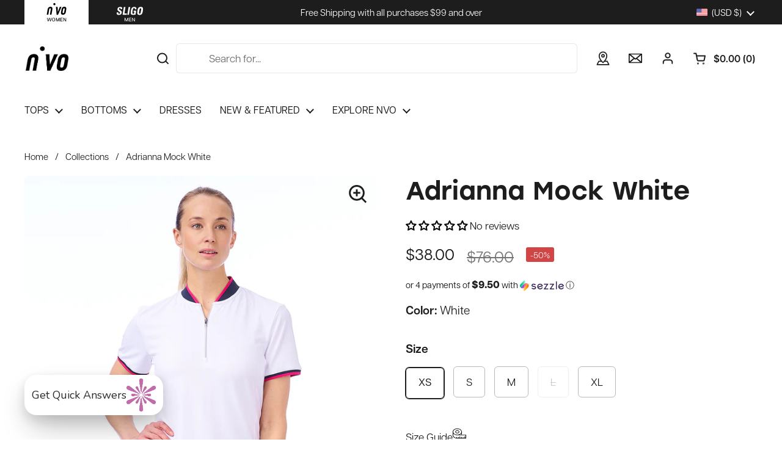

--- FILE ---
content_type: text/html; charset=utf-8
request_url: https://nvosport.com/en-us/products/adrianna-mock-white
body_size: 57892
content:
<!doctype html><html class="no-js" lang="en" dir="ltr">
<head>

  <!-- Google Tag Manager -->
  <script>(function(w,d,s,l,i){w[l]=w[l]||[];w[l].push({'gtm.start':
  new Date().getTime(),event:'gtm.js'});var f=d.getElementsByTagName(s)[0],
  j=d.createElement(s),dl=l!='dataLayer'?'&l='+l:'';j.async=true;j.src=
  'https://www.googletagmanager.com/gtm.js?id='+i+dl;f.parentNode.insertBefore(j,f);
  })(window,document,'script','dataLayer','GTM-W8C96N7');</script>
  <!-- End Google Tag Manager -->
  
  <meta charset="utf-8">
  <meta http-equiv="X-UA-Compatible" content="IE=edge,chrome=1">
  <meta name="viewport" content="width=device-width, initial-scale=1.0, height=device-height, minimum-scale=1.0"><link rel="shortcut icon" href="//nvosport.com/cdn/shop/files/NVO-LOGO_65f37961-452b-4e0a-aa7e-e5910f096b43.png?crop=center&height=32&v=1678214328&width=32" type="image/png" /><title>Women&#39;s Adrianna Mock White by NVO sport &ndash; NVO Sport
</title><meta name="description" content="Adorned with sporty stripe details on the sleeves, neck, and back, the Adrianna Mock keeps you looking sleek and confident.">

<meta property="og:site_name" content="NVO Sport">
<meta property="og:url" content="https://nvosport.com/en-us/products/adrianna-mock-white">
<meta property="og:title" content="Women&#39;s Adrianna Mock White by NVO sport">
<meta property="og:type" content="product">
<meta property="og:description" content="Adorned with sporty stripe details on the sleeves, neck, and back, the Adrianna Mock keeps you looking sleek and confident."><meta property="og:image" content="http://nvosport.com/cdn/shop/products/NI2211171_100_20WHITE_1_c13b3850-f011-4c29-a842-a4815a7c35e4.jpg?v=1678305497">
  <meta property="og:image:secure_url" content="https://nvosport.com/cdn/shop/products/NI2211171_100_20WHITE_1_c13b3850-f011-4c29-a842-a4815a7c35e4.jpg?v=1678305497">
  <meta property="og:image:width" content="1200">
  <meta property="og:image:height" content="1200"><meta property="og:price:amount" content="38.00">
  <meta property="og:price:currency" content="USD"><meta name="twitter:card" content="summary_large_image">
<meta name="twitter:title" content="Women&#39;s Adrianna Mock White by NVO sport">
<meta name="twitter:description" content="Adorned with sporty stripe details on the sleeves, neck, and back, the Adrianna Mock keeps you looking sleek and confident."><script type="application/ld+json">
  [
    {
      "@context": "https://schema.org",
      "@type": "WebSite",
      "name": "NVO Sport",
      "url": "https:\/\/nvosport.com"
    },
    {
      "@context": "https://schema.org",
      "@type": "Organization",
      "name": "NVO Sport",
      "url": "https:\/\/nvosport.com"
    }
  ]
</script>

<script type="application/ld+json">
{
  "@context": "http://schema.org",
  "@type": "BreadcrumbList",
  "itemListElement": [
    {
      "@type": "ListItem",
      "position": 1,
      "name": "Home",
      "item": "https://nvosport.com"
    },{
        "@type": "ListItem",
        "position": 2,
        "name": "Adrianna Mock White",
        "item": "https://nvosport.com/en-us/products/adrianna-mock-white"
      }]
}
</script><script type="application/ld+json">
  {
    "@context": "http://schema.org",
    "@type": "Product",
    "name": "Adrianna Mock White",
    "url": "https:\/\/nvosport.com\/en-us\/products\/adrianna-mock-white",
    "offers": [{
          "@type" : "Offer","sku": "001061780VS0D7","gtin12": 772380546514,"availability" : "http://schema.org/InStock",
          "price" : 38.0,
          "priceCurrency" : "USD",
          "url" : "https:\/\/nvosport.com\/en-us\/products\/adrianna-mock-white?variant=40430926692441"
        },
{
          "@type" : "Offer","sku": "001061780VS0CF","gtin12": 772380546521,"availability" : "http://schema.org/InStock",
          "price" : 38.0,
          "priceCurrency" : "USD",
          "url" : "https:\/\/nvosport.com\/en-us\/products\/adrianna-mock-white?variant=40430926757977"
        },
{
          "@type" : "Offer","sku": "001061780VS0BW","gtin12": 772380546545,"availability" : "http://schema.org/InStock",
          "price" : 38.0,
          "priceCurrency" : "USD",
          "url" : "https:\/\/nvosport.com\/en-us\/products\/adrianna-mock-white?variant=40430926823513"
        },
{
          "@type" : "Offer","sku": "001061780VS0BM","gtin12": 772380546538,"availability" : "http://schema.org/OutOfStock",
          "price" : 38.0,
          "priceCurrency" : "USD",
          "url" : "https:\/\/nvosport.com\/en-us\/products\/adrianna-mock-white?variant=40430926856281"
        },
{
          "@type" : "Offer","sku": "001061780VS0D2","gtin12": 772380546552,"availability" : "http://schema.org/InStock",
          "price" : 38.0,
          "priceCurrency" : "USD",
          "url" : "https:\/\/nvosport.com\/en-us\/products\/adrianna-mock-white?variant=40430926921817"
        }
],
    "brand": {
      "@type": "Brand",
      "name": "NVO Sport"
    },
    "description": "Adorned with sporty stripe details on the sleeves, neck, and back, the Adrianna Mock keeps you looking sleek and confident. Enjoy the long warm days on the green thanks to its UPF 40+ protection, quick dry and moisture material. Its lightweight jersey and delicate jacquard fabric makes the Adrianna mock a luxurious golf top for women. \n \n\nSun protection UPF 40+ \nQuick dry and moisture wicking \nQuarter zip \nLightweight jersey and delicate jacquard, 100% polyester\n",
    "category": "Short Sleeves","sku": "001061780VS0D7",
    "image": {
      "@type": "ImageObject",
      "url": "https:\/\/nvosport.com\/cdn\/shop\/products\/NI2211171_100_20WHITE_1_c13b3850-f011-4c29-a842-a4815a7c35e4.jpg?v=1678305497",
      "image": "https:\/\/nvosport.com\/cdn\/shop\/products\/NI2211171_100_20WHITE_1_c13b3850-f011-4c29-a842-a4815a7c35e4.jpg?v=1678305497",
      "name": "Adrianna Mock in White",
      "width": "1200",
      "height": "1200"
    }
  }
  </script><link rel="canonical" href="https://nvosport.com/en-us/products/adrianna-mock-white">

  <link rel="preconnect" href="https://cdn.shopify.com"><link rel="preconnect" href="https://fonts.shopifycdn.com" crossorigin><link href="//nvosport.com/cdn/shop/t/104/assets/theme.css?v=172488124344657567181742499180" as="style" rel="preload"><link href="//nvosport.com/cdn/shop/t/104/assets/section-header.css?v=133774324408258477101742499180" as="style" rel="preload"><link href="//nvosport.com/cdn/shop/t/104/assets/section-main-product.css?v=179099476776079828691742499180" as="style" rel="preload"><link rel="preload" as="image" href="//nvosport.com/cdn/shop/products/NI2211171_100_20WHITE_1_c13b3850-f011-4c29-a842-a4815a7c35e4.jpg?v=1678305497&width=480" imagesrcset="//nvosport.com/cdn/shop/products/NI2211171_100_20WHITE_1_c13b3850-f011-4c29-a842-a4815a7c35e4.jpg?v=1678305497&width=240 240w,//nvosport.com/cdn/shop/products/NI2211171_100_20WHITE_1_c13b3850-f011-4c29-a842-a4815a7c35e4.jpg?v=1678305497&width=360 360w,//nvosport.com/cdn/shop/products/NI2211171_100_20WHITE_1_c13b3850-f011-4c29-a842-a4815a7c35e4.jpg?v=1678305497&width=420 420w,//nvosport.com/cdn/shop/products/NI2211171_100_20WHITE_1_c13b3850-f011-4c29-a842-a4815a7c35e4.jpg?v=1678305497&width=480 480w,//nvosport.com/cdn/shop/products/NI2211171_100_20WHITE_1_c13b3850-f011-4c29-a842-a4815a7c35e4.jpg?v=1678305497&width=640 640w,//nvosport.com/cdn/shop/products/NI2211171_100_20WHITE_1_c13b3850-f011-4c29-a842-a4815a7c35e4.jpg?v=1678305497&width=840 840w,//nvosport.com/cdn/shop/products/NI2211171_100_20WHITE_1_c13b3850-f011-4c29-a842-a4815a7c35e4.jpg?v=1678305497&width=1080 1080w" imagesizes="(max-width: 767px) calc(100vw - 20px), (max-width: 1360px) 50vw, 620px"><link rel="preload" href="//nvosport.com/cdn/fonts/dm_sans/dmsans_n5.8a0f1984c77eb7186ceb87c4da2173ff65eb012e.woff2" as="font" type="font/woff2" crossorigin><link rel="preload" href="//nvosport.com/cdn/fonts/dm_sans/dmsans_n4.ec80bd4dd7e1a334c969c265873491ae56018d72.woff2" as="font" type="font/woff2" crossorigin><style type="text/css">
@font-face {
  font-family: "DM Sans";
  font-weight: 500;
  font-style: normal;
  font-display: swap;
  src: url("//nvosport.com/cdn/fonts/dm_sans/dmsans_n5.8a0f1984c77eb7186ceb87c4da2173ff65eb012e.woff2") format("woff2"),
       url("//nvosport.com/cdn/fonts/dm_sans/dmsans_n5.9ad2e755a89e15b3d6c53259daad5fc9609888e6.woff") format("woff");
}
@font-face {
  font-family: "DM Sans";
  font-weight: 400;
  font-style: normal;
  font-display: swap;
  src: url("//nvosport.com/cdn/fonts/dm_sans/dmsans_n4.ec80bd4dd7e1a334c969c265873491ae56018d72.woff2") format("woff2"),
       url("//nvosport.com/cdn/fonts/dm_sans/dmsans_n4.87bdd914d8a61247b911147ae68e754d695c58a6.woff") format("woff");
}
@font-face {
  font-family: "DM Sans";
  font-weight: 500;
  font-style: normal;
  font-display: swap;
  src: url("//nvosport.com/cdn/fonts/dm_sans/dmsans_n5.8a0f1984c77eb7186ceb87c4da2173ff65eb012e.woff2") format("woff2"),
       url("//nvosport.com/cdn/fonts/dm_sans/dmsans_n5.9ad2e755a89e15b3d6c53259daad5fc9609888e6.woff") format("woff");
}
@font-face {
  font-family: "DM Sans";
  font-weight: 400;
  font-style: italic;
  font-display: swap;
  src: url("//nvosport.com/cdn/fonts/dm_sans/dmsans_i4.b8fe05e69ee95d5a53155c346957d8cbf5081c1a.woff2") format("woff2"),
       url("//nvosport.com/cdn/fonts/dm_sans/dmsans_i4.403fe28ee2ea63e142575c0aa47684d65f8c23a0.woff") format("woff");
}




</style>
<style type="text/css">

  :root {

    /* Direction */
    --direction: ltr;

    /* Font variables */

    --font-stack-headings: "DM Sans", sans-serif;
    --font-weight-headings: 500;
    --font-style-headings: normal;

    --font-stack-body: "DM Sans", sans-serif;
    --font-weight-body: 400;--font-weight-body-bold: 500;--font-style-body: normal;--font-weight-buttons: var(--font-weight-body);--font-weight-menu: var(--font-weight-body);--base-headings-size: 60;
    --base-headings-line: 1.2;
    --base-body-size: 17;
    --base-body-line: 1.5;

    --base-menu-size: 14;

    /* Color variables */

    --color-background-header: #ffffff;
    --color-secondary-background-header: rgba(29, 29, 29, 0.08);
    --color-opacity-background-header: rgba(255, 255, 255, 0);
    --color-text-header: #1d1d1d;
    --color-foreground-header: #fff;
    --color-accent-header: #000000;
    --color-foreground-accent-header: #fff;
    --color-borders-header: rgba(29, 29, 29, 0.1);

    --color-background-main: #ffffff;
    --color-secondary-background-main: rgba(29, 29, 29, 0.08);
    --color-third-background-main: rgba(29, 29, 29, 0.04);
    --color-fourth-background-main: rgba(29, 29, 29, 0.02);
    --color-opacity-background-main: rgba(255, 255, 255, 0);
    --color-text-main: #1d1d1d;
    --color-foreground-main: #fff;
    --color-secondary-text-main: rgba(29, 29, 29, 0.62);
    --color-accent-main: #000000;
    --color-foreground-accent-main: #fff;
    --color-borders-main: rgba(29, 29, 29, 0.15);

    --color-background-cards: #ffffff;
    --color-gradient-cards: ;
    --color-text-cards: #1d1d1d;
    --color-foreground-cards: #fff;
    --color-secondary-text-cards: rgba(29, 29, 29, 0.6);
    --color-accent-cards: #000000;
    --color-foreground-accent-cards: #fff;
    --color-borders-cards: #e1e1e1;

    --color-background-footer: #f7f7f7;
    --color-text-footer: #000000;
    --color-accent-footer: #000000;
    --color-borders-footer: rgba(0, 0, 0, 0.15);

    --color-borders-forms-primary: rgba(29, 29, 29, 0.3);
    --color-borders-forms-secondary: rgba(29, 29, 29, 0.6);

    /* Borders */

    --border-width-cards: 1px;
    --border-radius-cards: 6px;
    --border-width-buttons: 1px;
    --border-radius-buttons: 6px;
    --border-width-forms: 1px;
    --border-radius-forms: 6px;

    /* Shadows */
    --shadow-x-cards: 0px;
    --shadow-y-cards: 0px;
    --shadow-blur-cards: 0px;
    --color-shadow-cards: rgba(0,0,0,0);
    --shadow-x-buttons: 0px;
    --shadow-y-buttons: 0px;
    --shadow-blur-buttons: 0px;
    --color-shadow-buttons: rgba(0,0,0,0);

    /* Layout */

    --grid-gap-original-base: 12px;
    --container-vertical-space-base: 80px;
    --image-fit-padding: 3%;

  }

  .facets__summary, #main select, .sidebar select, .modal-content select {
    background-image: url('data:image/svg+xml;utf8,<svg width="13" height="8" fill="none" xmlns="http://www.w3.org/2000/svg"><path d="M1.414.086 7.9 6.57 6.485 7.985 0 1.5 1.414.086Z" fill="%231d1d1d"/><path d="M12.985 1.515 6.5 8 5.085 6.586 11.571.101l1.414 1.414Z" fill="%231d1d1d"/></svg>');
  }

  .card .star-rating__stars {
    background-image: url('data:image/svg+xml;utf8,<svg width="20" height="13" viewBox="0 0 14 13" fill="none" xmlns="http://www.w3.org/2000/svg"><path d="m7 0 1.572 4.837h5.085l-4.114 2.99 1.572 4.836L7 9.673l-4.114 2.99 1.571-4.837-4.114-2.99h5.085L7 0Z" stroke="%231d1d1d" stroke-width="1"/></svg>');
  }
  .card .star-rating__stars-active {
    background-image: url('data:image/svg+xml;utf8,<svg width="20" height="13" viewBox="0 0 14 13" fill="none" xmlns="http://www.w3.org/2000/svg"><path d="m7 0 1.572 4.837h5.085l-4.114 2.99 1.572 4.836L7 9.673l-4.114 2.99 1.571-4.837-4.114-2.99h5.085L7 0Z" fill="%231d1d1d" stroke-width="0"/></svg>');
  }

  .star-rating__stars {
    background-image: url('data:image/svg+xml;utf8,<svg width="20" height="13" viewBox="0 0 14 13" fill="none" xmlns="http://www.w3.org/2000/svg"><path d="m7 0 1.572 4.837h5.085l-4.114 2.99 1.572 4.836L7 9.673l-4.114 2.99 1.571-4.837-4.114-2.99h5.085L7 0Z" stroke="%231d1d1d" stroke-width="1"/></svg>');
  }
  .star-rating__stars-active {
    background-image: url('data:image/svg+xml;utf8,<svg width="20" height="13" viewBox="0 0 14 13" fill="none" xmlns="http://www.w3.org/2000/svg"><path d="m7 0 1.572 4.837h5.085l-4.114 2.99 1.572 4.836L7 9.673l-4.114 2.99 1.571-4.837-4.114-2.99h5.085L7 0Z" fill="%231d1d1d" stroke-width="0"/></svg>');
  }

  .product-item {}</style>

<style id="root-height">
  :root {
    --window-height: 100vh;
  }
</style><link rel="stylesheet" href="https://use.typekit.net/oxk8rgd.css">
  <link href="//nvosport.com/cdn/shop/t/104/assets/theme.css?v=172488124344657567181742499180" rel="stylesheet" type="text/css" media="all" />

	 
<script>window.performance && window.performance.mark && window.performance.mark('shopify.content_for_header.start');</script><meta name="google-site-verification" content="KxAhxlkyoC6pcqVbgcAy73CmSSrq0Tl1rhWy8QmDWqY">
<meta name="google-site-verification" content="KxAhxlkyoC6pcqVbgcAy73CmSSrq0Tl1rhWy8QmDWqY">
<meta name="facebook-domain-verification" content="tiupldppzoh98pie9gwcks7wr0k3r7">
<meta id="shopify-digital-wallet" name="shopify-digital-wallet" content="/22337543/digital_wallets/dialog">
<meta name="shopify-checkout-api-token" content="5bc2405b932f1a5e78e84725ac437b37">
<meta id="in-context-paypal-metadata" data-shop-id="22337543" data-venmo-supported="false" data-environment="production" data-locale="en_US" data-paypal-v4="true" data-currency="USD">
<link rel="alternate" hreflang="x-default" href="https://nvosport.com/products/adrianna-mock-white">
<link rel="alternate" hreflang="en" href="https://nvosport.com/products/adrianna-mock-white">
<link rel="alternate" hreflang="fr" href="https://nvosport.com/fr/products/adrianna-mock-white">
<link rel="alternate" hreflang="en-US" href="https://nvosport.com/en-us/products/adrianna-mock-white">
<link rel="alternate" type="application/json+oembed" href="https://nvosport.com/en-us/products/adrianna-mock-white.oembed">
<script async="async" src="/checkouts/internal/preloads.js?locale=en-US"></script>
<link rel="preconnect" href="https://shop.app" crossorigin="anonymous">
<script async="async" src="https://shop.app/checkouts/internal/preloads.js?locale=en-US&shop_id=22337543" crossorigin="anonymous"></script>
<script id="apple-pay-shop-capabilities" type="application/json">{"shopId":22337543,"countryCode":"CA","currencyCode":"USD","merchantCapabilities":["supports3DS"],"merchantId":"gid:\/\/shopify\/Shop\/22337543","merchantName":"NVO Sport","requiredBillingContactFields":["postalAddress","email","phone"],"requiredShippingContactFields":["postalAddress","email","phone"],"shippingType":"shipping","supportedNetworks":["visa","masterCard","discover","interac"],"total":{"type":"pending","label":"NVO Sport","amount":"1.00"},"shopifyPaymentsEnabled":true,"supportsSubscriptions":true}</script>
<script id="shopify-features" type="application/json">{"accessToken":"5bc2405b932f1a5e78e84725ac437b37","betas":["rich-media-storefront-analytics"],"domain":"nvosport.com","predictiveSearch":true,"shopId":22337543,"locale":"en"}</script>
<script>var Shopify = Shopify || {};
Shopify.shop = "nivosligo.myshopify.com";
Shopify.locale = "en";
Shopify.currency = {"active":"USD","rate":"0.719554"};
Shopify.country = "US";
Shopify.theme = {"name":"[SHIPPED 3\/20] Live theme - Oct15 - with b2b","id":134620184665,"schema_name":"Local","schema_version":"2.2.4","theme_store_id":1651,"role":"main"};
Shopify.theme.handle = "null";
Shopify.theme.style = {"id":null,"handle":null};
Shopify.cdnHost = "nvosport.com/cdn";
Shopify.routes = Shopify.routes || {};
Shopify.routes.root = "/en-us/";</script>
<script type="module">!function(o){(o.Shopify=o.Shopify||{}).modules=!0}(window);</script>
<script>!function(o){function n(){var o=[];function n(){o.push(Array.prototype.slice.apply(arguments))}return n.q=o,n}var t=o.Shopify=o.Shopify||{};t.loadFeatures=n(),t.autoloadFeatures=n()}(window);</script>
<script>
  window.ShopifyPay = window.ShopifyPay || {};
  window.ShopifyPay.apiHost = "shop.app\/pay";
  window.ShopifyPay.redirectState = null;
</script>
<script id="shop-js-analytics" type="application/json">{"pageType":"product"}</script>
<script defer="defer" async type="module" src="//nvosport.com/cdn/shopifycloud/shop-js/modules/v2/client.init-shop-cart-sync_IZsNAliE.en.esm.js"></script>
<script defer="defer" async type="module" src="//nvosport.com/cdn/shopifycloud/shop-js/modules/v2/chunk.common_0OUaOowp.esm.js"></script>
<script type="module">
  await import("//nvosport.com/cdn/shopifycloud/shop-js/modules/v2/client.init-shop-cart-sync_IZsNAliE.en.esm.js");
await import("//nvosport.com/cdn/shopifycloud/shop-js/modules/v2/chunk.common_0OUaOowp.esm.js");

  window.Shopify.SignInWithShop?.initShopCartSync?.({"fedCMEnabled":true,"windoidEnabled":true});

</script>
<script>
  window.Shopify = window.Shopify || {};
  if (!window.Shopify.featureAssets) window.Shopify.featureAssets = {};
  window.Shopify.featureAssets['shop-js'] = {"shop-cart-sync":["modules/v2/client.shop-cart-sync_DLOhI_0X.en.esm.js","modules/v2/chunk.common_0OUaOowp.esm.js"],"init-fed-cm":["modules/v2/client.init-fed-cm_C6YtU0w6.en.esm.js","modules/v2/chunk.common_0OUaOowp.esm.js"],"shop-button":["modules/v2/client.shop-button_BCMx7GTG.en.esm.js","modules/v2/chunk.common_0OUaOowp.esm.js"],"shop-cash-offers":["modules/v2/client.shop-cash-offers_BT26qb5j.en.esm.js","modules/v2/chunk.common_0OUaOowp.esm.js","modules/v2/chunk.modal_CGo_dVj3.esm.js"],"init-windoid":["modules/v2/client.init-windoid_B9PkRMql.en.esm.js","modules/v2/chunk.common_0OUaOowp.esm.js"],"init-shop-email-lookup-coordinator":["modules/v2/client.init-shop-email-lookup-coordinator_DZkqjsbU.en.esm.js","modules/v2/chunk.common_0OUaOowp.esm.js"],"shop-toast-manager":["modules/v2/client.shop-toast-manager_Di2EnuM7.en.esm.js","modules/v2/chunk.common_0OUaOowp.esm.js"],"shop-login-button":["modules/v2/client.shop-login-button_BtqW_SIO.en.esm.js","modules/v2/chunk.common_0OUaOowp.esm.js","modules/v2/chunk.modal_CGo_dVj3.esm.js"],"avatar":["modules/v2/client.avatar_BTnouDA3.en.esm.js"],"pay-button":["modules/v2/client.pay-button_CWa-C9R1.en.esm.js","modules/v2/chunk.common_0OUaOowp.esm.js"],"init-shop-cart-sync":["modules/v2/client.init-shop-cart-sync_IZsNAliE.en.esm.js","modules/v2/chunk.common_0OUaOowp.esm.js"],"init-customer-accounts":["modules/v2/client.init-customer-accounts_DenGwJTU.en.esm.js","modules/v2/client.shop-login-button_BtqW_SIO.en.esm.js","modules/v2/chunk.common_0OUaOowp.esm.js","modules/v2/chunk.modal_CGo_dVj3.esm.js"],"init-shop-for-new-customer-accounts":["modules/v2/client.init-shop-for-new-customer-accounts_JdHXxpS9.en.esm.js","modules/v2/client.shop-login-button_BtqW_SIO.en.esm.js","modules/v2/chunk.common_0OUaOowp.esm.js","modules/v2/chunk.modal_CGo_dVj3.esm.js"],"init-customer-accounts-sign-up":["modules/v2/client.init-customer-accounts-sign-up_D6__K_p8.en.esm.js","modules/v2/client.shop-login-button_BtqW_SIO.en.esm.js","modules/v2/chunk.common_0OUaOowp.esm.js","modules/v2/chunk.modal_CGo_dVj3.esm.js"],"checkout-modal":["modules/v2/client.checkout-modal_C_ZQDY6s.en.esm.js","modules/v2/chunk.common_0OUaOowp.esm.js","modules/v2/chunk.modal_CGo_dVj3.esm.js"],"shop-follow-button":["modules/v2/client.shop-follow-button_XetIsj8l.en.esm.js","modules/v2/chunk.common_0OUaOowp.esm.js","modules/v2/chunk.modal_CGo_dVj3.esm.js"],"lead-capture":["modules/v2/client.lead-capture_DvA72MRN.en.esm.js","modules/v2/chunk.common_0OUaOowp.esm.js","modules/v2/chunk.modal_CGo_dVj3.esm.js"],"shop-login":["modules/v2/client.shop-login_ClXNxyh6.en.esm.js","modules/v2/chunk.common_0OUaOowp.esm.js","modules/v2/chunk.modal_CGo_dVj3.esm.js"],"payment-terms":["modules/v2/client.payment-terms_CNlwjfZz.en.esm.js","modules/v2/chunk.common_0OUaOowp.esm.js","modules/v2/chunk.modal_CGo_dVj3.esm.js"]};
</script>
<script>(function() {
  var isLoaded = false;
  function asyncLoad() {
    if (isLoaded) return;
    isLoaded = true;
    var urls = ["https:\/\/instafeed.nfcube.com\/cdn\/99a9a29f4917f88866729632036ee80f.js?shop=nivosligo.myshopify.com","https:\/\/static.returngo.ai\/master.returngo.ai\/returngo.min.js?shop=nivosligo.myshopify.com","https:\/\/js.shippedsuite.com\/shopify\/widget.js?shop=nivosligo.myshopify.com"];
    for (var i = 0; i < urls.length; i++) {
      var s = document.createElement('script');
      s.type = 'text/javascript';
      s.async = true;
      s.src = urls[i];
      var x = document.getElementsByTagName('script')[0];
      x.parentNode.insertBefore(s, x);
    }
  };
  if(window.attachEvent) {
    window.attachEvent('onload', asyncLoad);
  } else {
    window.addEventListener('load', asyncLoad, false);
  }
})();</script>
<script id="__st">var __st={"a":22337543,"offset":-18000,"reqid":"698cab20-8b6b-468c-bd1d-8c19f31752f4-1768500599","pageurl":"nvosport.com\/en-us\/products\/adrianna-mock-white","u":"37225244e459","p":"product","rtyp":"product","rid":7253455274073};</script>
<script>window.ShopifyPaypalV4VisibilityTracking = true;</script>
<script id="captcha-bootstrap">!function(){'use strict';const t='contact',e='account',n='new_comment',o=[[t,t],['blogs',n],['comments',n],[t,'customer']],c=[[e,'customer_login'],[e,'guest_login'],[e,'recover_customer_password'],[e,'create_customer']],r=t=>t.map((([t,e])=>`form[action*='/${t}']:not([data-nocaptcha='true']) input[name='form_type'][value='${e}']`)).join(','),a=t=>()=>t?[...document.querySelectorAll(t)].map((t=>t.form)):[];function s(){const t=[...o],e=r(t);return a(e)}const i='password',u='form_key',d=['recaptcha-v3-token','g-recaptcha-response','h-captcha-response',i],f=()=>{try{return window.sessionStorage}catch{return}},m='__shopify_v',_=t=>t.elements[u];function p(t,e,n=!1){try{const o=window.sessionStorage,c=JSON.parse(o.getItem(e)),{data:r}=function(t){const{data:e,action:n}=t;return t[m]||n?{data:e,action:n}:{data:t,action:n}}(c);for(const[e,n]of Object.entries(r))t.elements[e]&&(t.elements[e].value=n);n&&o.removeItem(e)}catch(o){console.error('form repopulation failed',{error:o})}}const l='form_type',E='cptcha';function T(t){t.dataset[E]=!0}const w=window,h=w.document,L='Shopify',v='ce_forms',y='captcha';let A=!1;((t,e)=>{const n=(g='f06e6c50-85a8-45c8-87d0-21a2b65856fe',I='https://cdn.shopify.com/shopifycloud/storefront-forms-hcaptcha/ce_storefront_forms_captcha_hcaptcha.v1.5.2.iife.js',D={infoText:'Protected by hCaptcha',privacyText:'Privacy',termsText:'Terms'},(t,e,n)=>{const o=w[L][v],c=o.bindForm;if(c)return c(t,g,e,D).then(n);var r;o.q.push([[t,g,e,D],n]),r=I,A||(h.body.append(Object.assign(h.createElement('script'),{id:'captcha-provider',async:!0,src:r})),A=!0)});var g,I,D;w[L]=w[L]||{},w[L][v]=w[L][v]||{},w[L][v].q=[],w[L][y]=w[L][y]||{},w[L][y].protect=function(t,e){n(t,void 0,e),T(t)},Object.freeze(w[L][y]),function(t,e,n,w,h,L){const[v,y,A,g]=function(t,e,n){const i=e?o:[],u=t?c:[],d=[...i,...u],f=r(d),m=r(i),_=r(d.filter((([t,e])=>n.includes(e))));return[a(f),a(m),a(_),s()]}(w,h,L),I=t=>{const e=t.target;return e instanceof HTMLFormElement?e:e&&e.form},D=t=>v().includes(t);t.addEventListener('submit',(t=>{const e=I(t);if(!e)return;const n=D(e)&&!e.dataset.hcaptchaBound&&!e.dataset.recaptchaBound,o=_(e),c=g().includes(e)&&(!o||!o.value);(n||c)&&t.preventDefault(),c&&!n&&(function(t){try{if(!f())return;!function(t){const e=f();if(!e)return;const n=_(t);if(!n)return;const o=n.value;o&&e.removeItem(o)}(t);const e=Array.from(Array(32),(()=>Math.random().toString(36)[2])).join('');!function(t,e){_(t)||t.append(Object.assign(document.createElement('input'),{type:'hidden',name:u})),t.elements[u].value=e}(t,e),function(t,e){const n=f();if(!n)return;const o=[...t.querySelectorAll(`input[type='${i}']`)].map((({name:t})=>t)),c=[...d,...o],r={};for(const[a,s]of new FormData(t).entries())c.includes(a)||(r[a]=s);n.setItem(e,JSON.stringify({[m]:1,action:t.action,data:r}))}(t,e)}catch(e){console.error('failed to persist form',e)}}(e),e.submit())}));const S=(t,e)=>{t&&!t.dataset[E]&&(n(t,e.some((e=>e===t))),T(t))};for(const o of['focusin','change'])t.addEventListener(o,(t=>{const e=I(t);D(e)&&S(e,y())}));const B=e.get('form_key'),M=e.get(l),P=B&&M;t.addEventListener('DOMContentLoaded',(()=>{const t=y();if(P)for(const e of t)e.elements[l].value===M&&p(e,B);[...new Set([...A(),...v().filter((t=>'true'===t.dataset.shopifyCaptcha))])].forEach((e=>S(e,t)))}))}(h,new URLSearchParams(w.location.search),n,t,e,['guest_login'])})(!0,!0)}();</script>
<script integrity="sha256-4kQ18oKyAcykRKYeNunJcIwy7WH5gtpwJnB7kiuLZ1E=" data-source-attribution="shopify.loadfeatures" defer="defer" src="//nvosport.com/cdn/shopifycloud/storefront/assets/storefront/load_feature-a0a9edcb.js" crossorigin="anonymous"></script>
<script crossorigin="anonymous" defer="defer" src="//nvosport.com/cdn/shopifycloud/storefront/assets/shopify_pay/storefront-65b4c6d7.js?v=20250812"></script>
<script data-source-attribution="shopify.dynamic_checkout.dynamic.init">var Shopify=Shopify||{};Shopify.PaymentButton=Shopify.PaymentButton||{isStorefrontPortableWallets:!0,init:function(){window.Shopify.PaymentButton.init=function(){};var t=document.createElement("script");t.src="https://nvosport.com/cdn/shopifycloud/portable-wallets/latest/portable-wallets.en.js",t.type="module",document.head.appendChild(t)}};
</script>
<script data-source-attribution="shopify.dynamic_checkout.buyer_consent">
  function portableWalletsHideBuyerConsent(e){var t=document.getElementById("shopify-buyer-consent"),n=document.getElementById("shopify-subscription-policy-button");t&&n&&(t.classList.add("hidden"),t.setAttribute("aria-hidden","true"),n.removeEventListener("click",e))}function portableWalletsShowBuyerConsent(e){var t=document.getElementById("shopify-buyer-consent"),n=document.getElementById("shopify-subscription-policy-button");t&&n&&(t.classList.remove("hidden"),t.removeAttribute("aria-hidden"),n.addEventListener("click",e))}window.Shopify?.PaymentButton&&(window.Shopify.PaymentButton.hideBuyerConsent=portableWalletsHideBuyerConsent,window.Shopify.PaymentButton.showBuyerConsent=portableWalletsShowBuyerConsent);
</script>
<script>
  function portableWalletsCleanup(e){e&&e.src&&console.error("Failed to load portable wallets script "+e.src);var t=document.querySelectorAll("shopify-accelerated-checkout .shopify-payment-button__skeleton, shopify-accelerated-checkout-cart .wallet-cart-button__skeleton"),e=document.getElementById("shopify-buyer-consent");for(let e=0;e<t.length;e++)t[e].remove();e&&e.remove()}function portableWalletsNotLoadedAsModule(e){e instanceof ErrorEvent&&"string"==typeof e.message&&e.message.includes("import.meta")&&"string"==typeof e.filename&&e.filename.includes("portable-wallets")&&(window.removeEventListener("error",portableWalletsNotLoadedAsModule),window.Shopify.PaymentButton.failedToLoad=e,"loading"===document.readyState?document.addEventListener("DOMContentLoaded",window.Shopify.PaymentButton.init):window.Shopify.PaymentButton.init())}window.addEventListener("error",portableWalletsNotLoadedAsModule);
</script>

<script type="module" src="https://nvosport.com/cdn/shopifycloud/portable-wallets/latest/portable-wallets.en.js" onError="portableWalletsCleanup(this)" crossorigin="anonymous"></script>
<script nomodule>
  document.addEventListener("DOMContentLoaded", portableWalletsCleanup);
</script>

<link id="shopify-accelerated-checkout-styles" rel="stylesheet" media="screen" href="https://nvosport.com/cdn/shopifycloud/portable-wallets/latest/accelerated-checkout-backwards-compat.css" crossorigin="anonymous">
<style id="shopify-accelerated-checkout-cart">
        #shopify-buyer-consent {
  margin-top: 1em;
  display: inline-block;
  width: 100%;
}

#shopify-buyer-consent.hidden {
  display: none;
}

#shopify-subscription-policy-button {
  background: none;
  border: none;
  padding: 0;
  text-decoration: underline;
  font-size: inherit;
  cursor: pointer;
}

#shopify-subscription-policy-button::before {
  box-shadow: none;
}

      </style>
<link rel="stylesheet" media="screen" href="//nvosport.com/cdn/shop/t/104/compiled_assets/styles.css?10011">
<script id="sections-script" data-sections="size-chart" defer="defer" src="//nvosport.com/cdn/shop/t/104/compiled_assets/scripts.js?10011"></script>
<script>window.performance && window.performance.mark && window.performance.mark('shopify.content_for_header.end');</script>

 <script>
      window.addEventListener('load', function (event){ 
          // Cookies bar functionality Start
          // const getCookie = (cookie_name) =>{
          //   // Construct a RegExp object as to include the variable name
          //   const re = new RegExp(`(?<=${cookie_name}=)[^;]*`);
          //   try{
          //     return document.cookie.match(re)[0];	// Will raise TypeError if cookie is not found
          //   }catch{
          //     }
          //     } 
          //     var cookieNotification = getCookie('cookie-notification');
          //   if(cookieNotification == undefined || cookieNotification == "NOT_ACCEPTED"){
          //     console.log('98978');
          //     document.cookie = "cookie-notification=NOT_ACCEPTED; expires=Fri, 31 Dec 9999 23:59:59 GMT; path=/";
          //     setTimeout(function(){
          //       console.log('initialload ',$('#js-cookie-notification').length);
          //       $('#js-cookie-notification').show();
          //     },1000)

          //   }else {
          //     console.log('12121');
          //     setTimeout(function(){
          //       console.log($('#js-cookie-notification').length);
          //       $('#js-cookie-notification').hide();
          //     },1000)

          //   } 
          //   jQuery(document).on('click', '.js-cookie-notification-accept', function(){
          //     document.cookie = "cookie-notification=ACCEPTED; expires=Fri, 31 Dec 9999 23:59:59 GMT; path=/";  
          //     $('#js-cookie-notification').hide();
          //   });
      // Cookies bar functionality End 
         $('.web-swatcher li').on('click', function(){
           var activeBrand = $(this).attr('data-brand'); console.log('Active Brand', activeBrand);
            if(activeBrand == 'nvo'){
              window.localStorage.setItem('active_brand', 'nvo');
            }else {
              window.localStorage.setItem('active_brand', 'sligo');
            }
         });

        // Load language selector inside wrapper

         var checkLanguageSelector = setInterval(function(){
             let checkLangExist = $(document).find('.locale-selectors__container').length;
             if(checkLangExist > 0){
               var cloneOpt =  $(document).find('.locale-selectors__container').closest('div').detach();
               $(document).find('.footer-localization-wrapper').append(cloneOpt);
               clearInterval(checkLanguageSelector);
             } else {
               setTimeout(function(){
                 clearInterval(checkLanguageSelector);
               },2000);
             }
         },0) 
        })

   document.addEventListener("DOMContentLoaded", (event) => {
    console.log("DOM fully loaded and parsed");
    var getActiveBrand = window.localStorage.getItem('active_brand'); console.log('Active Brand=>', getActiveBrand);
    var getBodyAttr = $('body').attr('data-brand'); console.log('Body ATTR=>', getBodyAttr);
       if(getBodyAttr != ''){
           $('html').attr('data-brand', getBodyAttr);
           window.localStorage.setItem('active_brand', getBodyAttr);
           if(getBodyAttr == 'sligo'){
              $(document).find('.site-header-container.site-header-nvo').remove();
           } else {
            $(document).find('.site-header-container.site-header-sligo').remove(); 
           }
       } else {
         if(getActiveBrand != null){
          $('html').attr('data-brand', getActiveBrand);
        }
       }
        
});

  
    </script>

  <script>
    const rbi = [];
    const ribSetSize = (img) => {
      if ( img.offsetWidth / img.dataset.ratio < img.offsetHeight ) {
        img.setAttribute('sizes', `${Math.ceil(img.offsetHeight * img.dataset.ratio)}px`);
      } else {
        img.setAttribute('sizes', `${Math.ceil(img.offsetWidth)}px`);
      }
    }
    const debounce = (fn, wait) => {
      let t;
      return (...args) => {
        clearTimeout(t);
        t = setTimeout(() => fn.apply(this, args), wait);
      };
    }
    window.KEYCODES = {
      TAB: 9,
      ESC: 27,
      DOWN: 40,
      RIGHT: 39,
      UP: 38,
      LEFT: 37,
      RETURN: 13
    };
    window.addEventListener('resize', debounce(()=>{
      for ( let img of rbi ) {
        ribSetSize(img);
      }
    }, 250));
  </script><noscript>
    <link rel="stylesheet" href="//nvosport.com/cdn/shop/t/104/assets/theme-noscript.css?v=143499523122431679711742499180">
  </noscript>

<script type="text/javascript">
    (function(c,l,a,r,i,t,y){
        c[a]=c[a]||function(){(c[a].q=c[a].q||[]).push(arguments)};
        t=l.createElement(r);t.async=1;t.src="https://www.clarity.ms/tag/"+i;
        y=l.getElementsByTagName(r)[0];y.parentNode.insertBefore(t,y);
    })(window, document, "clarity", "script", "l4x1xb1okk");
</script>

<!-- Start Shipped Config -->
<style>
.shipped-checkout-button {
  padding-left: 16px;
  padding-right: 16px;
  width: 100%;
}
</style>
<script>
var shippedConfig = {
  isGreen: true,
  useCheckoutPlus: true,
  mainCartCheckoutButtonSelector: '.cart-section button[type="submit"]',
  customCheckoutText: 'Checkout with Green Protection',
  customCheckoutWithoutText: 'Continue without Green Protection',
  checkoutButtonsFontSize: '15px',
}
</script>
<!-- End Shipped Config -->

<meta name="p:domain_verify" content="a902453730b8b42dcfb3004e212a11aa"/>


<!-- BEGIN app block: shopify://apps/klaviyo-email-marketing-sms/blocks/klaviyo-onsite-embed/2632fe16-c075-4321-a88b-50b567f42507 -->












  <script async src="https://static.klaviyo.com/onsite/js/XLaSns/klaviyo.js?company_id=XLaSns"></script>
  <script>!function(){if(!window.klaviyo){window._klOnsite=window._klOnsite||[];try{window.klaviyo=new Proxy({},{get:function(n,i){return"push"===i?function(){var n;(n=window._klOnsite).push.apply(n,arguments)}:function(){for(var n=arguments.length,o=new Array(n),w=0;w<n;w++)o[w]=arguments[w];var t="function"==typeof o[o.length-1]?o.pop():void 0,e=new Promise((function(n){window._klOnsite.push([i].concat(o,[function(i){t&&t(i),n(i)}]))}));return e}}})}catch(n){window.klaviyo=window.klaviyo||[],window.klaviyo.push=function(){var n;(n=window._klOnsite).push.apply(n,arguments)}}}}();</script>

  
    <script id="viewed_product">
      if (item == null) {
        var _learnq = _learnq || [];

        var MetafieldReviews = null
        var MetafieldYotpoRating = null
        var MetafieldYotpoCount = null
        var MetafieldLooxRating = null
        var MetafieldLooxCount = null
        var okendoProduct = null
        var okendoProductReviewCount = null
        var okendoProductReviewAverageValue = null
        try {
          // The following fields are used for Customer Hub recently viewed in order to add reviews.
          // This information is not part of __kla_viewed. Instead, it is part of __kla_viewed_reviewed_items
          MetafieldReviews = {};
          MetafieldYotpoRating = null
          MetafieldYotpoCount = null
          MetafieldLooxRating = null
          MetafieldLooxCount = null

          okendoProduct = null
          // If the okendo metafield is not legacy, it will error, which then requires the new json formatted data
          if (okendoProduct && 'error' in okendoProduct) {
            okendoProduct = null
          }
          okendoProductReviewCount = okendoProduct ? okendoProduct.reviewCount : null
          okendoProductReviewAverageValue = okendoProduct ? okendoProduct.reviewAverageValue : null
        } catch (error) {
          console.error('Error in Klaviyo onsite reviews tracking:', error);
        }

        var item = {
          Name: "Adrianna Mock White",
          ProductID: 7253455274073,
          Categories: ["All products","All Products","Available in Canada","Black Friday","Boxing Day Sale","Deals","No Stock Canada","Price","Shop all Women's","Short sleeves","Spring Sale","Summer Sale"],
          ImageURL: "https://nvosport.com/cdn/shop/products/NI2211171_100_20WHITE_1_c13b3850-f011-4c29-a842-a4815a7c35e4_grande.jpg?v=1678305497",
          URL: "https://nvosport.com/en-us/products/adrianna-mock-white",
          Brand: "NVO Sport",
          Price: "$38.00",
          Value: "38.00",
          CompareAtPrice: "$76.00"
        };
        _learnq.push(['track', 'Viewed Product', item]);
        _learnq.push(['trackViewedItem', {
          Title: item.Name,
          ItemId: item.ProductID,
          Categories: item.Categories,
          ImageUrl: item.ImageURL,
          Url: item.URL,
          Metadata: {
            Brand: item.Brand,
            Price: item.Price,
            Value: item.Value,
            CompareAtPrice: item.CompareAtPrice
          },
          metafields:{
            reviews: MetafieldReviews,
            yotpo:{
              rating: MetafieldYotpoRating,
              count: MetafieldYotpoCount,
            },
            loox:{
              rating: MetafieldLooxRating,
              count: MetafieldLooxCount,
            },
            okendo: {
              rating: okendoProductReviewAverageValue,
              count: okendoProductReviewCount,
            }
          }
        }]);
      }
    </script>
  




  <script>
    window.klaviyoReviewsProductDesignMode = false
  </script>







<!-- END app block --><!-- BEGIN app block: shopify://apps/wsh-wholesale-pricing/blocks/app-embed/94cbfa01-7191-4bb2-bcd8-b519b9b3bd06 --><script>

  window.wpdExtensionIsProductPage = {"id":7253455274073,"title":"Adrianna Mock White","handle":"adrianna-mock-white","description":"\u003cp\u003e\u003cspan\u003eAdorned with sporty stripe details on the sleeves, neck, and back, the Adrianna Mock keeps you looking sleek and confident. Enjoy the long warm days on the green thanks to its UPF 40+ protection, quick dry and moisture material. Its lightweight jersey and delicate jacquard fabric makes the Adrianna mock a luxurious golf top for women. \u003c\/span\u003e\u003c\/p\u003e\n\u003cp\u003e \u003c\/p\u003e\n\u003cul\u003e\n\u003cli\u003e\u003cspan\u003eSun protection UPF 40+ \u003c\/span\u003e\u003c\/li\u003e\n\u003cli\u003e\u003cspan\u003eQuick dry and moisture wicking \u003c\/span\u003e\u003c\/li\u003e\n\u003cli\u003e\u003cspan\u003eQuarter zip \u003c\/span\u003e\u003c\/li\u003e\n\u003cli\u003e\u003cspan\u003eLightweight jersey and delicate jacquard, 100% polyester\u003c\/span\u003e\u003c\/li\u003e\n\u003c\/ul\u003e","published_at":"2023-03-09T06:15:55-05:00","created_at":"2023-03-08T14:58:12-05:00","vendor":"NVO Sport","type":"Short Sleeves","tags":[],"price":3800,"price_min":3800,"price_max":3800,"available":true,"price_varies":false,"compare_at_price":7600,"compare_at_price_min":7600,"compare_at_price_max":7600,"compare_at_price_varies":false,"variants":[{"id":40430926692441,"title":"White \/ XS","option1":"White","option2":"XS","option3":null,"sku":"001061780VS0D7","requires_shipping":true,"taxable":true,"featured_image":{"id":31293375381593,"product_id":7253455274073,"position":1,"created_at":"2023-03-08T14:58:17-05:00","updated_at":"2023-03-08T14:58:17-05:00","alt":"Adrianna Mock in White","width":1200,"height":1200,"src":"\/\/nvosport.com\/cdn\/shop\/products\/NI2211171_100_20WHITE_1_c13b3850-f011-4c29-a842-a4815a7c35e4.jpg?v=1678305497","variant_ids":[40430926692441,40430926757977,40430926823513,40430926856281,40430926921817]},"available":true,"name":"Adrianna Mock White - White \/ XS","public_title":"White \/ XS","options":["White","XS"],"price":3800,"weight":0,"compare_at_price":7600,"inventory_quantity":13,"inventory_management":"shopify","inventory_policy":"deny","barcode":"772380546514","featured_media":{"alt":"Adrianna Mock in White","id":23844447486041,"position":1,"preview_image":{"aspect_ratio":1.0,"height":1200,"width":1200,"src":"\/\/nvosport.com\/cdn\/shop\/products\/NI2211171_100_20WHITE_1_c13b3850-f011-4c29-a842-a4815a7c35e4.jpg?v=1678305497"}},"requires_selling_plan":false,"selling_plan_allocations":[]},{"id":40430926757977,"title":"White \/ S","option1":"White","option2":"S","option3":null,"sku":"001061780VS0CF","requires_shipping":true,"taxable":true,"featured_image":{"id":31293375381593,"product_id":7253455274073,"position":1,"created_at":"2023-03-08T14:58:17-05:00","updated_at":"2023-03-08T14:58:17-05:00","alt":"Adrianna Mock in White","width":1200,"height":1200,"src":"\/\/nvosport.com\/cdn\/shop\/products\/NI2211171_100_20WHITE_1_c13b3850-f011-4c29-a842-a4815a7c35e4.jpg?v=1678305497","variant_ids":[40430926692441,40430926757977,40430926823513,40430926856281,40430926921817]},"available":true,"name":"Adrianna Mock White - White \/ S","public_title":"White \/ S","options":["White","S"],"price":3800,"weight":0,"compare_at_price":7600,"inventory_quantity":20,"inventory_management":"shopify","inventory_policy":"deny","barcode":"772380546521","featured_media":{"alt":"Adrianna Mock in White","id":23844447486041,"position":1,"preview_image":{"aspect_ratio":1.0,"height":1200,"width":1200,"src":"\/\/nvosport.com\/cdn\/shop\/products\/NI2211171_100_20WHITE_1_c13b3850-f011-4c29-a842-a4815a7c35e4.jpg?v=1678305497"}},"requires_selling_plan":false,"selling_plan_allocations":[]},{"id":40430926823513,"title":"White \/ M","option1":"White","option2":"M","option3":null,"sku":"001061780VS0BW","requires_shipping":true,"taxable":true,"featured_image":{"id":31293375381593,"product_id":7253455274073,"position":1,"created_at":"2023-03-08T14:58:17-05:00","updated_at":"2023-03-08T14:58:17-05:00","alt":"Adrianna Mock in White","width":1200,"height":1200,"src":"\/\/nvosport.com\/cdn\/shop\/products\/NI2211171_100_20WHITE_1_c13b3850-f011-4c29-a842-a4815a7c35e4.jpg?v=1678305497","variant_ids":[40430926692441,40430926757977,40430926823513,40430926856281,40430926921817]},"available":true,"name":"Adrianna Mock White - White \/ M","public_title":"White \/ M","options":["White","M"],"price":3800,"weight":0,"compare_at_price":7600,"inventory_quantity":20,"inventory_management":"shopify","inventory_policy":"deny","barcode":"772380546545","featured_media":{"alt":"Adrianna Mock in White","id":23844447486041,"position":1,"preview_image":{"aspect_ratio":1.0,"height":1200,"width":1200,"src":"\/\/nvosport.com\/cdn\/shop\/products\/NI2211171_100_20WHITE_1_c13b3850-f011-4c29-a842-a4815a7c35e4.jpg?v=1678305497"}},"requires_selling_plan":false,"selling_plan_allocations":[]},{"id":40430926856281,"title":"White \/ L","option1":"White","option2":"L","option3":null,"sku":"001061780VS0BM","requires_shipping":true,"taxable":true,"featured_image":{"id":31293375381593,"product_id":7253455274073,"position":1,"created_at":"2023-03-08T14:58:17-05:00","updated_at":"2023-03-08T14:58:17-05:00","alt":"Adrianna Mock in White","width":1200,"height":1200,"src":"\/\/nvosport.com\/cdn\/shop\/products\/NI2211171_100_20WHITE_1_c13b3850-f011-4c29-a842-a4815a7c35e4.jpg?v=1678305497","variant_ids":[40430926692441,40430926757977,40430926823513,40430926856281,40430926921817]},"available":false,"name":"Adrianna Mock White - White \/ L","public_title":"White \/ L","options":["White","L"],"price":3800,"weight":0,"compare_at_price":7600,"inventory_quantity":0,"inventory_management":"shopify","inventory_policy":"deny","barcode":"772380546538","featured_media":{"alt":"Adrianna Mock in White","id":23844447486041,"position":1,"preview_image":{"aspect_ratio":1.0,"height":1200,"width":1200,"src":"\/\/nvosport.com\/cdn\/shop\/products\/NI2211171_100_20WHITE_1_c13b3850-f011-4c29-a842-a4815a7c35e4.jpg?v=1678305497"}},"requires_selling_plan":false,"selling_plan_allocations":[]},{"id":40430926921817,"title":"White \/ XL","option1":"White","option2":"XL","option3":null,"sku":"001061780VS0D2","requires_shipping":true,"taxable":true,"featured_image":{"id":31293375381593,"product_id":7253455274073,"position":1,"created_at":"2023-03-08T14:58:17-05:00","updated_at":"2023-03-08T14:58:17-05:00","alt":"Adrianna Mock in White","width":1200,"height":1200,"src":"\/\/nvosport.com\/cdn\/shop\/products\/NI2211171_100_20WHITE_1_c13b3850-f011-4c29-a842-a4815a7c35e4.jpg?v=1678305497","variant_ids":[40430926692441,40430926757977,40430926823513,40430926856281,40430926921817]},"available":true,"name":"Adrianna Mock White - White \/ XL","public_title":"White \/ XL","options":["White","XL"],"price":3800,"weight":0,"compare_at_price":7600,"inventory_quantity":5,"inventory_management":"shopify","inventory_policy":"deny","barcode":"772380546552","featured_media":{"alt":"Adrianna Mock in White","id":23844447486041,"position":1,"preview_image":{"aspect_ratio":1.0,"height":1200,"width":1200,"src":"\/\/nvosport.com\/cdn\/shop\/products\/NI2211171_100_20WHITE_1_c13b3850-f011-4c29-a842-a4815a7c35e4.jpg?v=1678305497"}},"requires_selling_plan":false,"selling_plan_allocations":[]}],"images":["\/\/nvosport.com\/cdn\/shop\/products\/NI2211171_100_20WHITE_1_c13b3850-f011-4c29-a842-a4815a7c35e4.jpg?v=1678305497","\/\/nvosport.com\/cdn\/shop\/products\/NI2211171_100_20WHITE_2_55bf88a3-5c0b-492f-b305-dedd5640ce10.jpg?v=1678305497","\/\/nvosport.com\/cdn\/shop\/products\/NI2211171_100_20WHITE_3.jpg?v=1678305497"],"featured_image":"\/\/nvosport.com\/cdn\/shop\/products\/NI2211171_100_20WHITE_1_c13b3850-f011-4c29-a842-a4815a7c35e4.jpg?v=1678305497","options":["Color","Size"],"media":[{"alt":"Adrianna Mock in White","id":23844447486041,"position":1,"preview_image":{"aspect_ratio":1.0,"height":1200,"width":1200,"src":"\/\/nvosport.com\/cdn\/shop\/products\/NI2211171_100_20WHITE_1_c13b3850-f011-4c29-a842-a4815a7c35e4.jpg?v=1678305497"},"aspect_ratio":1.0,"height":1200,"media_type":"image","src":"\/\/nvosport.com\/cdn\/shop\/products\/NI2211171_100_20WHITE_1_c13b3850-f011-4c29-a842-a4815a7c35e4.jpg?v=1678305497","width":1200},{"alt":"Adrianna Mock in White","id":23844447584345,"position":2,"preview_image":{"aspect_ratio":1.0,"height":1200,"width":1200,"src":"\/\/nvosport.com\/cdn\/shop\/products\/NI2211171_100_20WHITE_2_55bf88a3-5c0b-492f-b305-dedd5640ce10.jpg?v=1678305497"},"aspect_ratio":1.0,"height":1200,"media_type":"image","src":"\/\/nvosport.com\/cdn\/shop\/products\/NI2211171_100_20WHITE_2_55bf88a3-5c0b-492f-b305-dedd5640ce10.jpg?v=1678305497","width":1200},{"alt":"Adrianna Mock in White","id":23844447649881,"position":3,"preview_image":{"aspect_ratio":1.0,"height":1200,"width":1200,"src":"\/\/nvosport.com\/cdn\/shop\/products\/NI2211171_100_20WHITE_3.jpg?v=1678305497"},"aspect_ratio":1.0,"height":1200,"media_type":"image","src":"\/\/nvosport.com\/cdn\/shop\/products\/NI2211171_100_20WHITE_3.jpg?v=1678305497","width":1200}],"requires_selling_plan":false,"selling_plan_groups":[],"content":"\u003cp\u003e\u003cspan\u003eAdorned with sporty stripe details on the sleeves, neck, and back, the Adrianna Mock keeps you looking sleek and confident. Enjoy the long warm days on the green thanks to its UPF 40+ protection, quick dry and moisture material. Its lightweight jersey and delicate jacquard fabric makes the Adrianna mock a luxurious golf top for women. \u003c\/span\u003e\u003c\/p\u003e\n\u003cp\u003e \u003c\/p\u003e\n\u003cul\u003e\n\u003cli\u003e\u003cspan\u003eSun protection UPF 40+ \u003c\/span\u003e\u003c\/li\u003e\n\u003cli\u003e\u003cspan\u003eQuick dry and moisture wicking \u003c\/span\u003e\u003c\/li\u003e\n\u003cli\u003e\u003cspan\u003eQuarter zip \u003c\/span\u003e\u003c\/li\u003e\n\u003cli\u003e\u003cspan\u003eLightweight jersey and delicate jacquard, 100% polyester\u003c\/span\u003e\u003c\/li\u003e\n\u003c\/ul\u003e"};
  window.wpdExtensionIsProductPage.selected_or_first_available_variant = {"id":40430926692441,"title":"White \/ XS","option1":"White","option2":"XS","option3":null,"sku":"001061780VS0D7","requires_shipping":true,"taxable":true,"featured_image":{"id":31293375381593,"product_id":7253455274073,"position":1,"created_at":"2023-03-08T14:58:17-05:00","updated_at":"2023-03-08T14:58:17-05:00","alt":"Adrianna Mock in White","width":1200,"height":1200,"src":"\/\/nvosport.com\/cdn\/shop\/products\/NI2211171_100_20WHITE_1_c13b3850-f011-4c29-a842-a4815a7c35e4.jpg?v=1678305497","variant_ids":[40430926692441,40430926757977,40430926823513,40430926856281,40430926921817]},"available":true,"name":"Adrianna Mock White - White \/ XS","public_title":"White \/ XS","options":["White","XS"],"price":3800,"weight":0,"compare_at_price":7600,"inventory_quantity":13,"inventory_management":"shopify","inventory_policy":"deny","barcode":"772380546514","featured_media":{"alt":"Adrianna Mock in White","id":23844447486041,"position":1,"preview_image":{"aspect_ratio":1.0,"height":1200,"width":1200,"src":"\/\/nvosport.com\/cdn\/shop\/products\/NI2211171_100_20WHITE_1_c13b3850-f011-4c29-a842-a4815a7c35e4.jpg?v=1678305497"}},"requires_selling_plan":false,"selling_plan_allocations":[]};
  window.wpdExtensionProductCollectionIds = "93423763545,462702510169,275395313753,460609716313,462178713689,271481536601,274863521881,282529103961,276249149529,260545052761,287574753369,1893597202";
;
window.wpdExtensionIsCartPage = false;

window.showCrossOutPrice = true;
window.WPDAppProxy = "/apps/wpdapp";


window.WPDMarketLocalization = "/en-us";
window.WPDMoneyFormat = "${{amount}}";


	
	

  
  
  
  
	
  
    window.is_wcp_wholesale_customer = false;
  
  window.wcp_customer = {
      email: "",
      id: "",
      tags: null,
      default_address: null,
      tax_exempt: false
    };
  window.shopPermanentDomain = "nivosligo.myshopify.com";
  window.wpdAPIRootUrl = "https://bdr.wholesalehelper.io/";
</script>





<!-- END app block --><!-- BEGIN app block: shopify://apps/eg-auto-add-to-cart/blocks/app-embed/0f7d4f74-1e89-4820-aec4-6564d7e535d2 -->










  
    <script
      async
      type="text/javascript"
      src="https://cdn.506.io/eg/script.js?shop=nivosligo.myshopify.com&v=7"
    ></script>
  



  <meta id="easygift-shop" itemid="c2hvcF8kXzE3Njg1MDA2MDA=" content="{&quot;isInstalled&quot;:true,&quot;installedOn&quot;:&quot;2025-12-24T22:33:22.281Z&quot;,&quot;appVersion&quot;:&quot;3.0&quot;,&quot;subscriptionName&quot;:&quot;Standard&quot;,&quot;cartAnalytics&quot;:true,&quot;freeTrialEndsOn&quot;:null,&quot;settings&quot;:{&quot;reminderBannerStyle&quot;:{&quot;position&quot;:{&quot;horizontal&quot;:&quot;right&quot;,&quot;vertical&quot;:&quot;bottom&quot;},&quot;closingMode&quot;:&quot;doNotAutoClose&quot;,&quot;cssStyles&quot;:&quot;&quot;,&quot;displayAfter&quot;:5,&quot;headerText&quot;:&quot;&quot;,&quot;imageUrl&quot;:null,&quot;primaryColor&quot;:&quot;#000000&quot;,&quot;reshowBannerAfter&quot;:&quot;everyNewSession&quot;,&quot;selfcloseAfter&quot;:5,&quot;showImage&quot;:false,&quot;subHeaderText&quot;:&quot;&quot;},&quot;addedItemIdentifier&quot;:&quot;_Gifted&quot;,&quot;ignoreOtherAppLineItems&quot;:null,&quot;customVariantsInfoLifetimeMins&quot;:1440,&quot;redirectPath&quot;:null,&quot;ignoreNonStandardCartRequests&quot;:false,&quot;bannerStyle&quot;:{&quot;position&quot;:{&quot;horizontal&quot;:&quot;right&quot;,&quot;vertical&quot;:&quot;bottom&quot;},&quot;cssStyles&quot;:null,&quot;primaryColor&quot;:&quot;#000000&quot;},&quot;themePresetId&quot;:null,&quot;notificationStyle&quot;:{&quot;position&quot;:{&quot;horizontal&quot;:null,&quot;vertical&quot;:null},&quot;cssStyles&quot;:null,&quot;duration&quot;:null,&quot;hasCustomizations&quot;:false,&quot;primaryColor&quot;:null},&quot;fetchCartData&quot;:false,&quot;useLocalStorage&quot;:{&quot;enabled&quot;:false,&quot;expiryMinutes&quot;:null},&quot;popupStyle&quot;:{&quot;addButtonText&quot;:null,&quot;closeModalOutsideClick&quot;:true,&quot;cssStyles&quot;:null,&quot;dismissButtonText&quot;:null,&quot;hasCustomizations&quot;:false,&quot;imageUrl&quot;:null,&quot;outOfStockButtonText&quot;:null,&quot;priceShowZeroDecimals&quot;:true,&quot;primaryColor&quot;:null,&quot;secondaryColor&quot;:null,&quot;showProductLink&quot;:false,&quot;subscriptionLabel&quot;:null},&quot;refreshAfterBannerClick&quot;:false,&quot;disableReapplyRules&quot;:false,&quot;disableReloadOnFailedAddition&quot;:false,&quot;autoReloadCartPage&quot;:false,&quot;ajaxRedirectPath&quot;:null,&quot;allowSimultaneousRequests&quot;:false,&quot;applyRulesOnCheckout&quot;:false,&quot;enableCartCtrlOverrides&quot;:true,&quot;customRedirectFromCart&quot;:null,&quot;scriptSettings&quot;:{&quot;branding&quot;:{&quot;removalRequestSent&quot;:null,&quot;show&quot;:false},&quot;productPageRedirection&quot;:{&quot;enabled&quot;:false,&quot;products&quot;:[],&quot;redirectionURL&quot;:&quot;\/&quot;},&quot;debugging&quot;:{&quot;enabled&quot;:false,&quot;enabledOn&quot;:null,&quot;stringifyObj&quot;:false},&quot;customCSS&quot;:null,&quot;decodePayload&quot;:false,&quot;delayUpdates&quot;:2000,&quot;enableBuyNowInterceptions&quot;:true,&quot;fetchCartDataBeforeRequest&quot;:false,&quot;fetchProductInfoFromSavedDomain&quot;:false,&quot;hideAlertsOnFrontend&quot;:false,&quot;hideGiftedPropertyText&quot;:false,&quot;removeEGPropertyFromSplitActionLineItems&quot;:false,&quot;removeProductsAddedFromExpiredRules&quot;:true,&quot;useFinalPrice&quot;:false}},&quot;translations&quot;:null,&quot;defaultLocale&quot;:&quot;en&quot;,&quot;shopDomain&quot;:&quot;nvosport.com&quot;}">


<script defer>
  (async function() {
    try {

      const blockVersion = "v3"
      if (blockVersion != "v3") {
        return
      }

      let metaErrorFlag = false;
      if (metaErrorFlag) {
        return
      }

      // Parse metafields as JSON
      const metafields = {};

      // Process metafields in JavaScript
      let savedRulesArray = [];
      for (const [key, value] of Object.entries(metafields)) {
        if (value) {
          for (const prop in value) {
            // avoiding Object.Keys for performance gain -- no need to make an array of keys.
            savedRulesArray.push(value);
            break;
          }
        }
      }

      const metaTag = document.createElement('meta');
      metaTag.id = 'easygift-rules';
      metaTag.content = JSON.stringify(savedRulesArray);
      metaTag.setAttribute('itemid', 'cnVsZXNfJF8xNzY4NTAwNjAw');

      document.head.appendChild(metaTag);
      } catch (err) {
        
      }
  })();
</script>


  <script
    type="text/javascript"
    defer
  >

    (function () {
      try {
        window.EG_INFO = window.EG_INFO || {};
        var shopInfo = {"isInstalled":true,"installedOn":"2025-12-24T22:33:22.281Z","appVersion":"3.0","subscriptionName":"Standard","cartAnalytics":true,"freeTrialEndsOn":null,"settings":{"reminderBannerStyle":{"position":{"horizontal":"right","vertical":"bottom"},"closingMode":"doNotAutoClose","cssStyles":"","displayAfter":5,"headerText":"","imageUrl":null,"primaryColor":"#000000","reshowBannerAfter":"everyNewSession","selfcloseAfter":5,"showImage":false,"subHeaderText":""},"addedItemIdentifier":"_Gifted","ignoreOtherAppLineItems":null,"customVariantsInfoLifetimeMins":1440,"redirectPath":null,"ignoreNonStandardCartRequests":false,"bannerStyle":{"position":{"horizontal":"right","vertical":"bottom"},"cssStyles":null,"primaryColor":"#000000"},"themePresetId":null,"notificationStyle":{"position":{"horizontal":null,"vertical":null},"cssStyles":null,"duration":null,"hasCustomizations":false,"primaryColor":null},"fetchCartData":false,"useLocalStorage":{"enabled":false,"expiryMinutes":null},"popupStyle":{"addButtonText":null,"closeModalOutsideClick":true,"cssStyles":null,"dismissButtonText":null,"hasCustomizations":false,"imageUrl":null,"outOfStockButtonText":null,"priceShowZeroDecimals":true,"primaryColor":null,"secondaryColor":null,"showProductLink":false,"subscriptionLabel":null},"refreshAfterBannerClick":false,"disableReapplyRules":false,"disableReloadOnFailedAddition":false,"autoReloadCartPage":false,"ajaxRedirectPath":null,"allowSimultaneousRequests":false,"applyRulesOnCheckout":false,"enableCartCtrlOverrides":true,"customRedirectFromCart":null,"scriptSettings":{"branding":{"removalRequestSent":null,"show":false},"productPageRedirection":{"enabled":false,"products":[],"redirectionURL":"\/"},"debugging":{"enabled":false,"enabledOn":null,"stringifyObj":false},"customCSS":null,"decodePayload":false,"delayUpdates":2000,"enableBuyNowInterceptions":true,"fetchCartDataBeforeRequest":false,"fetchProductInfoFromSavedDomain":false,"hideAlertsOnFrontend":false,"hideGiftedPropertyText":false,"removeEGPropertyFromSplitActionLineItems":false,"removeProductsAddedFromExpiredRules":true,"useFinalPrice":false}},"translations":null,"defaultLocale":"en","shopDomain":"nvosport.com"};
        var productRedirectionEnabled = shopInfo.settings.scriptSettings.productPageRedirection.enabled;
        if (["Unlimited", "Enterprise"].includes(shopInfo.subscriptionName) && productRedirectionEnabled) {
          var products = shopInfo.settings.scriptSettings.productPageRedirection.products;
          if (products.length > 0) {
            var productIds = products.map(function(prod) {
              var productGid = prod.id;
              var productIdNumber = parseInt(productGid.split('/').pop());
              return productIdNumber;
            });
            var productInfo = {"id":7253455274073,"title":"Adrianna Mock White","handle":"adrianna-mock-white","description":"\u003cp\u003e\u003cspan\u003eAdorned with sporty stripe details on the sleeves, neck, and back, the Adrianna Mock keeps you looking sleek and confident. Enjoy the long warm days on the green thanks to its UPF 40+ protection, quick dry and moisture material. Its lightweight jersey and delicate jacquard fabric makes the Adrianna mock a luxurious golf top for women. \u003c\/span\u003e\u003c\/p\u003e\n\u003cp\u003e \u003c\/p\u003e\n\u003cul\u003e\n\u003cli\u003e\u003cspan\u003eSun protection UPF 40+ \u003c\/span\u003e\u003c\/li\u003e\n\u003cli\u003e\u003cspan\u003eQuick dry and moisture wicking \u003c\/span\u003e\u003c\/li\u003e\n\u003cli\u003e\u003cspan\u003eQuarter zip \u003c\/span\u003e\u003c\/li\u003e\n\u003cli\u003e\u003cspan\u003eLightweight jersey and delicate jacquard, 100% polyester\u003c\/span\u003e\u003c\/li\u003e\n\u003c\/ul\u003e","published_at":"2023-03-09T06:15:55-05:00","created_at":"2023-03-08T14:58:12-05:00","vendor":"NVO Sport","type":"Short Sleeves","tags":[],"price":3800,"price_min":3800,"price_max":3800,"available":true,"price_varies":false,"compare_at_price":7600,"compare_at_price_min":7600,"compare_at_price_max":7600,"compare_at_price_varies":false,"variants":[{"id":40430926692441,"title":"White \/ XS","option1":"White","option2":"XS","option3":null,"sku":"001061780VS0D7","requires_shipping":true,"taxable":true,"featured_image":{"id":31293375381593,"product_id":7253455274073,"position":1,"created_at":"2023-03-08T14:58:17-05:00","updated_at":"2023-03-08T14:58:17-05:00","alt":"Adrianna Mock in White","width":1200,"height":1200,"src":"\/\/nvosport.com\/cdn\/shop\/products\/NI2211171_100_20WHITE_1_c13b3850-f011-4c29-a842-a4815a7c35e4.jpg?v=1678305497","variant_ids":[40430926692441,40430926757977,40430926823513,40430926856281,40430926921817]},"available":true,"name":"Adrianna Mock White - White \/ XS","public_title":"White \/ XS","options":["White","XS"],"price":3800,"weight":0,"compare_at_price":7600,"inventory_quantity":13,"inventory_management":"shopify","inventory_policy":"deny","barcode":"772380546514","featured_media":{"alt":"Adrianna Mock in White","id":23844447486041,"position":1,"preview_image":{"aspect_ratio":1.0,"height":1200,"width":1200,"src":"\/\/nvosport.com\/cdn\/shop\/products\/NI2211171_100_20WHITE_1_c13b3850-f011-4c29-a842-a4815a7c35e4.jpg?v=1678305497"}},"requires_selling_plan":false,"selling_plan_allocations":[]},{"id":40430926757977,"title":"White \/ S","option1":"White","option2":"S","option3":null,"sku":"001061780VS0CF","requires_shipping":true,"taxable":true,"featured_image":{"id":31293375381593,"product_id":7253455274073,"position":1,"created_at":"2023-03-08T14:58:17-05:00","updated_at":"2023-03-08T14:58:17-05:00","alt":"Adrianna Mock in White","width":1200,"height":1200,"src":"\/\/nvosport.com\/cdn\/shop\/products\/NI2211171_100_20WHITE_1_c13b3850-f011-4c29-a842-a4815a7c35e4.jpg?v=1678305497","variant_ids":[40430926692441,40430926757977,40430926823513,40430926856281,40430926921817]},"available":true,"name":"Adrianna Mock White - White \/ S","public_title":"White \/ S","options":["White","S"],"price":3800,"weight":0,"compare_at_price":7600,"inventory_quantity":20,"inventory_management":"shopify","inventory_policy":"deny","barcode":"772380546521","featured_media":{"alt":"Adrianna Mock in White","id":23844447486041,"position":1,"preview_image":{"aspect_ratio":1.0,"height":1200,"width":1200,"src":"\/\/nvosport.com\/cdn\/shop\/products\/NI2211171_100_20WHITE_1_c13b3850-f011-4c29-a842-a4815a7c35e4.jpg?v=1678305497"}},"requires_selling_plan":false,"selling_plan_allocations":[]},{"id":40430926823513,"title":"White \/ M","option1":"White","option2":"M","option3":null,"sku":"001061780VS0BW","requires_shipping":true,"taxable":true,"featured_image":{"id":31293375381593,"product_id":7253455274073,"position":1,"created_at":"2023-03-08T14:58:17-05:00","updated_at":"2023-03-08T14:58:17-05:00","alt":"Adrianna Mock in White","width":1200,"height":1200,"src":"\/\/nvosport.com\/cdn\/shop\/products\/NI2211171_100_20WHITE_1_c13b3850-f011-4c29-a842-a4815a7c35e4.jpg?v=1678305497","variant_ids":[40430926692441,40430926757977,40430926823513,40430926856281,40430926921817]},"available":true,"name":"Adrianna Mock White - White \/ M","public_title":"White \/ M","options":["White","M"],"price":3800,"weight":0,"compare_at_price":7600,"inventory_quantity":20,"inventory_management":"shopify","inventory_policy":"deny","barcode":"772380546545","featured_media":{"alt":"Adrianna Mock in White","id":23844447486041,"position":1,"preview_image":{"aspect_ratio":1.0,"height":1200,"width":1200,"src":"\/\/nvosport.com\/cdn\/shop\/products\/NI2211171_100_20WHITE_1_c13b3850-f011-4c29-a842-a4815a7c35e4.jpg?v=1678305497"}},"requires_selling_plan":false,"selling_plan_allocations":[]},{"id":40430926856281,"title":"White \/ L","option1":"White","option2":"L","option3":null,"sku":"001061780VS0BM","requires_shipping":true,"taxable":true,"featured_image":{"id":31293375381593,"product_id":7253455274073,"position":1,"created_at":"2023-03-08T14:58:17-05:00","updated_at":"2023-03-08T14:58:17-05:00","alt":"Adrianna Mock in White","width":1200,"height":1200,"src":"\/\/nvosport.com\/cdn\/shop\/products\/NI2211171_100_20WHITE_1_c13b3850-f011-4c29-a842-a4815a7c35e4.jpg?v=1678305497","variant_ids":[40430926692441,40430926757977,40430926823513,40430926856281,40430926921817]},"available":false,"name":"Adrianna Mock White - White \/ L","public_title":"White \/ L","options":["White","L"],"price":3800,"weight":0,"compare_at_price":7600,"inventory_quantity":0,"inventory_management":"shopify","inventory_policy":"deny","barcode":"772380546538","featured_media":{"alt":"Adrianna Mock in White","id":23844447486041,"position":1,"preview_image":{"aspect_ratio":1.0,"height":1200,"width":1200,"src":"\/\/nvosport.com\/cdn\/shop\/products\/NI2211171_100_20WHITE_1_c13b3850-f011-4c29-a842-a4815a7c35e4.jpg?v=1678305497"}},"requires_selling_plan":false,"selling_plan_allocations":[]},{"id":40430926921817,"title":"White \/ XL","option1":"White","option2":"XL","option3":null,"sku":"001061780VS0D2","requires_shipping":true,"taxable":true,"featured_image":{"id":31293375381593,"product_id":7253455274073,"position":1,"created_at":"2023-03-08T14:58:17-05:00","updated_at":"2023-03-08T14:58:17-05:00","alt":"Adrianna Mock in White","width":1200,"height":1200,"src":"\/\/nvosport.com\/cdn\/shop\/products\/NI2211171_100_20WHITE_1_c13b3850-f011-4c29-a842-a4815a7c35e4.jpg?v=1678305497","variant_ids":[40430926692441,40430926757977,40430926823513,40430926856281,40430926921817]},"available":true,"name":"Adrianna Mock White - White \/ XL","public_title":"White \/ XL","options":["White","XL"],"price":3800,"weight":0,"compare_at_price":7600,"inventory_quantity":5,"inventory_management":"shopify","inventory_policy":"deny","barcode":"772380546552","featured_media":{"alt":"Adrianna Mock in White","id":23844447486041,"position":1,"preview_image":{"aspect_ratio":1.0,"height":1200,"width":1200,"src":"\/\/nvosport.com\/cdn\/shop\/products\/NI2211171_100_20WHITE_1_c13b3850-f011-4c29-a842-a4815a7c35e4.jpg?v=1678305497"}},"requires_selling_plan":false,"selling_plan_allocations":[]}],"images":["\/\/nvosport.com\/cdn\/shop\/products\/NI2211171_100_20WHITE_1_c13b3850-f011-4c29-a842-a4815a7c35e4.jpg?v=1678305497","\/\/nvosport.com\/cdn\/shop\/products\/NI2211171_100_20WHITE_2_55bf88a3-5c0b-492f-b305-dedd5640ce10.jpg?v=1678305497","\/\/nvosport.com\/cdn\/shop\/products\/NI2211171_100_20WHITE_3.jpg?v=1678305497"],"featured_image":"\/\/nvosport.com\/cdn\/shop\/products\/NI2211171_100_20WHITE_1_c13b3850-f011-4c29-a842-a4815a7c35e4.jpg?v=1678305497","options":["Color","Size"],"media":[{"alt":"Adrianna Mock in White","id":23844447486041,"position":1,"preview_image":{"aspect_ratio":1.0,"height":1200,"width":1200,"src":"\/\/nvosport.com\/cdn\/shop\/products\/NI2211171_100_20WHITE_1_c13b3850-f011-4c29-a842-a4815a7c35e4.jpg?v=1678305497"},"aspect_ratio":1.0,"height":1200,"media_type":"image","src":"\/\/nvosport.com\/cdn\/shop\/products\/NI2211171_100_20WHITE_1_c13b3850-f011-4c29-a842-a4815a7c35e4.jpg?v=1678305497","width":1200},{"alt":"Adrianna Mock in White","id":23844447584345,"position":2,"preview_image":{"aspect_ratio":1.0,"height":1200,"width":1200,"src":"\/\/nvosport.com\/cdn\/shop\/products\/NI2211171_100_20WHITE_2_55bf88a3-5c0b-492f-b305-dedd5640ce10.jpg?v=1678305497"},"aspect_ratio":1.0,"height":1200,"media_type":"image","src":"\/\/nvosport.com\/cdn\/shop\/products\/NI2211171_100_20WHITE_2_55bf88a3-5c0b-492f-b305-dedd5640ce10.jpg?v=1678305497","width":1200},{"alt":"Adrianna Mock in White","id":23844447649881,"position":3,"preview_image":{"aspect_ratio":1.0,"height":1200,"width":1200,"src":"\/\/nvosport.com\/cdn\/shop\/products\/NI2211171_100_20WHITE_3.jpg?v=1678305497"},"aspect_ratio":1.0,"height":1200,"media_type":"image","src":"\/\/nvosport.com\/cdn\/shop\/products\/NI2211171_100_20WHITE_3.jpg?v=1678305497","width":1200}],"requires_selling_plan":false,"selling_plan_groups":[],"content":"\u003cp\u003e\u003cspan\u003eAdorned with sporty stripe details on the sleeves, neck, and back, the Adrianna Mock keeps you looking sleek and confident. Enjoy the long warm days on the green thanks to its UPF 40+ protection, quick dry and moisture material. Its lightweight jersey and delicate jacquard fabric makes the Adrianna mock a luxurious golf top for women. \u003c\/span\u003e\u003c\/p\u003e\n\u003cp\u003e \u003c\/p\u003e\n\u003cul\u003e\n\u003cli\u003e\u003cspan\u003eSun protection UPF 40+ \u003c\/span\u003e\u003c\/li\u003e\n\u003cli\u003e\u003cspan\u003eQuick dry and moisture wicking \u003c\/span\u003e\u003c\/li\u003e\n\u003cli\u003e\u003cspan\u003eQuarter zip \u003c\/span\u003e\u003c\/li\u003e\n\u003cli\u003e\u003cspan\u003eLightweight jersey and delicate jacquard, 100% polyester\u003c\/span\u003e\u003c\/li\u003e\n\u003c\/ul\u003e"};
            var isProductInList = productIds.includes(productInfo.id);
            if (isProductInList) {
              var redirectionURL = shopInfo.settings.scriptSettings.productPageRedirection.redirectionURL;
              if (redirectionURL) {
                window.location = redirectionURL;
              }
            }
          }
        }

        

          var rawPriceString = "38.00";
    
          rawPriceString = rawPriceString.trim();
    
          var normalisedPrice;

          function processNumberString(str) {
            // Helper to find the rightmost index of '.', ',' or "'"
            const lastDot = str.lastIndexOf('.');
            const lastComma = str.lastIndexOf(',');
            const lastApostrophe = str.lastIndexOf("'");
            const lastIndex = Math.max(lastDot, lastComma, lastApostrophe);

            // If no punctuation, remove any stray spaces and return
            if (lastIndex === -1) {
              return str.replace(/[.,'\s]/g, '');
            }

            // Extract parts
            const before = str.slice(0, lastIndex).replace(/[.,'\s]/g, '');
            const after = str.slice(lastIndex + 1).replace(/[.,'\s]/g, '');

            // If the after part is 1 or 2 digits, treat as decimal
            if (after.length > 0 && after.length <= 2) {
              return `${before}.${after}`;
            }

            // Otherwise treat as integer with thousands separator removed
            return before + after;
          }

          normalisedPrice = processNumberString(rawPriceString)

          window.EG_INFO["40430926692441"] = {
            "price": `${normalisedPrice}`,
            "presentmentPrices": {
              "edges": [
                {
                  "node": {
                    "price": {
                      "amount": `${normalisedPrice}`,
                      "currencyCode": "USD"
                    }
                  }
                }
              ]
            },
            "sellingPlanGroups": {
              "edges": [
                
              ]
            },
            "product": {
              "id": "gid://shopify/Product/7253455274073",
              "tags": [],
              "collections": {
                "pageInfo": {
                  "hasNextPage": false
                },
                "edges": [
                  
                    {
                      "node": {
                        "id": "gid://shopify/Collection/93423763545"
                      }
                    },
                  
                    {
                      "node": {
                        "id": "gid://shopify/Collection/462702510169"
                      }
                    },
                  
                    {
                      "node": {
                        "id": "gid://shopify/Collection/275395313753"
                      }
                    },
                  
                    {
                      "node": {
                        "id": "gid://shopify/Collection/460609716313"
                      }
                    },
                  
                    {
                      "node": {
                        "id": "gid://shopify/Collection/462178713689"
                      }
                    },
                  
                    {
                      "node": {
                        "id": "gid://shopify/Collection/271481536601"
                      }
                    },
                  
                    {
                      "node": {
                        "id": "gid://shopify/Collection/274863521881"
                      }
                    },
                  
                    {
                      "node": {
                        "id": "gid://shopify/Collection/282529103961"
                      }
                    },
                  
                    {
                      "node": {
                        "id": "gid://shopify/Collection/276249149529"
                      }
                    },
                  
                    {
                      "node": {
                        "id": "gid://shopify/Collection/260545052761"
                      }
                    },
                  
                    {
                      "node": {
                        "id": "gid://shopify/Collection/287574753369"
                      }
                    },
                  
                    {
                      "node": {
                        "id": "gid://shopify/Collection/1893597202"
                      }
                    }
                  
                ]
              }
            },
            "id": "40430926692441",
            "timestamp": 1768500600
          };
        

          var rawPriceString = "38.00";
    
          rawPriceString = rawPriceString.trim();
    
          var normalisedPrice;

          function processNumberString(str) {
            // Helper to find the rightmost index of '.', ',' or "'"
            const lastDot = str.lastIndexOf('.');
            const lastComma = str.lastIndexOf(',');
            const lastApostrophe = str.lastIndexOf("'");
            const lastIndex = Math.max(lastDot, lastComma, lastApostrophe);

            // If no punctuation, remove any stray spaces and return
            if (lastIndex === -1) {
              return str.replace(/[.,'\s]/g, '');
            }

            // Extract parts
            const before = str.slice(0, lastIndex).replace(/[.,'\s]/g, '');
            const after = str.slice(lastIndex + 1).replace(/[.,'\s]/g, '');

            // If the after part is 1 or 2 digits, treat as decimal
            if (after.length > 0 && after.length <= 2) {
              return `${before}.${after}`;
            }

            // Otherwise treat as integer with thousands separator removed
            return before + after;
          }

          normalisedPrice = processNumberString(rawPriceString)

          window.EG_INFO["40430926757977"] = {
            "price": `${normalisedPrice}`,
            "presentmentPrices": {
              "edges": [
                {
                  "node": {
                    "price": {
                      "amount": `${normalisedPrice}`,
                      "currencyCode": "USD"
                    }
                  }
                }
              ]
            },
            "sellingPlanGroups": {
              "edges": [
                
              ]
            },
            "product": {
              "id": "gid://shopify/Product/7253455274073",
              "tags": [],
              "collections": {
                "pageInfo": {
                  "hasNextPage": false
                },
                "edges": [
                  
                    {
                      "node": {
                        "id": "gid://shopify/Collection/93423763545"
                      }
                    },
                  
                    {
                      "node": {
                        "id": "gid://shopify/Collection/462702510169"
                      }
                    },
                  
                    {
                      "node": {
                        "id": "gid://shopify/Collection/275395313753"
                      }
                    },
                  
                    {
                      "node": {
                        "id": "gid://shopify/Collection/460609716313"
                      }
                    },
                  
                    {
                      "node": {
                        "id": "gid://shopify/Collection/462178713689"
                      }
                    },
                  
                    {
                      "node": {
                        "id": "gid://shopify/Collection/271481536601"
                      }
                    },
                  
                    {
                      "node": {
                        "id": "gid://shopify/Collection/274863521881"
                      }
                    },
                  
                    {
                      "node": {
                        "id": "gid://shopify/Collection/282529103961"
                      }
                    },
                  
                    {
                      "node": {
                        "id": "gid://shopify/Collection/276249149529"
                      }
                    },
                  
                    {
                      "node": {
                        "id": "gid://shopify/Collection/260545052761"
                      }
                    },
                  
                    {
                      "node": {
                        "id": "gid://shopify/Collection/287574753369"
                      }
                    },
                  
                    {
                      "node": {
                        "id": "gid://shopify/Collection/1893597202"
                      }
                    }
                  
                ]
              }
            },
            "id": "40430926757977",
            "timestamp": 1768500600
          };
        

          var rawPriceString = "38.00";
    
          rawPriceString = rawPriceString.trim();
    
          var normalisedPrice;

          function processNumberString(str) {
            // Helper to find the rightmost index of '.', ',' or "'"
            const lastDot = str.lastIndexOf('.');
            const lastComma = str.lastIndexOf(',');
            const lastApostrophe = str.lastIndexOf("'");
            const lastIndex = Math.max(lastDot, lastComma, lastApostrophe);

            // If no punctuation, remove any stray spaces and return
            if (lastIndex === -1) {
              return str.replace(/[.,'\s]/g, '');
            }

            // Extract parts
            const before = str.slice(0, lastIndex).replace(/[.,'\s]/g, '');
            const after = str.slice(lastIndex + 1).replace(/[.,'\s]/g, '');

            // If the after part is 1 or 2 digits, treat as decimal
            if (after.length > 0 && after.length <= 2) {
              return `${before}.${after}`;
            }

            // Otherwise treat as integer with thousands separator removed
            return before + after;
          }

          normalisedPrice = processNumberString(rawPriceString)

          window.EG_INFO["40430926823513"] = {
            "price": `${normalisedPrice}`,
            "presentmentPrices": {
              "edges": [
                {
                  "node": {
                    "price": {
                      "amount": `${normalisedPrice}`,
                      "currencyCode": "USD"
                    }
                  }
                }
              ]
            },
            "sellingPlanGroups": {
              "edges": [
                
              ]
            },
            "product": {
              "id": "gid://shopify/Product/7253455274073",
              "tags": [],
              "collections": {
                "pageInfo": {
                  "hasNextPage": false
                },
                "edges": [
                  
                    {
                      "node": {
                        "id": "gid://shopify/Collection/93423763545"
                      }
                    },
                  
                    {
                      "node": {
                        "id": "gid://shopify/Collection/462702510169"
                      }
                    },
                  
                    {
                      "node": {
                        "id": "gid://shopify/Collection/275395313753"
                      }
                    },
                  
                    {
                      "node": {
                        "id": "gid://shopify/Collection/460609716313"
                      }
                    },
                  
                    {
                      "node": {
                        "id": "gid://shopify/Collection/462178713689"
                      }
                    },
                  
                    {
                      "node": {
                        "id": "gid://shopify/Collection/271481536601"
                      }
                    },
                  
                    {
                      "node": {
                        "id": "gid://shopify/Collection/274863521881"
                      }
                    },
                  
                    {
                      "node": {
                        "id": "gid://shopify/Collection/282529103961"
                      }
                    },
                  
                    {
                      "node": {
                        "id": "gid://shopify/Collection/276249149529"
                      }
                    },
                  
                    {
                      "node": {
                        "id": "gid://shopify/Collection/260545052761"
                      }
                    },
                  
                    {
                      "node": {
                        "id": "gid://shopify/Collection/287574753369"
                      }
                    },
                  
                    {
                      "node": {
                        "id": "gid://shopify/Collection/1893597202"
                      }
                    }
                  
                ]
              }
            },
            "id": "40430926823513",
            "timestamp": 1768500600
          };
        

          var rawPriceString = "38.00";
    
          rawPriceString = rawPriceString.trim();
    
          var normalisedPrice;

          function processNumberString(str) {
            // Helper to find the rightmost index of '.', ',' or "'"
            const lastDot = str.lastIndexOf('.');
            const lastComma = str.lastIndexOf(',');
            const lastApostrophe = str.lastIndexOf("'");
            const lastIndex = Math.max(lastDot, lastComma, lastApostrophe);

            // If no punctuation, remove any stray spaces and return
            if (lastIndex === -1) {
              return str.replace(/[.,'\s]/g, '');
            }

            // Extract parts
            const before = str.slice(0, lastIndex).replace(/[.,'\s]/g, '');
            const after = str.slice(lastIndex + 1).replace(/[.,'\s]/g, '');

            // If the after part is 1 or 2 digits, treat as decimal
            if (after.length > 0 && after.length <= 2) {
              return `${before}.${after}`;
            }

            // Otherwise treat as integer with thousands separator removed
            return before + after;
          }

          normalisedPrice = processNumberString(rawPriceString)

          window.EG_INFO["40430926856281"] = {
            "price": `${normalisedPrice}`,
            "presentmentPrices": {
              "edges": [
                {
                  "node": {
                    "price": {
                      "amount": `${normalisedPrice}`,
                      "currencyCode": "USD"
                    }
                  }
                }
              ]
            },
            "sellingPlanGroups": {
              "edges": [
                
              ]
            },
            "product": {
              "id": "gid://shopify/Product/7253455274073",
              "tags": [],
              "collections": {
                "pageInfo": {
                  "hasNextPage": false
                },
                "edges": [
                  
                    {
                      "node": {
                        "id": "gid://shopify/Collection/93423763545"
                      }
                    },
                  
                    {
                      "node": {
                        "id": "gid://shopify/Collection/462702510169"
                      }
                    },
                  
                    {
                      "node": {
                        "id": "gid://shopify/Collection/275395313753"
                      }
                    },
                  
                    {
                      "node": {
                        "id": "gid://shopify/Collection/460609716313"
                      }
                    },
                  
                    {
                      "node": {
                        "id": "gid://shopify/Collection/462178713689"
                      }
                    },
                  
                    {
                      "node": {
                        "id": "gid://shopify/Collection/271481536601"
                      }
                    },
                  
                    {
                      "node": {
                        "id": "gid://shopify/Collection/274863521881"
                      }
                    },
                  
                    {
                      "node": {
                        "id": "gid://shopify/Collection/282529103961"
                      }
                    },
                  
                    {
                      "node": {
                        "id": "gid://shopify/Collection/276249149529"
                      }
                    },
                  
                    {
                      "node": {
                        "id": "gid://shopify/Collection/260545052761"
                      }
                    },
                  
                    {
                      "node": {
                        "id": "gid://shopify/Collection/287574753369"
                      }
                    },
                  
                    {
                      "node": {
                        "id": "gid://shopify/Collection/1893597202"
                      }
                    }
                  
                ]
              }
            },
            "id": "40430926856281",
            "timestamp": 1768500600
          };
        

          var rawPriceString = "38.00";
    
          rawPriceString = rawPriceString.trim();
    
          var normalisedPrice;

          function processNumberString(str) {
            // Helper to find the rightmost index of '.', ',' or "'"
            const lastDot = str.lastIndexOf('.');
            const lastComma = str.lastIndexOf(',');
            const lastApostrophe = str.lastIndexOf("'");
            const lastIndex = Math.max(lastDot, lastComma, lastApostrophe);

            // If no punctuation, remove any stray spaces and return
            if (lastIndex === -1) {
              return str.replace(/[.,'\s]/g, '');
            }

            // Extract parts
            const before = str.slice(0, lastIndex).replace(/[.,'\s]/g, '');
            const after = str.slice(lastIndex + 1).replace(/[.,'\s]/g, '');

            // If the after part is 1 or 2 digits, treat as decimal
            if (after.length > 0 && after.length <= 2) {
              return `${before}.${after}`;
            }

            // Otherwise treat as integer with thousands separator removed
            return before + after;
          }

          normalisedPrice = processNumberString(rawPriceString)

          window.EG_INFO["40430926921817"] = {
            "price": `${normalisedPrice}`,
            "presentmentPrices": {
              "edges": [
                {
                  "node": {
                    "price": {
                      "amount": `${normalisedPrice}`,
                      "currencyCode": "USD"
                    }
                  }
                }
              ]
            },
            "sellingPlanGroups": {
              "edges": [
                
              ]
            },
            "product": {
              "id": "gid://shopify/Product/7253455274073",
              "tags": [],
              "collections": {
                "pageInfo": {
                  "hasNextPage": false
                },
                "edges": [
                  
                    {
                      "node": {
                        "id": "gid://shopify/Collection/93423763545"
                      }
                    },
                  
                    {
                      "node": {
                        "id": "gid://shopify/Collection/462702510169"
                      }
                    },
                  
                    {
                      "node": {
                        "id": "gid://shopify/Collection/275395313753"
                      }
                    },
                  
                    {
                      "node": {
                        "id": "gid://shopify/Collection/460609716313"
                      }
                    },
                  
                    {
                      "node": {
                        "id": "gid://shopify/Collection/462178713689"
                      }
                    },
                  
                    {
                      "node": {
                        "id": "gid://shopify/Collection/271481536601"
                      }
                    },
                  
                    {
                      "node": {
                        "id": "gid://shopify/Collection/274863521881"
                      }
                    },
                  
                    {
                      "node": {
                        "id": "gid://shopify/Collection/282529103961"
                      }
                    },
                  
                    {
                      "node": {
                        "id": "gid://shopify/Collection/276249149529"
                      }
                    },
                  
                    {
                      "node": {
                        "id": "gid://shopify/Collection/260545052761"
                      }
                    },
                  
                    {
                      "node": {
                        "id": "gid://shopify/Collection/287574753369"
                      }
                    },
                  
                    {
                      "node": {
                        "id": "gid://shopify/Collection/1893597202"
                      }
                    }
                  
                ]
              }
            },
            "id": "40430926921817",
            "timestamp": 1768500600
          };
        
      } catch(err) {
      return
    }})()
  </script>



<!-- END app block --><!-- BEGIN app block: shopify://apps/judge-me-reviews/blocks/judgeme_core/61ccd3b1-a9f2-4160-9fe9-4fec8413e5d8 --><!-- Start of Judge.me Core -->






<link rel="dns-prefetch" href="https://cdnwidget.judge.me">
<link rel="dns-prefetch" href="https://cdn.judge.me">
<link rel="dns-prefetch" href="https://cdn1.judge.me">
<link rel="dns-prefetch" href="https://api.judge.me">

<script data-cfasync='false' class='jdgm-settings-script'>window.jdgmSettings={"pagination":5,"disable_web_reviews":false,"badge_no_review_text":"No reviews","badge_n_reviews_text":"{{ n }} review/reviews","badge_star_color":"#000000","hide_badge_preview_if_no_reviews":false,"badge_hide_text":false,"enforce_center_preview_badge":false,"widget_title":"Customer Reviews","widget_open_form_text":"Write a review","widget_close_form_text":"Cancel review","widget_refresh_page_text":"Refresh page","widget_summary_text":"Based on {{ number_of_reviews }} review/reviews","widget_no_review_text":"Be the first to write a review","widget_name_field_text":"Display name","widget_verified_name_field_text":"Verified Name (public)","widget_name_placeholder_text":"Display name","widget_required_field_error_text":"This field is required.","widget_email_field_text":"Email address","widget_verified_email_field_text":"Verified Email (private, can not be edited)","widget_email_placeholder_text":"Your email address","widget_email_field_error_text":"Please enter a valid email address.","widget_rating_field_text":"Rating","widget_review_title_field_text":"Review Title","widget_review_title_placeholder_text":"Give your review a title","widget_review_body_field_text":"Review content","widget_review_body_placeholder_text":"Start writing here...","widget_pictures_field_text":"Picture/Video (optional)","widget_submit_review_text":"Submit Review","widget_submit_verified_review_text":"Submit Verified Review","widget_submit_success_msg_with_auto_publish":"Thank you! Please refresh the page in a few moments to see your review. You can remove or edit your review by logging into \u003ca href='https://judge.me/login' target='_blank' rel='nofollow noopener'\u003eJudge.me\u003c/a\u003e","widget_submit_success_msg_no_auto_publish":"Thank you! Your review will be published as soon as it is approved by the shop admin. You can remove or edit your review by logging into \u003ca href='https://judge.me/login' target='_blank' rel='nofollow noopener'\u003eJudge.me\u003c/a\u003e","widget_show_default_reviews_out_of_total_text":"Showing {{ n_reviews_shown }} out of {{ n_reviews }} reviews.","widget_show_all_link_text":"Show all","widget_show_less_link_text":"Show less","widget_author_said_text":"{{ reviewer_name }} said:","widget_days_text":"{{ n }} days ago","widget_weeks_text":"{{ n }} week/weeks ago","widget_months_text":"{{ n }} month/months ago","widget_years_text":"{{ n }} year/years ago","widget_yesterday_text":"Yesterday","widget_today_text":"Today","widget_replied_text":"\u003e\u003e {{ shop_name }} replied:","widget_read_more_text":"Read more","widget_reviewer_name_as_initial":"","widget_rating_filter_color":"#000000","widget_rating_filter_see_all_text":"See all reviews","widget_sorting_most_recent_text":"Most Recent","widget_sorting_highest_rating_text":"Highest Rating","widget_sorting_lowest_rating_text":"Lowest Rating","widget_sorting_with_pictures_text":"Only Pictures","widget_sorting_most_helpful_text":"Most Helpful","widget_open_question_form_text":"Ask a question","widget_reviews_subtab_text":"Reviews","widget_questions_subtab_text":"Questions","widget_question_label_text":"Question","widget_answer_label_text":"Answer","widget_question_placeholder_text":"Write your question here","widget_submit_question_text":"Submit Question","widget_question_submit_success_text":"Thank you for your question! We will notify you once it gets answered.","widget_star_color":"#000000","verified_badge_text":"Verified","verified_badge_bg_color":"","verified_badge_text_color":"","verified_badge_placement":"left-of-reviewer-name","widget_review_max_height":"","widget_hide_border":false,"widget_social_share":false,"widget_thumb":false,"widget_review_location_show":false,"widget_location_format":"","all_reviews_include_out_of_store_products":true,"all_reviews_out_of_store_text":"(out of store)","all_reviews_pagination":100,"all_reviews_product_name_prefix_text":"about","enable_review_pictures":true,"enable_question_anwser":false,"widget_theme":"default","review_date_format":"mm/dd/yyyy","default_sort_method":"most-recent","widget_product_reviews_subtab_text":"Product Reviews","widget_shop_reviews_subtab_text":"Shop Reviews","widget_other_products_reviews_text":"Reviews for other products","widget_store_reviews_subtab_text":"Store reviews","widget_no_store_reviews_text":"This store hasn't received any reviews yet","widget_web_restriction_product_reviews_text":"This product hasn't received any reviews yet","widget_no_items_text":"No items found","widget_show_more_text":"Show more","widget_write_a_store_review_text":"Write a Store Review","widget_other_languages_heading":"Reviews in Other Languages","widget_translate_review_text":"Translate review to {{ language }}","widget_translating_review_text":"Translating...","widget_show_original_translation_text":"Show original ({{ language }})","widget_translate_review_failed_text":"Review couldn't be translated.","widget_translate_review_retry_text":"Retry","widget_translate_review_try_again_later_text":"Try again later","show_product_url_for_grouped_product":false,"widget_sorting_pictures_first_text":"Pictures First","show_pictures_on_all_rev_page_mobile":false,"show_pictures_on_all_rev_page_desktop":false,"floating_tab_hide_mobile_install_preference":false,"floating_tab_button_name":"★ Reviews","floating_tab_title":"Let customers speak for us","floating_tab_button_color":"","floating_tab_button_background_color":"","floating_tab_url":"","floating_tab_url_enabled":false,"floating_tab_tab_style":"text","all_reviews_text_badge_text":"Customers rate us {{ shop.metafields.judgeme.all_reviews_rating | round: 1 }}/5 based on {{ shop.metafields.judgeme.all_reviews_count }} reviews.","all_reviews_text_badge_text_branded_style":"{{ shop.metafields.judgeme.all_reviews_rating | round: 1 }} out of 5 stars based on {{ shop.metafields.judgeme.all_reviews_count }} reviews","is_all_reviews_text_badge_a_link":false,"show_stars_for_all_reviews_text_badge":false,"all_reviews_text_badge_url":"","all_reviews_text_style":"branded","all_reviews_text_color_style":"judgeme_brand_color","all_reviews_text_color":"#108474","all_reviews_text_show_jm_brand":true,"featured_carousel_show_header":true,"featured_carousel_title":"Let customers speak for us","testimonials_carousel_title":"Customers are saying","videos_carousel_title":"Real customer stories","cards_carousel_title":"Customers are saying","featured_carousel_count_text":"from {{ n }} reviews","featured_carousel_add_link_to_all_reviews_page":false,"featured_carousel_url":"","featured_carousel_show_images":true,"featured_carousel_autoslide_interval":5,"featured_carousel_arrows_on_the_sides":false,"featured_carousel_height":250,"featured_carousel_width":80,"featured_carousel_image_size":0,"featured_carousel_image_height":250,"featured_carousel_arrow_color":"#eeeeee","verified_count_badge_style":"branded","verified_count_badge_orientation":"horizontal","verified_count_badge_color_style":"judgeme_brand_color","verified_count_badge_color":"#108474","is_verified_count_badge_a_link":false,"verified_count_badge_url":"","verified_count_badge_show_jm_brand":true,"widget_rating_preset_default":5,"widget_first_sub_tab":"product-reviews","widget_show_histogram":true,"widget_histogram_use_custom_color":true,"widget_pagination_use_custom_color":true,"widget_star_use_custom_color":false,"widget_verified_badge_use_custom_color":false,"widget_write_review_use_custom_color":false,"picture_reminder_submit_button":"Upload Pictures","enable_review_videos":false,"mute_video_by_default":false,"widget_sorting_videos_first_text":"Videos First","widget_review_pending_text":"Pending","featured_carousel_items_for_large_screen":3,"social_share_options_order":"Facebook,Twitter","remove_microdata_snippet":true,"disable_json_ld":false,"enable_json_ld_products":false,"preview_badge_show_question_text":false,"preview_badge_no_question_text":"No questions","preview_badge_n_question_text":"{{ number_of_questions }} question/questions","qa_badge_show_icon":false,"qa_badge_position":"same-row","remove_judgeme_branding":false,"widget_add_search_bar":false,"widget_search_bar_placeholder":"Search","widget_sorting_verified_only_text":"Verified only","featured_carousel_theme":"default","featured_carousel_show_rating":true,"featured_carousel_show_title":true,"featured_carousel_show_body":true,"featured_carousel_show_date":false,"featured_carousel_show_reviewer":true,"featured_carousel_show_product":false,"featured_carousel_header_background_color":"#108474","featured_carousel_header_text_color":"#ffffff","featured_carousel_name_product_separator":"reviewed","featured_carousel_full_star_background":"#108474","featured_carousel_empty_star_background":"#dadada","featured_carousel_vertical_theme_background":"#f9fafb","featured_carousel_verified_badge_enable":true,"featured_carousel_verified_badge_color":"#108474","featured_carousel_border_style":"round","featured_carousel_review_line_length_limit":3,"featured_carousel_more_reviews_button_text":"Read more reviews","featured_carousel_view_product_button_text":"View product","all_reviews_page_load_reviews_on":"scroll","all_reviews_page_load_more_text":"Load More Reviews","disable_fb_tab_reviews":false,"enable_ajax_cdn_cache":false,"widget_advanced_speed_features":5,"widget_public_name_text":"displayed publicly like","default_reviewer_name":"John Smith","default_reviewer_name_has_non_latin":true,"widget_reviewer_anonymous":"Anonymous","medals_widget_title":"Judge.me Review Medals","medals_widget_background_color":"#f9fafb","medals_widget_position":"footer_all_pages","medals_widget_border_color":"#f9fafb","medals_widget_verified_text_position":"left","medals_widget_use_monochromatic_version":false,"medals_widget_elements_color":"#108474","show_reviewer_avatar":true,"widget_invalid_yt_video_url_error_text":"Not a YouTube video URL","widget_max_length_field_error_text":"Please enter no more than {0} characters.","widget_show_country_flag":false,"widget_show_collected_via_shop_app":true,"widget_verified_by_shop_badge_style":"light","widget_verified_by_shop_text":"Verified by Shop","widget_show_photo_gallery":false,"widget_load_with_code_splitting":true,"widget_ugc_install_preference":false,"widget_ugc_title":"Made by us, Shared by you","widget_ugc_subtitle":"Tag us to see your picture featured in our page","widget_ugc_arrows_color":"#ffffff","widget_ugc_primary_button_text":"Buy Now","widget_ugc_primary_button_background_color":"#108474","widget_ugc_primary_button_text_color":"#ffffff","widget_ugc_primary_button_border_width":"0","widget_ugc_primary_button_border_style":"none","widget_ugc_primary_button_border_color":"#108474","widget_ugc_primary_button_border_radius":"25","widget_ugc_secondary_button_text":"Load More","widget_ugc_secondary_button_background_color":"#ffffff","widget_ugc_secondary_button_text_color":"#108474","widget_ugc_secondary_button_border_width":"2","widget_ugc_secondary_button_border_style":"solid","widget_ugc_secondary_button_border_color":"#108474","widget_ugc_secondary_button_border_radius":"25","widget_ugc_reviews_button_text":"View Reviews","widget_ugc_reviews_button_background_color":"#ffffff","widget_ugc_reviews_button_text_color":"#108474","widget_ugc_reviews_button_border_width":"2","widget_ugc_reviews_button_border_style":"solid","widget_ugc_reviews_button_border_color":"#108474","widget_ugc_reviews_button_border_radius":"25","widget_ugc_reviews_button_link_to":"judgeme-reviews-page","widget_ugc_show_post_date":true,"widget_ugc_max_width":"800","widget_rating_metafield_value_type":true,"widget_primary_color":"#000000","widget_enable_secondary_color":false,"widget_secondary_color":"#edf5f5","widget_summary_average_rating_text":"{{ average_rating }} out of 5","widget_media_grid_title":"Customer photos \u0026 videos","widget_media_grid_see_more_text":"See more","widget_round_style":false,"widget_show_product_medals":true,"widget_verified_by_judgeme_text":"Verified by Judge.me","widget_show_store_medals":true,"widget_verified_by_judgeme_text_in_store_medals":"Verified by Judge.me","widget_media_field_exceed_quantity_message":"Sorry, we can only accept {{ max_media }} for one review.","widget_media_field_exceed_limit_message":"{{ file_name }} is too large, please select a {{ media_type }} less than {{ size_limit }}MB.","widget_review_submitted_text":"Review Submitted!","widget_question_submitted_text":"Question Submitted!","widget_close_form_text_question":"Cancel","widget_write_your_answer_here_text":"Write your answer here","widget_enabled_branded_link":true,"widget_show_collected_by_judgeme":true,"widget_reviewer_name_color":"","widget_write_review_text_color":"","widget_write_review_bg_color":"","widget_collected_by_judgeme_text":"collected by Judge.me","widget_pagination_type":"standard","widget_load_more_text":"Load More","widget_load_more_color":"#030303","widget_full_review_text":"Full Review","widget_read_more_reviews_text":"Read More Reviews","widget_read_questions_text":"Read Questions","widget_questions_and_answers_text":"Questions \u0026 Answers","widget_verified_by_text":"Verified by","widget_verified_text":"Verified","widget_number_of_reviews_text":"{{ number_of_reviews }} reviews","widget_back_button_text":"Back","widget_next_button_text":"Next","widget_custom_forms_filter_button":"Filters","custom_forms_style":"horizontal","widget_show_review_information":false,"how_reviews_are_collected":"How reviews are collected?","widget_show_review_keywords":false,"widget_gdpr_statement":"How we use your data: We'll only contact you about the review you left, and only if necessary. By submitting your review, you agree to Judge.me's \u003ca href='https://judge.me/terms' target='_blank' rel='nofollow noopener'\u003eterms\u003c/a\u003e, \u003ca href='https://judge.me/privacy' target='_blank' rel='nofollow noopener'\u003eprivacy\u003c/a\u003e and \u003ca href='https://judge.me/content-policy' target='_blank' rel='nofollow noopener'\u003econtent\u003c/a\u003e policies.","widget_multilingual_sorting_enabled":false,"widget_translate_review_content_enabled":false,"widget_translate_review_content_method":"manual","popup_widget_review_selection":"automatically_with_pictures","popup_widget_round_border_style":true,"popup_widget_show_title":true,"popup_widget_show_body":true,"popup_widget_show_reviewer":false,"popup_widget_show_product":true,"popup_widget_show_pictures":true,"popup_widget_use_review_picture":true,"popup_widget_show_on_home_page":true,"popup_widget_show_on_product_page":true,"popup_widget_show_on_collection_page":true,"popup_widget_show_on_cart_page":true,"popup_widget_position":"bottom_left","popup_widget_first_review_delay":5,"popup_widget_duration":5,"popup_widget_interval":5,"popup_widget_review_count":5,"popup_widget_hide_on_mobile":true,"review_snippet_widget_round_border_style":true,"review_snippet_widget_card_color":"#FFFFFF","review_snippet_widget_slider_arrows_background_color":"#FFFFFF","review_snippet_widget_slider_arrows_color":"#000000","review_snippet_widget_star_color":"#108474","show_product_variant":false,"all_reviews_product_variant_label_text":"Variant: ","widget_show_verified_branding":true,"widget_ai_summary_title":"Customers say","widget_ai_summary_disclaimer":"AI-powered review summary based on recent customer reviews","widget_show_ai_summary":false,"widget_show_ai_summary_bg":false,"widget_show_review_title_input":true,"redirect_reviewers_invited_via_email":"review_widget","request_store_review_after_product_review":false,"request_review_other_products_in_order":false,"review_form_color_scheme":"default","review_form_corner_style":"square","review_form_star_color":{},"review_form_text_color":"#333333","review_form_background_color":"#ffffff","review_form_field_background_color":"#fafafa","review_form_button_color":{},"review_form_button_text_color":"#ffffff","review_form_modal_overlay_color":"#000000","review_content_screen_title_text":"How would you rate this product?","review_content_introduction_text":"We would love it if you would share a bit about your experience.","store_review_form_title_text":"How would you rate this store?","store_review_form_introduction_text":"We would love it if you would share a bit about your experience.","show_review_guidance_text":true,"one_star_review_guidance_text":"Poor","five_star_review_guidance_text":"Great","customer_information_screen_title_text":"About you","customer_information_introduction_text":"Please tell us more about you.","custom_questions_screen_title_text":"Your experience in more detail","custom_questions_introduction_text":"Here are a few questions to help us understand more about your experience.","review_submitted_screen_title_text":"Thanks for your review!","review_submitted_screen_thank_you_text":"We are processing it and it will appear on the store soon.","review_submitted_screen_email_verification_text":"Please confirm your email by clicking the link we just sent you. This helps us keep reviews authentic.","review_submitted_request_store_review_text":"Would you like to share your experience of shopping with us?","review_submitted_review_other_products_text":"Would you like to review these products?","store_review_screen_title_text":"Would you like to share your experience of shopping with us?","store_review_introduction_text":"We value your feedback and use it to improve. Please share any thoughts or suggestions you have.","reviewer_media_screen_title_picture_text":"Share a picture","reviewer_media_introduction_picture_text":"Upload a photo to support your review.","reviewer_media_screen_title_video_text":"Share a video","reviewer_media_introduction_video_text":"Upload a video to support your review.","reviewer_media_screen_title_picture_or_video_text":"Share a picture or video","reviewer_media_introduction_picture_or_video_text":"Upload a photo or video to support your review.","reviewer_media_youtube_url_text":"Paste your Youtube URL here","advanced_settings_next_step_button_text":"Next","advanced_settings_close_review_button_text":"Close","modal_write_review_flow":false,"write_review_flow_required_text":"Required","write_review_flow_privacy_message_text":"We respect your privacy.","write_review_flow_anonymous_text":"Post review as anonymous","write_review_flow_visibility_text":"This won't be visible to other customers.","write_review_flow_multiple_selection_help_text":"Select as many as you like","write_review_flow_single_selection_help_text":"Select one option","write_review_flow_required_field_error_text":"This field is required","write_review_flow_invalid_email_error_text":"Please enter a valid email address","write_review_flow_max_length_error_text":"Max. {{ max_length }} characters.","write_review_flow_media_upload_text":"\u003cb\u003eClick to upload\u003c/b\u003e or drag and drop","write_review_flow_gdpr_statement":"We'll only contact you about your review if necessary. By submitting your review, you agree to our \u003ca href='https://judge.me/terms' target='_blank' rel='nofollow noopener'\u003eterms and conditions\u003c/a\u003e and \u003ca href='https://judge.me/privacy' target='_blank' rel='nofollow noopener'\u003eprivacy policy\u003c/a\u003e.","rating_only_reviews_enabled":false,"show_negative_reviews_help_screen":false,"new_review_flow_help_screen_rating_threshold":3,"negative_review_resolution_screen_title_text":"Tell us more","negative_review_resolution_text":"Your experience matters to us. If there were issues with your purchase, we're here to help. Feel free to reach out to us, we'd love the opportunity to make things right.","negative_review_resolution_button_text":"Contact us","negative_review_resolution_proceed_with_review_text":"Leave a review","negative_review_resolution_subject":"Issue with purchase from {{ shop_name }}.{{ order_name }}","preview_badge_collection_page_install_status":false,"widget_review_custom_css":"","preview_badge_custom_css":"","preview_badge_stars_count":"5-stars","featured_carousel_custom_css":"","floating_tab_custom_css":"","all_reviews_widget_custom_css":"","medals_widget_custom_css":"","verified_badge_custom_css":"","all_reviews_text_custom_css":"","transparency_badges_collected_via_store_invite":false,"transparency_badges_from_another_provider":false,"transparency_badges_collected_from_store_visitor":false,"transparency_badges_collected_by_verified_review_provider":false,"transparency_badges_earned_reward":false,"transparency_badges_collected_via_store_invite_text":"Review collected via store invitation","transparency_badges_from_another_provider_text":"Review collected from another provider","transparency_badges_collected_from_store_visitor_text":"Review collected from a store visitor","transparency_badges_written_in_google_text":"Review written in Google","transparency_badges_written_in_etsy_text":"Review written in Etsy","transparency_badges_written_in_shop_app_text":"Review written in Shop App","transparency_badges_earned_reward_text":"Review earned a reward for future purchase","product_review_widget_per_page":10,"widget_store_review_label_text":"Review about the store","checkout_comment_extension_title_on_product_page":"Customer Comments","checkout_comment_extension_num_latest_comment_show":5,"checkout_comment_extension_format":"name_and_timestamp","checkout_comment_customer_name":"last_initial","checkout_comment_comment_notification":true,"preview_badge_collection_page_install_preference":false,"preview_badge_home_page_install_preference":false,"preview_badge_product_page_install_preference":false,"review_widget_install_preference":"","review_carousel_install_preference":false,"floating_reviews_tab_install_preference":"none","verified_reviews_count_badge_install_preference":false,"all_reviews_text_install_preference":false,"review_widget_best_location":false,"judgeme_medals_install_preference":false,"review_widget_revamp_enabled":false,"review_widget_qna_enabled":false,"review_widget_header_theme":"minimal","review_widget_widget_title_enabled":true,"review_widget_header_text_size":"medium","review_widget_header_text_weight":"regular","review_widget_average_rating_style":"compact","review_widget_bar_chart_enabled":true,"review_widget_bar_chart_type":"numbers","review_widget_bar_chart_style":"standard","review_widget_expanded_media_gallery_enabled":false,"review_widget_reviews_section_theme":"standard","review_widget_image_style":"thumbnails","review_widget_review_image_ratio":"square","review_widget_stars_size":"medium","review_widget_verified_badge":"standard_text","review_widget_review_title_text_size":"medium","review_widget_review_text_size":"medium","review_widget_review_text_length":"medium","review_widget_number_of_columns_desktop":3,"review_widget_carousel_transition_speed":5,"review_widget_custom_questions_answers_display":"always","review_widget_button_text_color":"#FFFFFF","review_widget_text_color":"#000000","review_widget_lighter_text_color":"#7B7B7B","review_widget_corner_styling":"soft","review_widget_review_word_singular":"review","review_widget_review_word_plural":"reviews","review_widget_voting_label":"Helpful?","review_widget_shop_reply_label":"Reply from {{ shop_name }}:","review_widget_filters_title":"Filters","qna_widget_question_word_singular":"Question","qna_widget_question_word_plural":"Questions","qna_widget_answer_reply_label":"Answer from {{ answerer_name }}:","qna_content_screen_title_text":"Ask a question about this product","qna_widget_question_required_field_error_text":"Please enter your question.","qna_widget_flow_gdpr_statement":"We'll only contact you about your question if necessary. By submitting your question, you agree to our \u003ca href='https://judge.me/terms' target='_blank' rel='nofollow noopener'\u003eterms and conditions\u003c/a\u003e and \u003ca href='https://judge.me/privacy' target='_blank' rel='nofollow noopener'\u003eprivacy policy\u003c/a\u003e.","qna_widget_question_submitted_text":"Thanks for your question!","qna_widget_close_form_text_question":"Close","qna_widget_question_submit_success_text":"We’ll notify you by email when your question is answered.","all_reviews_widget_v2025_enabled":false,"all_reviews_widget_v2025_header_theme":"default","all_reviews_widget_v2025_widget_title_enabled":true,"all_reviews_widget_v2025_header_text_size":"medium","all_reviews_widget_v2025_header_text_weight":"regular","all_reviews_widget_v2025_average_rating_style":"compact","all_reviews_widget_v2025_bar_chart_enabled":true,"all_reviews_widget_v2025_bar_chart_type":"numbers","all_reviews_widget_v2025_bar_chart_style":"standard","all_reviews_widget_v2025_expanded_media_gallery_enabled":false,"all_reviews_widget_v2025_show_store_medals":true,"all_reviews_widget_v2025_show_photo_gallery":true,"all_reviews_widget_v2025_show_review_keywords":false,"all_reviews_widget_v2025_show_ai_summary":false,"all_reviews_widget_v2025_show_ai_summary_bg":false,"all_reviews_widget_v2025_add_search_bar":false,"all_reviews_widget_v2025_default_sort_method":"most-recent","all_reviews_widget_v2025_reviews_per_page":10,"all_reviews_widget_v2025_reviews_section_theme":"default","all_reviews_widget_v2025_image_style":"thumbnails","all_reviews_widget_v2025_review_image_ratio":"square","all_reviews_widget_v2025_stars_size":"medium","all_reviews_widget_v2025_verified_badge":"bold_badge","all_reviews_widget_v2025_review_title_text_size":"medium","all_reviews_widget_v2025_review_text_size":"medium","all_reviews_widget_v2025_review_text_length":"medium","all_reviews_widget_v2025_number_of_columns_desktop":3,"all_reviews_widget_v2025_carousel_transition_speed":5,"all_reviews_widget_v2025_custom_questions_answers_display":"always","all_reviews_widget_v2025_show_product_variant":false,"all_reviews_widget_v2025_show_reviewer_avatar":true,"all_reviews_widget_v2025_reviewer_name_as_initial":"","all_reviews_widget_v2025_review_location_show":false,"all_reviews_widget_v2025_location_format":"","all_reviews_widget_v2025_show_country_flag":false,"all_reviews_widget_v2025_verified_by_shop_badge_style":"light","all_reviews_widget_v2025_social_share":false,"all_reviews_widget_v2025_social_share_options_order":"Facebook,Twitter,LinkedIn,Pinterest","all_reviews_widget_v2025_pagination_type":"standard","all_reviews_widget_v2025_button_text_color":"#FFFFFF","all_reviews_widget_v2025_text_color":"#000000","all_reviews_widget_v2025_lighter_text_color":"#7B7B7B","all_reviews_widget_v2025_corner_styling":"soft","all_reviews_widget_v2025_title":"Customer reviews","all_reviews_widget_v2025_ai_summary_title":"Customers say about this store","all_reviews_widget_v2025_no_review_text":"Be the first to write a review","platform":"shopify","branding_url":"https://app.judge.me/reviews/stores/nvosport.com","branding_text":"Powered by Judge.me","locale":"en","reply_name":"NVO Sport","widget_version":"3.0","footer":true,"autopublish":true,"review_dates":true,"enable_custom_form":false,"shop_use_review_site":true,"shop_locale":"en","enable_multi_locales_translations":true,"show_review_title_input":true,"review_verification_email_status":"always","can_be_branded":true,"reply_name_text":"NVO Sport"};</script> <style class='jdgm-settings-style'>.jdgm-xx{left:0}:root{--jdgm-primary-color: #000;--jdgm-secondary-color: rgba(0,0,0,0.1);--jdgm-star-color: #000;--jdgm-write-review-text-color: white;--jdgm-write-review-bg-color: #000000;--jdgm-paginate-color: #030303;--jdgm-border-radius: 0;--jdgm-reviewer-name-color: #000000}.jdgm-histogram__bar-content{background-color:#000000}.jdgm-rev[data-verified-buyer=true] .jdgm-rev__icon.jdgm-rev__icon:after,.jdgm-rev__buyer-badge.jdgm-rev__buyer-badge{color:white;background-color:#000}.jdgm-review-widget--small .jdgm-gallery.jdgm-gallery .jdgm-gallery__thumbnail-link:nth-child(8) .jdgm-gallery__thumbnail-wrapper.jdgm-gallery__thumbnail-wrapper:before{content:"See more"}@media only screen and (min-width: 768px){.jdgm-gallery.jdgm-gallery .jdgm-gallery__thumbnail-link:nth-child(8) .jdgm-gallery__thumbnail-wrapper.jdgm-gallery__thumbnail-wrapper:before{content:"See more"}}.jdgm-preview-badge .jdgm-star.jdgm-star{color:#000000}.jdgm-author-all-initials{display:none !important}.jdgm-author-last-initial{display:none !important}.jdgm-rev-widg__title{visibility:hidden}.jdgm-rev-widg__summary-text{visibility:hidden}.jdgm-prev-badge__text{visibility:hidden}.jdgm-rev__prod-link-prefix:before{content:'about'}.jdgm-rev__variant-label:before{content:'Variant: '}.jdgm-rev__out-of-store-text:before{content:'(out of store)'}@media only screen and (min-width: 768px){.jdgm-rev__pics .jdgm-rev_all-rev-page-picture-separator,.jdgm-rev__pics .jdgm-rev__product-picture{display:none}}@media only screen and (max-width: 768px){.jdgm-rev__pics .jdgm-rev_all-rev-page-picture-separator,.jdgm-rev__pics .jdgm-rev__product-picture{display:none}}.jdgm-preview-badge[data-template="product"]{display:none !important}.jdgm-preview-badge[data-template="collection"]{display:none !important}.jdgm-preview-badge[data-template="index"]{display:none !important}.jdgm-review-widget[data-from-snippet="true"]{display:none !important}.jdgm-verified-count-badget[data-from-snippet="true"]{display:none !important}.jdgm-carousel-wrapper[data-from-snippet="true"]{display:none !important}.jdgm-all-reviews-text[data-from-snippet="true"]{display:none !important}.jdgm-medals-section[data-from-snippet="true"]{display:none !important}.jdgm-ugc-media-wrapper[data-from-snippet="true"]{display:none !important}.jdgm-rev__transparency-badge[data-badge-type="review_collected_via_store_invitation"]{display:none !important}.jdgm-rev__transparency-badge[data-badge-type="review_collected_from_another_provider"]{display:none !important}.jdgm-rev__transparency-badge[data-badge-type="review_collected_from_store_visitor"]{display:none !important}.jdgm-rev__transparency-badge[data-badge-type="review_written_in_etsy"]{display:none !important}.jdgm-rev__transparency-badge[data-badge-type="review_written_in_google_business"]{display:none !important}.jdgm-rev__transparency-badge[data-badge-type="review_written_in_shop_app"]{display:none !important}.jdgm-rev__transparency-badge[data-badge-type="review_earned_for_future_purchase"]{display:none !important}.jdgm-review-snippet-widget .jdgm-rev-snippet-widget__cards-container .jdgm-rev-snippet-card{border-radius:8px;background:#fff}.jdgm-review-snippet-widget .jdgm-rev-snippet-widget__cards-container .jdgm-rev-snippet-card__rev-rating .jdgm-star{color:#108474}.jdgm-review-snippet-widget .jdgm-rev-snippet-widget__prev-btn,.jdgm-review-snippet-widget .jdgm-rev-snippet-widget__next-btn{border-radius:50%;background:#fff}.jdgm-review-snippet-widget .jdgm-rev-snippet-widget__prev-btn>svg,.jdgm-review-snippet-widget .jdgm-rev-snippet-widget__next-btn>svg{fill:#000}.jdgm-full-rev-modal.rev-snippet-widget .jm-mfp-container .jm-mfp-content,.jdgm-full-rev-modal.rev-snippet-widget .jm-mfp-container .jdgm-full-rev__icon,.jdgm-full-rev-modal.rev-snippet-widget .jm-mfp-container .jdgm-full-rev__pic-img,.jdgm-full-rev-modal.rev-snippet-widget .jm-mfp-container .jdgm-full-rev__reply{border-radius:8px}.jdgm-full-rev-modal.rev-snippet-widget .jm-mfp-container .jdgm-full-rev[data-verified-buyer="true"] .jdgm-full-rev__icon::after{border-radius:8px}.jdgm-full-rev-modal.rev-snippet-widget .jm-mfp-container .jdgm-full-rev .jdgm-rev__buyer-badge{border-radius:calc( 8px / 2 )}.jdgm-full-rev-modal.rev-snippet-widget .jm-mfp-container .jdgm-full-rev .jdgm-full-rev__replier::before{content:'NVO Sport'}.jdgm-full-rev-modal.rev-snippet-widget .jm-mfp-container .jdgm-full-rev .jdgm-full-rev__product-button{border-radius:calc( 8px * 6 )}
</style> <style class='jdgm-settings-style'></style>

  
  
  
  <style class='jdgm-miracle-styles'>
  @-webkit-keyframes jdgm-spin{0%{-webkit-transform:rotate(0deg);-ms-transform:rotate(0deg);transform:rotate(0deg)}100%{-webkit-transform:rotate(359deg);-ms-transform:rotate(359deg);transform:rotate(359deg)}}@keyframes jdgm-spin{0%{-webkit-transform:rotate(0deg);-ms-transform:rotate(0deg);transform:rotate(0deg)}100%{-webkit-transform:rotate(359deg);-ms-transform:rotate(359deg);transform:rotate(359deg)}}@font-face{font-family:'JudgemeStar';src:url("[data-uri]") format("woff");font-weight:normal;font-style:normal}.jdgm-star{font-family:'JudgemeStar';display:inline !important;text-decoration:none !important;padding:0 4px 0 0 !important;margin:0 !important;font-weight:bold;opacity:1;-webkit-font-smoothing:antialiased;-moz-osx-font-smoothing:grayscale}.jdgm-star:hover{opacity:1}.jdgm-star:last-of-type{padding:0 !important}.jdgm-star.jdgm--on:before{content:"\e000"}.jdgm-star.jdgm--off:before{content:"\e001"}.jdgm-star.jdgm--half:before{content:"\e002"}.jdgm-widget *{margin:0;line-height:1.4;-webkit-box-sizing:border-box;-moz-box-sizing:border-box;box-sizing:border-box;-webkit-overflow-scrolling:touch}.jdgm-hidden{display:none !important;visibility:hidden !important}.jdgm-temp-hidden{display:none}.jdgm-spinner{width:40px;height:40px;margin:auto;border-radius:50%;border-top:2px solid #eee;border-right:2px solid #eee;border-bottom:2px solid #eee;border-left:2px solid #ccc;-webkit-animation:jdgm-spin 0.8s infinite linear;animation:jdgm-spin 0.8s infinite linear}.jdgm-prev-badge{display:block !important}

</style>


  
  
   


<script data-cfasync='false' class='jdgm-script'>
!function(e){window.jdgm=window.jdgm||{},jdgm.CDN_HOST="https://cdnwidget.judge.me/",jdgm.CDN_HOST_ALT="https://cdn2.judge.me/cdn/widget_frontend/",jdgm.API_HOST="https://api.judge.me/",jdgm.CDN_BASE_URL="https://cdn.shopify.com/extensions/019bc2a9-7271-74a7-b65b-e73c32c977be/judgeme-extensions-295/assets/",
jdgm.docReady=function(d){(e.attachEvent?"complete"===e.readyState:"loading"!==e.readyState)?
setTimeout(d,0):e.addEventListener("DOMContentLoaded",d)},jdgm.loadCSS=function(d,t,o,a){
!o&&jdgm.loadCSS.requestedUrls.indexOf(d)>=0||(jdgm.loadCSS.requestedUrls.push(d),
(a=e.createElement("link")).rel="stylesheet",a.class="jdgm-stylesheet",a.media="nope!",
a.href=d,a.onload=function(){this.media="all",t&&setTimeout(t)},e.body.appendChild(a))},
jdgm.loadCSS.requestedUrls=[],jdgm.loadJS=function(e,d){var t=new XMLHttpRequest;
t.onreadystatechange=function(){4===t.readyState&&(Function(t.response)(),d&&d(t.response))},
t.open("GET",e),t.onerror=function(){if(e.indexOf(jdgm.CDN_HOST)===0&&jdgm.CDN_HOST_ALT!==jdgm.CDN_HOST){var f=e.replace(jdgm.CDN_HOST,jdgm.CDN_HOST_ALT);jdgm.loadJS(f,d)}},t.send()},jdgm.docReady((function(){(window.jdgmLoadCSS||e.querySelectorAll(
".jdgm-widget, .jdgm-all-reviews-page").length>0)&&(jdgmSettings.widget_load_with_code_splitting?
parseFloat(jdgmSettings.widget_version)>=3?jdgm.loadCSS(jdgm.CDN_HOST+"widget_v3/base.css"):
jdgm.loadCSS(jdgm.CDN_HOST+"widget/base.css"):jdgm.loadCSS(jdgm.CDN_HOST+"shopify_v2.css"),
jdgm.loadJS(jdgm.CDN_HOST+"loa"+"der.js"))}))}(document);
</script>
<noscript><link rel="stylesheet" type="text/css" media="all" href="https://cdnwidget.judge.me/shopify_v2.css"></noscript>

<!-- BEGIN app snippet: theme_fix_tags --><script>
  (function() {
    var jdgmThemeFixes = null;
    if (!jdgmThemeFixes) return;
    var thisThemeFix = jdgmThemeFixes[Shopify.theme.id];
    if (!thisThemeFix) return;

    if (thisThemeFix.html) {
      document.addEventListener("DOMContentLoaded", function() {
        var htmlDiv = document.createElement('div');
        htmlDiv.classList.add('jdgm-theme-fix-html');
        htmlDiv.innerHTML = thisThemeFix.html;
        document.body.append(htmlDiv);
      });
    };

    if (thisThemeFix.css) {
      var styleTag = document.createElement('style');
      styleTag.classList.add('jdgm-theme-fix-style');
      styleTag.innerHTML = thisThemeFix.css;
      document.head.append(styleTag);
    };

    if (thisThemeFix.js) {
      var scriptTag = document.createElement('script');
      scriptTag.classList.add('jdgm-theme-fix-script');
      scriptTag.innerHTML = thisThemeFix.js;
      document.head.append(scriptTag);
    };
  })();
</script>
<!-- END app snippet -->
<!-- End of Judge.me Core -->



<!-- END app block --><script src="https://cdn.shopify.com/extensions/019b0ca3-aa13-7aa2-a0b4-6cb667a1f6f7/essential-countdown-timer-55/assets/countdown_timer_essential_apps.min.js" type="text/javascript" defer="defer"></script>
<script src="https://cdn.shopify.com/extensions/019bc2a9-7271-74a7-b65b-e73c32c977be/judgeme-extensions-295/assets/loader.js" type="text/javascript" defer="defer"></script>
<link href="https://monorail-edge.shopifysvc.com" rel="dns-prefetch">
<script>(function(){if ("sendBeacon" in navigator && "performance" in window) {try {var session_token_from_headers = performance.getEntriesByType('navigation')[0].serverTiming.find(x => x.name == '_s').description;} catch {var session_token_from_headers = undefined;}var session_cookie_matches = document.cookie.match(/_shopify_s=([^;]*)/);var session_token_from_cookie = session_cookie_matches && session_cookie_matches.length === 2 ? session_cookie_matches[1] : "";var session_token = session_token_from_headers || session_token_from_cookie || "";function handle_abandonment_event(e) {var entries = performance.getEntries().filter(function(entry) {return /monorail-edge.shopifysvc.com/.test(entry.name);});if (!window.abandonment_tracked && entries.length === 0) {window.abandonment_tracked = true;var currentMs = Date.now();var navigation_start = performance.timing.navigationStart;var payload = {shop_id: 22337543,url: window.location.href,navigation_start,duration: currentMs - navigation_start,session_token,page_type: "product"};window.navigator.sendBeacon("https://monorail-edge.shopifysvc.com/v1/produce", JSON.stringify({schema_id: "online_store_buyer_site_abandonment/1.1",payload: payload,metadata: {event_created_at_ms: currentMs,event_sent_at_ms: currentMs}}));}}window.addEventListener('pagehide', handle_abandonment_event);}}());</script>
<script id="web-pixels-manager-setup">(function e(e,d,r,n,o){if(void 0===o&&(o={}),!Boolean(null===(a=null===(i=window.Shopify)||void 0===i?void 0:i.analytics)||void 0===a?void 0:a.replayQueue)){var i,a;window.Shopify=window.Shopify||{};var t=window.Shopify;t.analytics=t.analytics||{};var s=t.analytics;s.replayQueue=[],s.publish=function(e,d,r){return s.replayQueue.push([e,d,r]),!0};try{self.performance.mark("wpm:start")}catch(e){}var l=function(){var e={modern:/Edge?\/(1{2}[4-9]|1[2-9]\d|[2-9]\d{2}|\d{4,})\.\d+(\.\d+|)|Firefox\/(1{2}[4-9]|1[2-9]\d|[2-9]\d{2}|\d{4,})\.\d+(\.\d+|)|Chrom(ium|e)\/(9{2}|\d{3,})\.\d+(\.\d+|)|(Maci|X1{2}).+ Version\/(15\.\d+|(1[6-9]|[2-9]\d|\d{3,})\.\d+)([,.]\d+|)( \(\w+\)|)( Mobile\/\w+|) Safari\/|Chrome.+OPR\/(9{2}|\d{3,})\.\d+\.\d+|(CPU[ +]OS|iPhone[ +]OS|CPU[ +]iPhone|CPU IPhone OS|CPU iPad OS)[ +]+(15[._]\d+|(1[6-9]|[2-9]\d|\d{3,})[._]\d+)([._]\d+|)|Android:?[ /-](13[3-9]|1[4-9]\d|[2-9]\d{2}|\d{4,})(\.\d+|)(\.\d+|)|Android.+Firefox\/(13[5-9]|1[4-9]\d|[2-9]\d{2}|\d{4,})\.\d+(\.\d+|)|Android.+Chrom(ium|e)\/(13[3-9]|1[4-9]\d|[2-9]\d{2}|\d{4,})\.\d+(\.\d+|)|SamsungBrowser\/([2-9]\d|\d{3,})\.\d+/,legacy:/Edge?\/(1[6-9]|[2-9]\d|\d{3,})\.\d+(\.\d+|)|Firefox\/(5[4-9]|[6-9]\d|\d{3,})\.\d+(\.\d+|)|Chrom(ium|e)\/(5[1-9]|[6-9]\d|\d{3,})\.\d+(\.\d+|)([\d.]+$|.*Safari\/(?![\d.]+ Edge\/[\d.]+$))|(Maci|X1{2}).+ Version\/(10\.\d+|(1[1-9]|[2-9]\d|\d{3,})\.\d+)([,.]\d+|)( \(\w+\)|)( Mobile\/\w+|) Safari\/|Chrome.+OPR\/(3[89]|[4-9]\d|\d{3,})\.\d+\.\d+|(CPU[ +]OS|iPhone[ +]OS|CPU[ +]iPhone|CPU IPhone OS|CPU iPad OS)[ +]+(10[._]\d+|(1[1-9]|[2-9]\d|\d{3,})[._]\d+)([._]\d+|)|Android:?[ /-](13[3-9]|1[4-9]\d|[2-9]\d{2}|\d{4,})(\.\d+|)(\.\d+|)|Mobile Safari.+OPR\/([89]\d|\d{3,})\.\d+\.\d+|Android.+Firefox\/(13[5-9]|1[4-9]\d|[2-9]\d{2}|\d{4,})\.\d+(\.\d+|)|Android.+Chrom(ium|e)\/(13[3-9]|1[4-9]\d|[2-9]\d{2}|\d{4,})\.\d+(\.\d+|)|Android.+(UC? ?Browser|UCWEB|U3)[ /]?(15\.([5-9]|\d{2,})|(1[6-9]|[2-9]\d|\d{3,})\.\d+)\.\d+|SamsungBrowser\/(5\.\d+|([6-9]|\d{2,})\.\d+)|Android.+MQ{2}Browser\/(14(\.(9|\d{2,})|)|(1[5-9]|[2-9]\d|\d{3,})(\.\d+|))(\.\d+|)|K[Aa][Ii]OS\/(3\.\d+|([4-9]|\d{2,})\.\d+)(\.\d+|)/},d=e.modern,r=e.legacy,n=navigator.userAgent;return n.match(d)?"modern":n.match(r)?"legacy":"unknown"}(),u="modern"===l?"modern":"legacy",c=(null!=n?n:{modern:"",legacy:""})[u],f=function(e){return[e.baseUrl,"/wpm","/b",e.hashVersion,"modern"===e.buildTarget?"m":"l",".js"].join("")}({baseUrl:d,hashVersion:r,buildTarget:u}),m=function(e){var d=e.version,r=e.bundleTarget,n=e.surface,o=e.pageUrl,i=e.monorailEndpoint;return{emit:function(e){var a=e.status,t=e.errorMsg,s=(new Date).getTime(),l=JSON.stringify({metadata:{event_sent_at_ms:s},events:[{schema_id:"web_pixels_manager_load/3.1",payload:{version:d,bundle_target:r,page_url:o,status:a,surface:n,error_msg:t},metadata:{event_created_at_ms:s}}]});if(!i)return console&&console.warn&&console.warn("[Web Pixels Manager] No Monorail endpoint provided, skipping logging."),!1;try{return self.navigator.sendBeacon.bind(self.navigator)(i,l)}catch(e){}var u=new XMLHttpRequest;try{return u.open("POST",i,!0),u.setRequestHeader("Content-Type","text/plain"),u.send(l),!0}catch(e){return console&&console.warn&&console.warn("[Web Pixels Manager] Got an unhandled error while logging to Monorail."),!1}}}}({version:r,bundleTarget:l,surface:e.surface,pageUrl:self.location.href,monorailEndpoint:e.monorailEndpoint});try{o.browserTarget=l,function(e){var d=e.src,r=e.async,n=void 0===r||r,o=e.onload,i=e.onerror,a=e.sri,t=e.scriptDataAttributes,s=void 0===t?{}:t,l=document.createElement("script"),u=document.querySelector("head"),c=document.querySelector("body");if(l.async=n,l.src=d,a&&(l.integrity=a,l.crossOrigin="anonymous"),s)for(var f in s)if(Object.prototype.hasOwnProperty.call(s,f))try{l.dataset[f]=s[f]}catch(e){}if(o&&l.addEventListener("load",o),i&&l.addEventListener("error",i),u)u.appendChild(l);else{if(!c)throw new Error("Did not find a head or body element to append the script");c.appendChild(l)}}({src:f,async:!0,onload:function(){if(!function(){var e,d;return Boolean(null===(d=null===(e=window.Shopify)||void 0===e?void 0:e.analytics)||void 0===d?void 0:d.initialized)}()){var d=window.webPixelsManager.init(e)||void 0;if(d){var r=window.Shopify.analytics;r.replayQueue.forEach((function(e){var r=e[0],n=e[1],o=e[2];d.publishCustomEvent(r,n,o)})),r.replayQueue=[],r.publish=d.publishCustomEvent,r.visitor=d.visitor,r.initialized=!0}}},onerror:function(){return m.emit({status:"failed",errorMsg:"".concat(f," has failed to load")})},sri:function(e){var d=/^sha384-[A-Za-z0-9+/=]+$/;return"string"==typeof e&&d.test(e)}(c)?c:"",scriptDataAttributes:o}),m.emit({status:"loading"})}catch(e){m.emit({status:"failed",errorMsg:(null==e?void 0:e.message)||"Unknown error"})}}})({shopId: 22337543,storefrontBaseUrl: "https://nvosport.com",extensionsBaseUrl: "https://extensions.shopifycdn.com/cdn/shopifycloud/web-pixels-manager",monorailEndpoint: "https://monorail-edge.shopifysvc.com/unstable/produce_batch",surface: "storefront-renderer",enabledBetaFlags: ["2dca8a86"],webPixelsConfigList: [{"id":"1509752921","configuration":"{\"eventMapping\":\"{\\\"conversion\\\":{\\\"page_viewed\\\":\\\"zjJYeDGFE8WnmIGAu9Alpx\\\",\\\"product_viewed\\\":\\\"P6o5gTfbbDMGd9HUltxiJv\\\",\\\"product_added_to_cart\\\":\\\"GQaH9TvKAoo1mqS1mnNA8Q\\\",\\\"checkout_started\\\":\\\"JV3TwhyvdyIPXVtnOnimEm\\\",\\\"payment_info_submitted\\\":\\\"dO4nNWTzgnw3A7PFFPoDOB\\\",\\\"checkout_completed\\\":\\\"FEWrVqirynKGDlmE20hMP6\\\",\\\"search_submitted\\\":\\\"bajvpda9HGOfHMjmg3FPhn\\\",\\\"collection_viewed\\\":\\\"QJnpHZARGqHuxZuywvVg7y\\\"},\\\"events\\\":{\\\"page_viewed\\\":\\\"wEie4X8KoeI6XSeStBmXBS\\\",\\\"product_viewed\\\":\\\"RxTg1Hj7mHyfnUk0aEOyg6\\\",\\\"product_added_to_cart\\\":\\\"bQ1loc28OSboAr4WAA3Iyj\\\",\\\"checkout_started\\\":\\\"CezBXCIs2VkkESuqhm41R9\\\",\\\"payment_info_submitted\\\":\\\"QuJFwohBG4BfS6a7x0SIfu\\\",\\\"checkout_completed\\\":\\\"lQSuY2uMYDjka079FYAbjw\\\",\\\"search_submitted\\\":\\\"fVajeGh7aYs6ga9fQHGmI8\\\",\\\"collection_viewed\\\":\\\"20EC5yMoqnE5QCsePcZV2N\\\"}}\",\"shopId\":\"gid:\/\/shopify\/Shop\/22337543\"}","eventPayloadVersion":"v1","runtimeContext":"STRICT","scriptVersion":"366b3a9010347d184560eaf557f14210","type":"APP","apiClientId":81768316929,"privacyPurposes":["SALE_OF_DATA"],"dataSharingAdjustments":{"protectedCustomerApprovalScopes":["read_customer_address","read_customer_email","read_customer_name","read_customer_personal_data","read_customer_phone"]}},{"id":"1485602905","configuration":"{}","eventPayloadVersion":"v1","runtimeContext":"STRICT","scriptVersion":"a0314551f1e247d736330d2e0598699e","type":"APP","apiClientId":5683213,"privacyPurposes":["ANALYTICS"],"dataSharingAdjustments":{"protectedCustomerApprovalScopes":["read_customer_address","read_customer_email","read_customer_name","read_customer_personal_data","read_customer_phone"]}},{"id":"1177026649","configuration":"{\"account_ID\":\"758138\",\"google_analytics_tracking_tag\":\"1\",\"measurement_id\":\"2\",\"api_secret\":\"3\",\"shop_settings\":\"{\\\"custom_pixel_script\\\":\\\"https:\\\\\\\/\\\\\\\/storage.googleapis.com\\\\\\\/gsf-scripts\\\\\\\/custom-pixels\\\\\\\/nivosligo.js\\\"}\"}","eventPayloadVersion":"v1","runtimeContext":"LAX","scriptVersion":"c6b888297782ed4a1cba19cda43d6625","type":"APP","apiClientId":1558137,"privacyPurposes":[],"dataSharingAdjustments":{"protectedCustomerApprovalScopes":["read_customer_address","read_customer_email","read_customer_name","read_customer_personal_data","read_customer_phone"]}},{"id":"1021149273","configuration":"{\"tagID\":\"2613426981646\"}","eventPayloadVersion":"v1","runtimeContext":"STRICT","scriptVersion":"18031546ee651571ed29edbe71a3550b","type":"APP","apiClientId":3009811,"privacyPurposes":["ANALYTICS","MARKETING","SALE_OF_DATA"],"dataSharingAdjustments":{"protectedCustomerApprovalScopes":["read_customer_address","read_customer_email","read_customer_name","read_customer_personal_data","read_customer_phone"]}},{"id":"886112345","configuration":"{\"webPixelName\":\"Judge.me\"}","eventPayloadVersion":"v1","runtimeContext":"STRICT","scriptVersion":"34ad157958823915625854214640f0bf","type":"APP","apiClientId":683015,"privacyPurposes":["ANALYTICS"],"dataSharingAdjustments":{"protectedCustomerApprovalScopes":["read_customer_email","read_customer_name","read_customer_personal_data","read_customer_phone"]}},{"id":"442040409","configuration":"{\"config\":\"{\\\"google_tag_ids\\\":[\\\"G-Z410W7MYC6\\\",\\\"AW-808550752\\\",\\\"GT-K8GXM7G\\\"],\\\"target_country\\\":\\\"CA\\\",\\\"gtag_events\\\":[{\\\"type\\\":\\\"begin_checkout\\\",\\\"action_label\\\":[\\\"G-Z410W7MYC6\\\",\\\"AW-808550752\\\/0TffCO_u2aMCEOCCxoED\\\"]},{\\\"type\\\":\\\"search\\\",\\\"action_label\\\":[\\\"G-Z410W7MYC6\\\",\\\"AW-808550752\\\/c2nqCPLu2aMCEOCCxoED\\\"]},{\\\"type\\\":\\\"view_item\\\",\\\"action_label\\\":[\\\"G-Z410W7MYC6\\\",\\\"AW-808550752\\\/OnSvCOnu2aMCEOCCxoED\\\",\\\"MC-QBES1CW7NZ\\\"]},{\\\"type\\\":\\\"purchase\\\",\\\"action_label\\\":[\\\"G-Z410W7MYC6\\\",\\\"AW-808550752\\\/z92LCObu2aMCEOCCxoED\\\",\\\"MC-QBES1CW7NZ\\\",\\\"AW-808550752\\\/01LACODz4LEBEOCCxoED\\\"]},{\\\"type\\\":\\\"page_view\\\",\\\"action_label\\\":[\\\"G-Z410W7MYC6\\\",\\\"AW-808550752\\\/_DhTCOPu2aMCEOCCxoED\\\",\\\"MC-QBES1CW7NZ\\\"]},{\\\"type\\\":\\\"add_payment_info\\\",\\\"action_label\\\":[\\\"G-Z410W7MYC6\\\",\\\"AW-808550752\\\/vd3aCPXu2aMCEOCCxoED\\\"]},{\\\"type\\\":\\\"add_to_cart\\\",\\\"action_label\\\":[\\\"G-Z410W7MYC6\\\",\\\"AW-808550752\\\/Qq8RCOzu2aMCEOCCxoED\\\"]}],\\\"enable_monitoring_mode\\\":false}\"}","eventPayloadVersion":"v1","runtimeContext":"OPEN","scriptVersion":"b2a88bafab3e21179ed38636efcd8a93","type":"APP","apiClientId":1780363,"privacyPurposes":[],"dataSharingAdjustments":{"protectedCustomerApprovalScopes":["read_customer_address","read_customer_email","read_customer_name","read_customer_personal_data","read_customer_phone"]}},{"id":"139788377","configuration":"{\"pixel_id\":\"171255310231512\",\"pixel_type\":\"facebook_pixel\",\"metaapp_system_user_token\":\"-\"}","eventPayloadVersion":"v1","runtimeContext":"OPEN","scriptVersion":"ca16bc87fe92b6042fbaa3acc2fbdaa6","type":"APP","apiClientId":2329312,"privacyPurposes":["ANALYTICS","MARKETING","SALE_OF_DATA"],"dataSharingAdjustments":{"protectedCustomerApprovalScopes":["read_customer_address","read_customer_email","read_customer_name","read_customer_personal_data","read_customer_phone"]}},{"id":"32505945","configuration":"{\"myshopifyDomain\":\"nivosligo.myshopify.com\"}","eventPayloadVersion":"v1","runtimeContext":"STRICT","scriptVersion":"23b97d18e2aa74363140dc29c9284e87","type":"APP","apiClientId":2775569,"privacyPurposes":["ANALYTICS","MARKETING","SALE_OF_DATA"],"dataSharingAdjustments":{"protectedCustomerApprovalScopes":["read_customer_address","read_customer_email","read_customer_name","read_customer_phone","read_customer_personal_data"]}},{"id":"shopify-app-pixel","configuration":"{}","eventPayloadVersion":"v1","runtimeContext":"STRICT","scriptVersion":"0450","apiClientId":"shopify-pixel","type":"APP","privacyPurposes":["ANALYTICS","MARKETING"]},{"id":"shopify-custom-pixel","eventPayloadVersion":"v1","runtimeContext":"LAX","scriptVersion":"0450","apiClientId":"shopify-pixel","type":"CUSTOM","privacyPurposes":["ANALYTICS","MARKETING"]}],isMerchantRequest: false,initData: {"shop":{"name":"NVO Sport","paymentSettings":{"currencyCode":"CAD"},"myshopifyDomain":"nivosligo.myshopify.com","countryCode":"CA","storefrontUrl":"https:\/\/nvosport.com\/en-us"},"customer":null,"cart":null,"checkout":null,"productVariants":[{"price":{"amount":38.0,"currencyCode":"USD"},"product":{"title":"Adrianna Mock White","vendor":"NVO Sport","id":"7253455274073","untranslatedTitle":"Adrianna Mock White","url":"\/en-us\/products\/adrianna-mock-white","type":"Short Sleeves"},"id":"40430926692441","image":{"src":"\/\/nvosport.com\/cdn\/shop\/products\/NI2211171_100_20WHITE_1_c13b3850-f011-4c29-a842-a4815a7c35e4.jpg?v=1678305497"},"sku":"001061780VS0D7","title":"White \/ XS","untranslatedTitle":"White \/ XS"},{"price":{"amount":38.0,"currencyCode":"USD"},"product":{"title":"Adrianna Mock White","vendor":"NVO Sport","id":"7253455274073","untranslatedTitle":"Adrianna Mock White","url":"\/en-us\/products\/adrianna-mock-white","type":"Short Sleeves"},"id":"40430926757977","image":{"src":"\/\/nvosport.com\/cdn\/shop\/products\/NI2211171_100_20WHITE_1_c13b3850-f011-4c29-a842-a4815a7c35e4.jpg?v=1678305497"},"sku":"001061780VS0CF","title":"White \/ S","untranslatedTitle":"White \/ S"},{"price":{"amount":38.0,"currencyCode":"USD"},"product":{"title":"Adrianna Mock White","vendor":"NVO Sport","id":"7253455274073","untranslatedTitle":"Adrianna Mock White","url":"\/en-us\/products\/adrianna-mock-white","type":"Short Sleeves"},"id":"40430926823513","image":{"src":"\/\/nvosport.com\/cdn\/shop\/products\/NI2211171_100_20WHITE_1_c13b3850-f011-4c29-a842-a4815a7c35e4.jpg?v=1678305497"},"sku":"001061780VS0BW","title":"White \/ M","untranslatedTitle":"White \/ M"},{"price":{"amount":38.0,"currencyCode":"USD"},"product":{"title":"Adrianna Mock White","vendor":"NVO Sport","id":"7253455274073","untranslatedTitle":"Adrianna Mock White","url":"\/en-us\/products\/adrianna-mock-white","type":"Short Sleeves"},"id":"40430926856281","image":{"src":"\/\/nvosport.com\/cdn\/shop\/products\/NI2211171_100_20WHITE_1_c13b3850-f011-4c29-a842-a4815a7c35e4.jpg?v=1678305497"},"sku":"001061780VS0BM","title":"White \/ L","untranslatedTitle":"White \/ L"},{"price":{"amount":38.0,"currencyCode":"USD"},"product":{"title":"Adrianna Mock White","vendor":"NVO Sport","id":"7253455274073","untranslatedTitle":"Adrianna Mock White","url":"\/en-us\/products\/adrianna-mock-white","type":"Short Sleeves"},"id":"40430926921817","image":{"src":"\/\/nvosport.com\/cdn\/shop\/products\/NI2211171_100_20WHITE_1_c13b3850-f011-4c29-a842-a4815a7c35e4.jpg?v=1678305497"},"sku":"001061780VS0D2","title":"White \/ XL","untranslatedTitle":"White \/ XL"}],"purchasingCompany":null},},"https://nvosport.com/cdn","fcfee988w5aeb613cpc8e4bc33m6693e112",{"modern":"","legacy":""},{"shopId":"22337543","storefrontBaseUrl":"https:\/\/nvosport.com","extensionBaseUrl":"https:\/\/extensions.shopifycdn.com\/cdn\/shopifycloud\/web-pixels-manager","surface":"storefront-renderer","enabledBetaFlags":"[\"2dca8a86\"]","isMerchantRequest":"false","hashVersion":"fcfee988w5aeb613cpc8e4bc33m6693e112","publish":"custom","events":"[[\"page_viewed\",{}],[\"product_viewed\",{\"productVariant\":{\"price\":{\"amount\":38.0,\"currencyCode\":\"USD\"},\"product\":{\"title\":\"Adrianna Mock White\",\"vendor\":\"NVO Sport\",\"id\":\"7253455274073\",\"untranslatedTitle\":\"Adrianna Mock White\",\"url\":\"\/en-us\/products\/adrianna-mock-white\",\"type\":\"Short Sleeves\"},\"id\":\"40430926692441\",\"image\":{\"src\":\"\/\/nvosport.com\/cdn\/shop\/products\/NI2211171_100_20WHITE_1_c13b3850-f011-4c29-a842-a4815a7c35e4.jpg?v=1678305497\"},\"sku\":\"001061780VS0D7\",\"title\":\"White \/ XS\",\"untranslatedTitle\":\"White \/ XS\"}}]]"});</script><script>
  window.ShopifyAnalytics = window.ShopifyAnalytics || {};
  window.ShopifyAnalytics.meta = window.ShopifyAnalytics.meta || {};
  window.ShopifyAnalytics.meta.currency = 'USD';
  var meta = {"product":{"id":7253455274073,"gid":"gid:\/\/shopify\/Product\/7253455274073","vendor":"NVO Sport","type":"Short Sleeves","handle":"adrianna-mock-white","variants":[{"id":40430926692441,"price":3800,"name":"Adrianna Mock White - White \/ XS","public_title":"White \/ XS","sku":"001061780VS0D7"},{"id":40430926757977,"price":3800,"name":"Adrianna Mock White - White \/ S","public_title":"White \/ S","sku":"001061780VS0CF"},{"id":40430926823513,"price":3800,"name":"Adrianna Mock White - White \/ M","public_title":"White \/ M","sku":"001061780VS0BW"},{"id":40430926856281,"price":3800,"name":"Adrianna Mock White - White \/ L","public_title":"White \/ L","sku":"001061780VS0BM"},{"id":40430926921817,"price":3800,"name":"Adrianna Mock White - White \/ XL","public_title":"White \/ XL","sku":"001061780VS0D2"}],"remote":false},"page":{"pageType":"product","resourceType":"product","resourceId":7253455274073,"requestId":"698cab20-8b6b-468c-bd1d-8c19f31752f4-1768500599"}};
  for (var attr in meta) {
    window.ShopifyAnalytics.meta[attr] = meta[attr];
  }
</script>
<script class="analytics">
  (function () {
    var customDocumentWrite = function(content) {
      var jquery = null;

      if (window.jQuery) {
        jquery = window.jQuery;
      } else if (window.Checkout && window.Checkout.$) {
        jquery = window.Checkout.$;
      }

      if (jquery) {
        jquery('body').append(content);
      }
    };

    var hasLoggedConversion = function(token) {
      if (token) {
        return document.cookie.indexOf('loggedConversion=' + token) !== -1;
      }
      return false;
    }

    var setCookieIfConversion = function(token) {
      if (token) {
        var twoMonthsFromNow = new Date(Date.now());
        twoMonthsFromNow.setMonth(twoMonthsFromNow.getMonth() + 2);

        document.cookie = 'loggedConversion=' + token + '; expires=' + twoMonthsFromNow;
      }
    }

    var trekkie = window.ShopifyAnalytics.lib = window.trekkie = window.trekkie || [];
    if (trekkie.integrations) {
      return;
    }
    trekkie.methods = [
      'identify',
      'page',
      'ready',
      'track',
      'trackForm',
      'trackLink'
    ];
    trekkie.factory = function(method) {
      return function() {
        var args = Array.prototype.slice.call(arguments);
        args.unshift(method);
        trekkie.push(args);
        return trekkie;
      };
    };
    for (var i = 0; i < trekkie.methods.length; i++) {
      var key = trekkie.methods[i];
      trekkie[key] = trekkie.factory(key);
    }
    trekkie.load = function(config) {
      trekkie.config = config || {};
      trekkie.config.initialDocumentCookie = document.cookie;
      var first = document.getElementsByTagName('script')[0];
      var script = document.createElement('script');
      script.type = 'text/javascript';
      script.onerror = function(e) {
        var scriptFallback = document.createElement('script');
        scriptFallback.type = 'text/javascript';
        scriptFallback.onerror = function(error) {
                var Monorail = {
      produce: function produce(monorailDomain, schemaId, payload) {
        var currentMs = new Date().getTime();
        var event = {
          schema_id: schemaId,
          payload: payload,
          metadata: {
            event_created_at_ms: currentMs,
            event_sent_at_ms: currentMs
          }
        };
        return Monorail.sendRequest("https://" + monorailDomain + "/v1/produce", JSON.stringify(event));
      },
      sendRequest: function sendRequest(endpointUrl, payload) {
        // Try the sendBeacon API
        if (window && window.navigator && typeof window.navigator.sendBeacon === 'function' && typeof window.Blob === 'function' && !Monorail.isIos12()) {
          var blobData = new window.Blob([payload], {
            type: 'text/plain'
          });

          if (window.navigator.sendBeacon(endpointUrl, blobData)) {
            return true;
          } // sendBeacon was not successful

        } // XHR beacon

        var xhr = new XMLHttpRequest();

        try {
          xhr.open('POST', endpointUrl);
          xhr.setRequestHeader('Content-Type', 'text/plain');
          xhr.send(payload);
        } catch (e) {
          console.log(e);
        }

        return false;
      },
      isIos12: function isIos12() {
        return window.navigator.userAgent.lastIndexOf('iPhone; CPU iPhone OS 12_') !== -1 || window.navigator.userAgent.lastIndexOf('iPad; CPU OS 12_') !== -1;
      }
    };
    Monorail.produce('monorail-edge.shopifysvc.com',
      'trekkie_storefront_load_errors/1.1',
      {shop_id: 22337543,
      theme_id: 134620184665,
      app_name: "storefront",
      context_url: window.location.href,
      source_url: "//nvosport.com/cdn/s/trekkie.storefront.cd680fe47e6c39ca5d5df5f0a32d569bc48c0f27.min.js"});

        };
        scriptFallback.async = true;
        scriptFallback.src = '//nvosport.com/cdn/s/trekkie.storefront.cd680fe47e6c39ca5d5df5f0a32d569bc48c0f27.min.js';
        first.parentNode.insertBefore(scriptFallback, first);
      };
      script.async = true;
      script.src = '//nvosport.com/cdn/s/trekkie.storefront.cd680fe47e6c39ca5d5df5f0a32d569bc48c0f27.min.js';
      first.parentNode.insertBefore(script, first);
    };
    trekkie.load(
      {"Trekkie":{"appName":"storefront","development":false,"defaultAttributes":{"shopId":22337543,"isMerchantRequest":null,"themeId":134620184665,"themeCityHash":"11221991994344466584","contentLanguage":"en","currency":"USD","eventMetadataId":"3fbbaf46-f9c8-4a3c-baf9-55558fab9570"},"isServerSideCookieWritingEnabled":true,"monorailRegion":"shop_domain","enabledBetaFlags":["65f19447"]},"Session Attribution":{},"S2S":{"facebookCapiEnabled":true,"source":"trekkie-storefront-renderer","apiClientId":580111}}
    );

    var loaded = false;
    trekkie.ready(function() {
      if (loaded) return;
      loaded = true;

      window.ShopifyAnalytics.lib = window.trekkie;

      var originalDocumentWrite = document.write;
      document.write = customDocumentWrite;
      try { window.ShopifyAnalytics.merchantGoogleAnalytics.call(this); } catch(error) {};
      document.write = originalDocumentWrite;

      window.ShopifyAnalytics.lib.page(null,{"pageType":"product","resourceType":"product","resourceId":7253455274073,"requestId":"698cab20-8b6b-468c-bd1d-8c19f31752f4-1768500599","shopifyEmitted":true});

      var match = window.location.pathname.match(/checkouts\/(.+)\/(thank_you|post_purchase)/)
      var token = match? match[1]: undefined;
      if (!hasLoggedConversion(token)) {
        setCookieIfConversion(token);
        window.ShopifyAnalytics.lib.track("Viewed Product",{"currency":"USD","variantId":40430926692441,"productId":7253455274073,"productGid":"gid:\/\/shopify\/Product\/7253455274073","name":"Adrianna Mock White - White \/ XS","price":"38.00","sku":"001061780VS0D7","brand":"NVO Sport","variant":"White \/ XS","category":"Short Sleeves","nonInteraction":true,"remote":false},undefined,undefined,{"shopifyEmitted":true});
      window.ShopifyAnalytics.lib.track("monorail:\/\/trekkie_storefront_viewed_product\/1.1",{"currency":"USD","variantId":40430926692441,"productId":7253455274073,"productGid":"gid:\/\/shopify\/Product\/7253455274073","name":"Adrianna Mock White - White \/ XS","price":"38.00","sku":"001061780VS0D7","brand":"NVO Sport","variant":"White \/ XS","category":"Short Sleeves","nonInteraction":true,"remote":false,"referer":"https:\/\/nvosport.com\/en-us\/products\/adrianna-mock-white"});
      }
    });


        var eventsListenerScript = document.createElement('script');
        eventsListenerScript.async = true;
        eventsListenerScript.src = "//nvosport.com/cdn/shopifycloud/storefront/assets/shop_events_listener-3da45d37.js";
        document.getElementsByTagName('head')[0].appendChild(eventsListenerScript);

})();</script>
  <script>
  if (!window.ga || (window.ga && typeof window.ga !== 'function')) {
    window.ga = function ga() {
      (window.ga.q = window.ga.q || []).push(arguments);
      if (window.Shopify && window.Shopify.analytics && typeof window.Shopify.analytics.publish === 'function') {
        window.Shopify.analytics.publish("ga_stub_called", {}, {sendTo: "google_osp_migration"});
      }
      console.error("Shopify's Google Analytics stub called with:", Array.from(arguments), "\nSee https://help.shopify.com/manual/promoting-marketing/pixels/pixel-migration#google for more information.");
    };
    if (window.Shopify && window.Shopify.analytics && typeof window.Shopify.analytics.publish === 'function') {
      window.Shopify.analytics.publish("ga_stub_initialized", {}, {sendTo: "google_osp_migration"});
    }
  }
</script>
<script
  defer
  src="https://nvosport.com/cdn/shopifycloud/perf-kit/shopify-perf-kit-3.0.3.min.js"
  data-application="storefront-renderer"
  data-shop-id="22337543"
  data-render-region="gcp-us-central1"
  data-page-type="product"
  data-theme-instance-id="134620184665"
  data-theme-name="Local"
  data-theme-version="2.2.4"
  data-monorail-region="shop_domain"
  data-resource-timing-sampling-rate="10"
  data-shs="true"
  data-shs-beacon="true"
  data-shs-export-with-fetch="true"
  data-shs-logs-sample-rate="1"
  data-shs-beacon-endpoint="https://nvosport.com/api/collect"
></script>
</head>

<body id="women-39-s-adrianna-mock-white-by-nvo-sport" class="no-touchevents 
   
  template-product template-product
  
  
" data-url="/en-us/products/adrianna-mock-white"
  data-brand="nvo"
  >
  <!-- Google Tag Manager (noscript) -->
  <noscript><iframe src="https://www.googletagmanager.com/ns.html?id=GTM-W8C96N7"
  height="0" width="0" style="display:none;visibility:hidden"></iframe></noscript>
  <!-- End Google Tag Manager (noscript) -->
  <script type="text/javascript">
    if ( 'ontouchstart' in window || window.DocumentTouch && document instanceof DocumentTouch ) { document.querySelector('body').classList.remove('no-touchevents'); document.querySelector('body').classList.add('touchevents'); } 
  </script>

  <a href="#main" class="visually-hidden skip-to-content" tabindex="0" data-js-inert>Skip to content</a>

  <link href="//nvosport.com/cdn/shop/t/104/assets/section-header.css?v=133774324408258477101742499180" rel="stylesheet" type="text/css" media="all" />
<!-- BEGIN sections: header-group -->
<div id="shopify-section-sections--16896827293785__announcement" class="shopify-section shopify-section-group-header-group mount-announcement-bar site-header-nvo">
<script src="//nvosport.com/cdn/shop/t/104/assets/section-announcement-bar.js?v=123650352326433034491742499180" defer></script><announcement-bar id="announcement-sections--16896827293785__announcement" style="display:block" data-js-inert data-brand="nvo">
    <div class="container--large">
      <div class="announcement-bar">

         
          
          <div class="web-swatcher">
          <ul>
            

            

              
            
            <li class="active"  data-brand="nvo">
<a data-url="/en-us" href="/en-us" aria-label="Web link"><img src="//nvosport.com/cdn/shop/files/NVO-WOMEN-LOGO_small.svg?v=1704816872" alt="" /></a></li>
            
                
            

              
            
            <li  data-brand="sligo">
<a data-url="/pages/sligo" href="/en-us/pages/sligo" aria-label="Web link"><img src="//nvosport.com/cdn/shop/files/SLIGO-MEN-LOGO-WHITE_small.svg?v=1704816911" alt="" /></a></li>
            
                
            
          </ul>
          
          </div>
          
          

        <div class="announcement-bar__social-icons lap-hide"></div>
        
        <div class="announcement-bar__content" data-size="1"><span class="announcement-bar__content-nav announcement-bar__content-nav--left announcement-bar__content-nav--disabled"><svg width="13" height="8" fill="none" xmlns="http://www.w3.org/2000/svg"><path d="M1.414.086 7.9 6.57 6.485 7.985 0 1.5 1.414.086Z" fill="#000"/><path d="M12.985 1.515 6.5 8 5.085 6.586 11.571.101l1.414 1.414Z" fill="#000"/></svg></span><div class="announcement-bar__slider" data-js-slider >
              <span class="announcement" ><a href="/en-us/policies/shipping-policy" >Free Shipping with all purchases $99 and over
</a></span>
                


</div><span class="announcement-bar__content-nav announcement-bar__content-nav--right"><svg width="13" height="8" fill="none" xmlns="http://www.w3.org/2000/svg"><path d="M1.414.086 7.9 6.57 6.485 7.985 0 1.5 1.414.086Z" fill="#000"/><path d="M12.985 1.515 6.5 8 5.085 6.586 11.571.101l1.414 1.414Z" fill="#000"/></svg></span></div>

        <div class="announcement-bar__localization-form lap-hide"><link href="//nvosport.com/cdn/shop/t/104/assets/component-localization-form.css?v=47618898420816605361743012904" rel="stylesheet" type="text/css" media="all" />
<form method="post" action="/en-us/localization" id="localization_form-ancmt" accept-charset="UTF-8" class="localization-form" enctype="multipart/form-data"><input type="hidden" name="form_type" value="localization" /><input type="hidden" name="utf8" value="✓" /><input type="hidden" name="_method" value="put" /><input type="hidden" name="return_to" value="/en-us/products/adrianna-mock-white" /><localization-form class="localization-form__item">

        <span class="visually-hidden" id="currency-heading-ancmt">Country/region</span>

        <input type="hidden" name="country_code" id="CurrencySelector-ancmt" value="US" />

        <button class="localization-form__item-button" data-js-localization-form-button aria-expanded="false" aria-controls="country-list-ancmt" data-location="ancmt" data-value="USD">
          <span class="localization-form__item-text">
            <span class="localization-form__country">United States</span>
            <span class="localization-form__currency">(USD $)</span>
          </span>
          <span class="localization-form__item-symbol" aria-role="img" aria-hidden="true"><svg width="13" height="8" fill="none" xmlns="http://www.w3.org/2000/svg"><path d="M1.414.086 7.9 6.57 6.485 7.985 0 1.5 1.414.086Z" fill="#000"/><path d="M12.985 1.515 6.5 8 5.085 6.586 11.571.101l1.414 1.414Z" fill="#000"/></svg></span>
        </button>

        <ul id="country-list-ancmt" class="localization-form__content" data-js-localization-form-content data-js-localization-form-insert-helper-content>
        </ul>

      </localization-form></form><script src="//nvosport.com/cdn/shop/t/104/assets/component-localization-form.js?v=117978782860471776321742499180" defer></script></div>

      </div>
    </div>      
  </announcement-bar>

  <style data-shopify>
#announcement-sections--16896827293785__announcement .announcement-bar, #announcement-sections--16896827293785__announcement .announcement-bar a, #announcement-sections--16896827293785__announcement .announcement-bar .localization-form__item-text {
        color: #ffffff;
      }
      #announcement-sections--16896827293785__announcement .announcement-bar svg *, #announcement-sections--16896827293785__announcement .announcement-bar .localization-form__item-symbol * {
        fill: #ffffff;
      }#announcement-sections--16896827293785__announcement, #announcement-sections--16896827293785__announcement .announcement-bar__content-nav {
        background: #1d1d1d;
      }</style>
</div><div id="shopify-section-sections--16896827293785__announcement-sligo" class="shopify-section shopify-section-group-header-group mount-announcement-bar site-header-sligo"> <script src="//nvosport.com/cdn/shop/t/104/assets/section-announcement-bar.js?v=123650352326433034491742499180" defer></script><announcement-bar id="announcement-sections--16896827293785__announcement-sligo" style="display:block" data-js-inert data-brand="sligo">
    <div class="container--large">
      <div class="announcement-bar">

         
          
          <div class="web-swatcher">
          <ul>
            

            

            

              
            
            <li  data-brand="nvo"><a data-path="/en-us/products/adrianna-mock-white"  href="/en-us" aria-label="Web link"><img src="//nvosport.com/cdn/shop/files/NVO-WOMEN-LOGO-WHITE_small.svg?v=1704822299" alt="" /></a></li>
            
                
            

              
            
            <li class="active"  data-brand="sligo"><a data-path="/en-us/products/adrianna-mock-white"  href="/pages/sligo" aria-label="Web link"><img src="//nvosport.com/cdn/shop/files/SLIGO-MEN-LOGO_02d1541f-f5ff-4f25-9f8c-af289e7efdb0_small.svg?v=1704822310" alt="" /></a></li>
            
                
            
          </ul>
          
          </div>
          
          

        <div class="announcement-bar__social-icons lap-hide"></div>
        
        <div class="announcement-bar__content" data-size="12"><span class="announcement-bar__content-nav announcement-bar__content-nav--left announcement-bar__content-nav--disabled"><svg width="13" height="8" fill="none" xmlns="http://www.w3.org/2000/svg"><path d="M1.414.086 7.9 6.57 6.485 7.985 0 1.5 1.414.086Z" fill="#000"/><path d="M12.985 1.515 6.5 8 5.085 6.586 11.571.101l1.414 1.414Z" fill="#000"/></svg></span><div class="announcement-bar__slider" data-js-slider>
              <span class="announcement" ><a href="/en-us/policies/shipping-policy" >Free Shipping on orders over 75$
</a></span>
                

              <span class="announcement" >Canada Post Strike – Orders are shipping via other reliable carriers.
</span>
                


</div><span class="announcement-bar__content-nav announcement-bar__content-nav--right"><svg width="13" height="8" fill="none" xmlns="http://www.w3.org/2000/svg"><path d="M1.414.086 7.9 6.57 6.485 7.985 0 1.5 1.414.086Z" fill="#000"/><path d="M12.985 1.515 6.5 8 5.085 6.586 11.571.101l1.414 1.414Z" fill="#000"/></svg></span></div>

        <div class="announcement-bar__localization-form lap-hide"><link href="//nvosport.com/cdn/shop/t/104/assets/component-localization-form.css?v=47618898420816605361743012904" rel="stylesheet" type="text/css" media="all" />
<form method="post" action="/en-us/localization" id="localization_form-ancmt" accept-charset="UTF-8" class="localization-form" enctype="multipart/form-data"><input type="hidden" name="form_type" value="localization" /><input type="hidden" name="utf8" value="✓" /><input type="hidden" name="_method" value="put" /><input type="hidden" name="return_to" value="/en-us/products/adrianna-mock-white" /><localization-form class="localization-form__item">

        <span class="visually-hidden" id="currency-heading-ancmt">Country/region</span>

        <input type="hidden" name="country_code" id="CurrencySelector-ancmt" value="US" />

        <button class="localization-form__item-button" data-js-localization-form-button aria-expanded="false" aria-controls="country-list-ancmt" data-location="ancmt" data-value="USD">
          <span class="localization-form__item-text">
            <span class="localization-form__country">United States</span>
            <span class="localization-form__currency">(USD $)</span>
          </span>
          <span class="localization-form__item-symbol" aria-role="img" aria-hidden="true"><svg width="13" height="8" fill="none" xmlns="http://www.w3.org/2000/svg"><path d="M1.414.086 7.9 6.57 6.485 7.985 0 1.5 1.414.086Z" fill="#000"/><path d="M12.985 1.515 6.5 8 5.085 6.586 11.571.101l1.414 1.414Z" fill="#000"/></svg></span>
        </button>

        <ul id="country-list-ancmt" class="localization-form__content" data-js-localization-form-content data-js-localization-form-insert-helper-content>
        </ul>

      </localization-form></form><script src="//nvosport.com/cdn/shop/t/104/assets/component-localization-form.js?v=117978782860471776321742499180" defer></script></div>

      </div>
    </div>      
  </announcement-bar>

  <style data-shopify>
#announcement-sections--16896827293785__announcement-sligo .announcement-bar, #announcement-sections--16896827293785__announcement-sligo .announcement-bar a, #announcement-sections--16896827293785__announcement-sligo .announcement-bar .localization-form__item-text {
        color: #ffffff;
      }
      #announcement-sections--16896827293785__announcement-sligo .announcement-bar svg *, #announcement-sections--16896827293785__announcement-sligo .announcement-bar .localization-form__item-symbol * {
        fill: #ffffff;
      }#announcement-sections--16896827293785__announcement-sligo, #announcement-sections--16896827293785__announcement-sligo .announcement-bar__content-nav {
        background: #000000;
      }</style>
</div><div id="shopify-section-sections--16896827293785__header" class="shopify-section shopify-section-group-header-group site-header-container mount-header site-header-nvo">
<style data-shopify>
  .header__top {
    --header-logo: 43px;
  }
  @media screen and (max-width: 767px) {
    .header__top {
      --header-logo: 40px;
    }
  }
</style>

<main-header id="site-header" class="site-header" data-js-inert  data-sticky-header  data-brand="nvo">

  <div class="header-container header-container--top  hide-border-on-portable ">
    <div class="header__top container--large">

      <!-- logo -->
      
      <div id="logo" class="logo"><a class="logo-img" title="NVO Sport" href="/en-us" style="height:var(--header-logo)">
            <img src="//nvosport.com/cdn/shop/files/NVO_LOGO_BLACK_700px.png?v=1692731580" alt="NVO Sport" width="700" height="405" 
              style="width: 74px; object-fit:contain"
            />
          </a></div>

      <!-- header blocks --><div class="header-actions header-actions--buttons  header-actions--show-search  portable-hide"><search-form style="position:relative">
            <div class="button button--outline button--icon button--outline-hover button--no-padding button--no-hover site-search-handle">
              <span class="button__icon" role="img" aria-hidden="true"><svg width="22" height="22" viewBox="0 0 22 22" fill="none" xmlns="http://www.w3.org/2000/svg"><circle cx="10.5" cy="10.5" r="7.5" stroke="black" stroke-width="2" style="fill:none!important"/><path d="M17.1213 15.2929L16.4142 14.5858L15 16L15.7071 16.7071L17.1213 15.2929ZM19.2426 20.2426C19.6331 20.6332 20.2663 20.6332 20.6568 20.2426C21.0473 19.8521 21.0473 19.219 20.6568 18.8284L19.2426 20.2426ZM15.7071 16.7071L19.2426 20.2426L20.6568 18.8284L17.1213 15.2929L15.7071 16.7071Z" fill="black" style="stroke:none!important"/></svg></span>
              <form action="/en-us/search" method="get" role="search" autocomplete="off">
                <input name="q" type="search" autocomplete="off" 
                  placeholder="Search for..." 
                  aria-label="Search for..."
                  data-js-search-input
                  data-js-focus-overlay="search-results-overlay-desktop"
                />
                <button type="submit" style="display:none">Submit</button>
              </form>
            </div>
            <div class="search-results-overlay" id="search-results-overlay-desktop" onclick="this.classList.remove('active')" style="display:none"></div>
            <div class="search-results-container" data-js-search-results></div> 
          </search-form><div data-index="22" class="header-actions header-actions--blocks" data-js-header-actions>
        
    
            <a href="/en-us/pages/store-locator"
                target="_self"
                id="site-header-block-1"
    
            
    
              class="button--icon"
              data-type="info"
                
            ><div class="button__icon icn__map-marker"><svg height="256" viewBox="0 0 64 64" width="256" xmlns="http://www.w3.org/2000/svg"><g style="stroke-width:2;stroke-miterlimit:10;stroke:#202020;fill:none;stroke-linejoin:round;stroke-linecap:round"><path d="m38.1 46h13.9l8 16h-56l8-16h13.9"/><path d="m32 2a18.1 18.1 0 0 0 -18.1 18.1c0 16.3 18.1 32.3 18.1 32.3s18.1-16 18.1-32.3a18.1 18.1 0 0 0 -18.1-18.1z"/><ellipse cx="32" cy="20" rx="6" ry="6"/></g></svg></div><div class="header-info-block__text"></div></a>
    
            <a href="/en-us/pages/contact-us"
                target="_self"
                id="site-header-block-2"
    
            
    
              class="button--icon"
              data-type="info"
                
            ><div class="button__icon icn__emailer"><svg id="Group_13577" data-name="Group 13577" xmlns="http://www.w3.org/2000/svg" xmlns:xlink="http://www.w3.org/1999/xlink" width="26.792" height="19.163" viewBox="0 0 26.792 19.163">
  <defs>
    <clipPath id="clip-path">
      <rect id="Rectangle_645" data-name="Rectangle 645" width="26.792" height="19.163" fill="none"/>
    </clipPath>
  </defs>
  <g id="Group_13431" data-name="Group 13431" clip-path="url(#clip-path)">
    <path id="Path_1199" data-name="Path 1199" d="M2.274,19.163H24.522a2.273,2.273,0,0,0,2.27-2.27V2.27A2.273,2.273,0,0,0,24.522,0H2.27A2.268,2.268,0,0,0,0,2.27L0,16.893a2.273,2.273,0,0,0,2.27,2.27m.274-1.46,8.764-7.209.785.653a2.117,2.117,0,0,0,2.716-.007l.65-.544L24.036,17.7ZM25.332,2.3V16.878L16.6,9.64ZM24.058,1.46l-9,7.567a.82.82,0,0,0-.15.124l-1.037.869a.661.661,0,0,1-.843,0L2.749,1.46ZM10.173,9.542,1.464,16.7l0-14.414Z" transform="translate(0)"/>
  </g>
</svg></div><div class="header-info-block__text"></div></a>
<a class="button--icon" href="https://nvosport.com/customer_authentication/redirect?locale=en&region_country=US"><span class="button__icon" role="img" aria-hidden="true"><svg width="22" height="22" viewBox="0 0 22 22" fill="none" xmlns="http://www.w3.org/2000/svg"><path d="M18.3333 19.25V17.4167C18.3333 16.4442 17.947 15.5116 17.2593 14.8239C16.5717 14.1363 15.6391 13.75 14.6666 13.75H7.33329C6.36083 13.75 5.4282 14.1363 4.74057 14.8239C4.05293 15.5116 3.66663 16.4442 3.66663 17.4167V19.25" stroke="white" stroke-width="2" stroke-linecap="round" stroke-linejoin="round" style="fill:none!important"/><path d="M11 10.0833C13.0251 10.0833 14.6667 8.44171 14.6667 6.41667C14.6667 4.39162 13.0251 2.75 11 2.75C8.975 2.75 7.33337 4.39162 7.33337 6.41667C7.33337 8.44171 8.975 10.0833 11 10.0833Z" stroke="white" stroke-width="2" stroke-linecap="round" stroke-linejoin="round" style="fill:none!important"/></svg></span>
            
          </a><a 
          class="button--icon no-js-hidden"
           
            data-js-sidebar-handle aria-expanded="false" aria-controls="site-cart-sidebar" role="button"
           
          title="Open cart" tabindex="0"
        >
          <span class="visually-hidden">Open cart</span>
          <span class="button__icon" role="img" aria-hidden="true"><svg width="22" height="22" viewBox="0 0 22 22" fill="none" xmlns="http://www.w3.org/2000/svg" style="margin-left:-2px"><path class="circle" d="M9.5 20C9.77614 20 10 19.7761 10 19.5C10 19.2239 9.77614 19 9.5 19C9.22386 19 9 19.2239 9 19.5C9 19.7761 9.22386 20 9.5 20Z" fill="none" stroke="white" stroke-width="2" stroke-linecap="round" stroke-linejoin="round"/><path class="circle" d="M18.5 20C18.7761 20 19 19.7761 19 19.5C19 19.2239 18.7761 19 18.5 19C18.2239 19 18 19.2239 18 19.5C18 19.7761 18.2239 20 18.5 20Z" fill="white" stroke="white" stroke-width="2" stroke-linecap="round" stroke-linejoin="round" /><path d="M3 3H6.27273L8.46545 13.7117C8.54027 14.08 8.7452 14.4109 9.04436 14.6464C9.34351 14.8818 9.71784 15.0069 10.1018 14.9997H18.0545C18.4385 15.0069 18.8129 14.8818 19.112 14.6464C19.4112 14.4109 19.6161 14.08 19.6909 13.7117L21 6.9999H7.09091" stroke="white" stroke-width="2" stroke-linecap="round" stroke-linejoin="round" style="fill:none !important"/></svg></span>
          <span data-header-cart-total aria-hidden="true" data-wpd-cart-total>$0.00</span>
          <span data-header-cart-count aria-hidden="true" class="element--wrap-paranth">0</span>
        </a>

        <noscript>
          <a 
            class="button button--solid button--icon button--regular data-js-hidden"
            href="/en-us/cart"
            tabindex="0"
          >
            <span class="button__icon" role="img" aria-hidden="true"><svg width="22" height="22" viewBox="0 0 22 22" fill="none" xmlns="http://www.w3.org/2000/svg" style="margin-left:-2px"><path class="circle" d="M9.5 20C9.77614 20 10 19.7761 10 19.5C10 19.2239 9.77614 19 9.5 19C9.22386 19 9 19.2239 9 19.5C9 19.7761 9.22386 20 9.5 20Z" fill="none" stroke="white" stroke-width="2" stroke-linecap="round" stroke-linejoin="round"/><path class="circle" d="M18.5 20C18.7761 20 19 19.7761 19 19.5C19 19.2239 18.7761 19 18.5 19C18.2239 19 18 19.2239 18 19.5C18 19.7761 18.2239 20 18.5 20Z" fill="white" stroke="white" stroke-width="2" stroke-linecap="round" stroke-linejoin="round" /><path d="M3 3H6.27273L8.46545 13.7117C8.54027 14.08 8.7452 14.4109 9.04436 14.6464C9.34351 14.8818 9.71784 15.0069 10.1018 14.9997H18.0545C18.4385 15.0069 18.8129 14.8818 19.112 14.6464C19.4112 14.4109 19.6161 14.08 19.6909 13.7117L21 6.9999H7.09091" stroke="white" stroke-width="2" stroke-linecap="round" stroke-linejoin="round" style="fill:none !important"/></svg></span>
            <span data-header-cart-total aria-hidden="true">$0.00</span>&nbsp;
            (<span data-header-cart-count aria-hidden="true">0</span>)
          </a>
        </noscript>
        </div>

      </div>

      <button data-js-sidebar-handle class="mobile-menu-button hide portable-show" aria-expanded="false" aria-controls="site-menu-sidebar">
        <span class="visually-hidden">Open menu</span><svg fill="none" height="16" viewBox="0 0 20 16" width="20" xmlns="http://www.w3.org/2000/svg"><g fill="#000"><path d="m0 0h20v2h-20z"/><path d="m0 7h20v2h-20z"/><path d="m0 14h20v2h-20z"/></g></svg></button>
      <div class="mobile-header-icons-block">
        
    
            <a href="/en-us/pages/store-locator"
                target="_self"
                id="site-header-block-1"
    
            
    
              class="button--icon"
              data-type="info"
                
            ><div class="button__icon icn__map-marker"><svg height="256" viewBox="0 0 64 64" width="256" xmlns="http://www.w3.org/2000/svg"><g style="stroke-width:2;stroke-miterlimit:10;stroke:#202020;fill:none;stroke-linejoin:round;stroke-linecap:round"><path d="m38.1 46h13.9l8 16h-56l8-16h13.9"/><path d="m32 2a18.1 18.1 0 0 0 -18.1 18.1c0 16.3 18.1 32.3 18.1 32.3s18.1-16 18.1-32.3a18.1 18.1 0 0 0 -18.1-18.1z"/><ellipse cx="32" cy="20" rx="6" ry="6"/></g></svg></div><div class="header-info-block__text"></div></a>
    
            <a href="/en-us/pages/contact-us"
                target="_self"
                id="site-header-block-2"
    
            
    
              class="button--icon"
              data-type="info"
                
            ><div class="button__icon icn__emailer"><svg id="Group_13577" data-name="Group 13577" xmlns="http://www.w3.org/2000/svg" xmlns:xlink="http://www.w3.org/1999/xlink" width="26.792" height="19.163" viewBox="0 0 26.792 19.163">
  <defs>
    <clipPath id="clip-path">
      <rect id="Rectangle_645" data-name="Rectangle 645" width="26.792" height="19.163" fill="none"/>
    </clipPath>
  </defs>
  <g id="Group_13431" data-name="Group 13431" clip-path="url(#clip-path)">
    <path id="Path_1199" data-name="Path 1199" d="M2.274,19.163H24.522a2.273,2.273,0,0,0,2.27-2.27V2.27A2.273,2.273,0,0,0,24.522,0H2.27A2.268,2.268,0,0,0,0,2.27L0,16.893a2.273,2.273,0,0,0,2.27,2.27m.274-1.46,8.764-7.209.785.653a2.117,2.117,0,0,0,2.716-.007l.65-.544L24.036,17.7ZM25.332,2.3V16.878L16.6,9.64ZM24.058,1.46l-9,7.567a.82.82,0,0,0-.15.124l-1.037.869a.661.661,0,0,1-.843,0L2.749,1.46ZM10.173,9.542,1.464,16.7l0-14.414Z" transform="translate(0)"/>
  </g>
</svg></div><div class="header-info-block__text"></div></a>
      
     
      <a 
         
          data-js-sidebar-handle aria-expanded="false" aria-controls="site-cart-sidebar" role="button"
         
        class="mobile-cart-button hide portable-show"
        title="Open cart" tabindex="0"
      >
        <span class="visually-hidden">Open cart</span><svg width="22" height="22" viewBox="0 0 22 22" fill="none" xmlns="http://www.w3.org/2000/svg" style="margin-left:-2px"><path class="circle" d="M9.5 20C9.77614 20 10 19.7761 10 19.5C10 19.2239 9.77614 19 9.5 19C9.22386 19 9 19.2239 9 19.5C9 19.7761 9.22386 20 9.5 20Z" fill="none" stroke="white" stroke-width="2" stroke-linecap="round" stroke-linejoin="round"/><path class="circle" d="M18.5 20C18.7761 20 19 19.7761 19 19.5C19 19.2239 18.7761 19 18.5 19C18.2239 19 18 19.2239 18 19.5C18 19.7761 18.2239 20 18.5 20Z" fill="white" stroke="white" stroke-width="2" stroke-linecap="round" stroke-linejoin="round" /><path d="M3 3H6.27273L8.46545 13.7117C8.54027 14.08 8.7452 14.4109 9.04436 14.6464C9.34351 14.8818 9.71784 15.0069 10.1018 14.9997H18.0545C18.4385 15.0069 18.8129 14.8818 19.112 14.6464C19.4112 14.4109 19.6161 14.08 19.6909 13.7117L21 6.9999H7.09091" stroke="white" stroke-width="2" stroke-linecap="round" stroke-linejoin="round" style="fill:none !important"/></svg><span data-header-cart-count aria-hidden="true">0</span>
      </a>
      </div>
    </div>
  
  </div>

  <!-- header menu -->

  <div class="header-container header-container--bottom 
    portable-hide
  ">

    <div class="header__bottom container--large">

      <span class="scrollable-navigation-button scrollable-navigation-button--left" aria-hidden="true"><svg width="13" height="8" fill="none" xmlns="http://www.w3.org/2000/svg"><path d="M1.414.086 7.9 6.57 6.485 7.985 0 1.5 1.414.086Z" fill="#000"/><path d="M12.985 1.515 6.5 8 5.085 6.586 11.571.101l1.414 1.414Z" fill="#000"/></svg></span>
      <scrollable-navigation class="header-links"><div class="site-nav style--classic">

	<div class="site-nav-container">


		<nav>
			<div class="nav-brand-logo">
				<ul>
					<li data-brand="nvo"><a href="/" aria-label="Nvo"><img src="https://cdn.shopify.com/s/files/1/2233/7543/files/NVO-WOMEN-LOGO.svg?v=1704816872" width="300" height="40" alt="Nvo" style="max-width: 100%; width: 80px; object-fit:contain"/></a></li>
					<li data-brand="sligo"><a href="/pages/sligo" aria-label="Sligo"><img src="https://cdn.shopify.com/s/files/1/2233/7543/files/SLIGO-MEN-LOGO_02d1541f-f5ff-4f25-9f8c-af289e7efdb0.svg?v=1704822310" width="300" height="40" alt="Sligo" style="max-width: 100%; width: 100px;object-fit:contain"/></a></li>
				</ul>
			</div><ul class="link-list">
						
						<p style="display: none;">tops==</p>
						
						<p style="display: none;">tops==</p>
						
						<p style="display: none;">tops==tops</p>
						
						<p style="display: none;">tops==bottoms</p>
						
						<p style="display: none;">tops==new-featured</p>
						
						<p style="display: none;">tops==accessories</p><li 
						
							class="has-submenu" aria-controls="SiteNavLabel-tops-classic" aria-expanded="false" 
						 
						id="menu-item-tops"
					>

						<a title="TOPS" class="menu-link  " href="/en-us/collections/tops">

							<span><span class="text-animation--underline-in-header">TOPS</span></span>

							
								<span class="icon"><svg width="13" height="8" fill="none" xmlns="http://www.w3.org/2000/svg"><path d="M1.414.086 7.9 6.57 6.485 7.985 0 1.5 1.414.086Z" fill="#000"/><path d="M12.985 1.515 6.5 8 5.085 6.586 11.571.101l1.414 1.414Z" fill="#000"/></svg></span>
							

						</a>

						

							<ul class="submenu  mega-menu " id="SiteNavLabel-tops-classic">

								<div class="submenu-holder  container--large "><div class="submenu-masonry  without-promotion ">
												
													
													
													
												
												<li 
													 
														class="mega-link  has-mega-link-img"
													
												>
	
													<a title="Long Sleeves" class="menu-link   no-focus-link " href="/en-us/collections/long-sleeves">
													
														
														<div class="menu-link-feature-img"><img src="//nvosport.com/cdn/shop/collections/long_sleeves_800x.jpg?v=1739414923" alt="" width="" height=""/></div>
														
														<span><span class="text-animation--underline-in-header">Long Sleeves</span></span></a></li>
												
										

												
													
													
													
												
												<li 
													 
														class="mega-link  has-mega-link-img"
													
												>
	
													<a title="Short Sleeves" class="menu-link   no-focus-link " href="/en-us/collections/nivo-short-sleeve-tops">
													
														
														<div class="menu-link-feature-img"><img src="//nvosport.com/cdn/shop/collections/short_sleeves-all_tops_800x.jpg?v=1739415004" alt="" width="" height=""/></div>
														
														<span><span class="text-animation--underline-in-header">Short Sleeves</span></span></a></li>
												
										

												
													
													
													
												
												<li 
													 
														class="mega-link  has-mega-link-img"
													
												>
	
													<a title="Sleeveless" class="menu-link   no-focus-link " href="/en-us/collections/sleeveless">
													
														
														<div class="menu-link-feature-img"><img src="//nvosport.com/cdn/shop/collections/Capture_d_ecran_le_2023-11-28_a_16.46.14_800x.png?v=1739415260" alt="" width="" height=""/></div>
														
														<span><span class="text-animation--underline-in-header">Sleeveless</span></span></a></li>
												
										

												
													
													
													
												
												<li 
													 
														class="mega-link  has-mega-link-img"
													
												>
	
													<a title="Polos" class="menu-link   no-focus-link " href="/en-us/collections/polos">
													
														
														<div class="menu-link-feature-img"><img src="//nvosport.com/cdn/shop/collections/short_sleeves-all_tops_2048x600_crop_top_28ca4d0d-2cb3-438f-b5d7-5c94d0c2be4e_800x.jpg?v=1739415154" alt="" width="" height=""/></div>
														
														<span><span class="text-animation--underline-in-header">Polos</span></span></a></li>
												
										

												
													
													
													
												
												<li 
													 
														class="mega-link  has-mega-link-img"
													
												>
	
													<a title="Dresses" class="menu-link   no-focus-link " href="/en-us/collections/dresses">
													
														
														<div class="menu-link-feature-img"><img src="//nvosport.com/cdn/shop/collections/dresses_800x.jpg?v=1739415337" alt="" width="" height=""/></div>
														
														<span><span class="text-animation--underline-in-header">Dresses</span></span></a></li>
												
										

												
													
													
													
												
												<li 
													 
														class="mega-link  has-mega-link-img"
													
												>
	
													<a title="Jackets &amp; Sweaters" class="menu-link   no-focus-link " href="/en-us/collections/jacket-vest">
													
														
														<div class="menu-link-feature-img"><img src="//nvosport.com/cdn/shop/collections/Jackets_vests_800x.jpg?v=1739415375" alt="" width="" height=""/></div>
														
														<span><span class="text-animation--underline-in-header">Jackets &amp; Sweaters</span></span></a></li>
												
										
<div class="submenu--layout">
												

												

												

												

												

												
</div></div></div>

							</ul>

						

					</li>
						
						<p style="display: none;">bottoms==</p>
						
						<p style="display: none;">bottoms==</p>
						
						<p style="display: none;">bottoms==tops</p>
						
						<p style="display: none;">bottoms==bottoms</p>
						
						<p style="display: none;">bottoms==new-featured</p>
						
						<p style="display: none;">bottoms==accessories</p><li 
						
							class="has-submenu" aria-controls="SiteNavLabel-bottoms-classic" aria-expanded="false" 
						 
						id="menu-item-bottoms"
					>

						<a title="BOTTOMS" class="menu-link  " href="/en-us/collections/bottoms">

							<span><span class="text-animation--underline-in-header">BOTTOMS</span></span>

							
								<span class="icon"><svg width="13" height="8" fill="none" xmlns="http://www.w3.org/2000/svg"><path d="M1.414.086 7.9 6.57 6.485 7.985 0 1.5 1.414.086Z" fill="#000"/><path d="M12.985 1.515 6.5 8 5.085 6.586 11.571.101l1.414 1.414Z" fill="#000"/></svg></span>
							

						</a>

						

							<ul class="submenu  mega-menu " id="SiteNavLabel-bottoms-classic">

								<div class="submenu-holder  container--large "><div class="submenu-masonry  without-promotion ">
												
													
													
													
												
												<li 
													 
														class="mega-link  has-mega-link-img"
													
												>
	
													<a title="Skorts" class="menu-link   no-focus-link " href="/en-us/collections/skorts">
													
														
														<div class="menu-link-feature-img"><img src="//nvosport.com/cdn/shop/collections/skorts_800x.jpg?v=1739414826" alt="" width="" height=""/></div>
														
														<span><span class="text-animation--underline-in-header">Skorts</span></span></a></li>
												
										

												
													
													
													
												
												<li 
													 
														class="mega-link  has-mega-link-img"
													
												>
	
													<a title="Shorts" class="menu-link   no-focus-link " href="/en-us/collections/shorts-2">
													
														
														<div class="menu-link-feature-img"><img src="//nvosport.com/cdn/shop/collections/SHORTS_800x.jpg?v=1739470193" alt="" width="" height=""/></div>
														
														<span><span class="text-animation--underline-in-header">Shorts</span></span></a></li>
												
										

												
													
													
													
												
												<li 
													 
														class="mega-link  has-mega-link-img"
													
												>
	
													<a title="Capris" class="menu-link   no-focus-link " href="/en-us/collections/capri">
													
														
														<div class="menu-link-feature-img"><img src="//nvosport.com/cdn/shop/collections/Pants_shorts_capris_ef9f28a5-34e2-4237-8cac-1571649fddf4_800x.jpg?v=1704475303" alt="" width="" height=""/></div>
														
														<span><span class="text-animation--underline-in-header">Capris</span></span></a></li>
												
										

												
													
													
													
												
												<li 
													 
														class="mega-link  has-mega-link-img"
													
												>
	
													<a title="Pants" class="menu-link   no-focus-link " href="/en-us/collections/pants-nivo">
													
														
														<div class="menu-link-feature-img"><img src="//nvosport.com/cdn/shop/collections/Pants_shorts_capris_ada4ad6e-f79c-4525-8535-ebeade29d0a6_800x.jpg?v=1704475342" alt="" width="" height=""/></div>
														
														<span><span class="text-animation--underline-in-header">Pants</span></span></a></li>
												
										
<div class="submenu--layout">
												

												

												

												
</div></div></div>

							</ul>

						

					</li>
						
						<p style="display: none;">dresses==</p>
						
						<p style="display: none;">dresses==</p>
						
						<p style="display: none;">dresses==tops</p>
						
						<p style="display: none;">dresses==bottoms</p>
						
						<p style="display: none;">dresses==new-featured</p>
						
						<p style="display: none;">dresses==accessories</p><li 
						 
						id="menu-item-dresses"
					>

						<a title="DRESSES" class="menu-link   no-focus-link " href="/en-us/collections/dresses">

							<span><span class="text-animation--underline-in-header">DRESSES</span></span>

							

						</a>

						

					</li>
						
						<p style="display: none;">new-featured==</p>
						
						<p style="display: none;">new-featured==</p>
						
						<p style="display: none;">new-featured==tops</p>
						
						<p style="display: none;">new-featured==bottoms</p>
						
						<p style="display: none;">new-featured==new-featured</p>
						
						<p style="display: none;">new-featured==accessories</p><li 
						
							class="has-submenu" aria-controls="SiteNavLabel-new-featured-classic" aria-expanded="false" 
						 
						id="menu-item-new-featured"
					>

						<a title="NEW &amp; FEATURED" class="menu-link  " href="/en-us#">

							<span><span class="text-animation--underline-in-header">NEW &amp; FEATURED</span></span>

							
								<span class="icon"><svg width="13" height="8" fill="none" xmlns="http://www.w3.org/2000/svg"><path d="M1.414.086 7.9 6.57 6.485 7.985 0 1.5 1.414.086Z" fill="#000"/><path d="M12.985 1.515 6.5 8 5.085 6.586 11.571.101l1.414 1.414Z" fill="#000"/></svg></span>
							

						</a>

						

							<ul class="submenu  mega-menu " id="SiteNavLabel-new-featured-classic">

								<div class="submenu-holder  container--large "><div class="submenu-masonry  without-promotion ">
												
													
													
													
												
												<li 
													 
														class="mega-link  has-mega-link-img"
													
												>
	
													<a title="Essentials" class="menu-link   no-focus-link " href="/en-us/collections/the-essentials-collection">
													
														
														<div class="menu-link-feature-img"><img src="//nvosport.com/cdn/shop/collections/NEW_ARRIVALS_800x.jpg?v=1740071051" alt="" width="" height=""/></div>
														
														<span><span class="text-animation--underline-in-header">Essentials</span></span></a></li>
												
										

												
													
													
													
												
												<li 
													 
														class="mega-link  has-mega-link-img"
													
												>
	
													<a title="Accessories" class="menu-link   no-focus-link " href="/en-us/collections/accessories">
													
														
														<div class="menu-link-feature-img"><img src="//nvosport.com/cdn/shop/collections/MicrosoftTeams-image_120_800x.jpg?v=1704475804" alt="" width="" height=""/></div>
														
														<span><span class="text-animation--underline-in-header">Accessories</span></span></a></li>
												
										

												
													
													
													
												
												<li 
													 
														class="mega-link  has-mega-link-img"
													
												>
	
													<a title="Deals" class="menu-link   no-focus-link " href="/en-us/collections/deals">
													
														
														<div class="menu-link-feature-img"><img src="//nvosport.com/cdn/shop/collections/MOBILE_750X800_fb9d4926-016f-4fa0-abb3-e8618748603e_800x.webp?v=1704832452" alt="" width="" height=""/></div>
														
														<span><span class="text-animation--underline-in-header">Deals</span></span></a></li>
												
										

												
													
													
													
												
												<li 
													 
														class="mega-link  has-mega-link-img"
													
												>
	
													<a title="New Arrivals" class="menu-link   no-focus-link " href="/en-us/collections/new-arrivals-2">
													
														
														<div class="menu-link-feature-img"><img src="//nvosport.com/cdn/shop/collections/ESSENTIALS_ff63e7aa-d5c8-4053-a07f-bb455dd7b956_800x.jpg?v=1740071008" alt="" width="" height=""/></div>
														
														<span><span class="text-animation--underline-in-header">New Arrivals</span></span></a></li>
												
										
<div class="submenu--layout">
												

												

												

												
</div></div></div>

							</ul>

						

					</li>
						
						<p style="display: none;">explore-nvo==</p>
						
						<p style="display: none;">explore-nvo==</p>
						
						<p style="display: none;">explore-nvo==tops</p>
						
						<p style="display: none;">explore-nvo==bottoms</p>
						
						<p style="display: none;">explore-nvo==new-featured</p>
						
						<p style="display: none;">explore-nvo==accessories</p><li 
						
							class="has-submenu" aria-controls="SiteNavLabel-explore-nvo-classic" aria-expanded="false" 
						 
						id="menu-item-explore-nvo"
					>

						<a title="EXPLORE NVO" class="menu-link  " href="/en-us">

							<span><span class="text-animation--underline-in-header">EXPLORE NVO</span></span>

							
								<span class="icon"><svg width="13" height="8" fill="none" xmlns="http://www.w3.org/2000/svg"><path d="M1.414.086 7.9 6.57 6.485 7.985 0 1.5 1.414.086Z" fill="#000"/><path d="M12.985 1.515 6.5 8 5.085 6.586 11.571.101l1.414 1.414Z" fill="#000"/></svg></span>
							

						</a>

						

							<ul class="submenu  normal-menu " id="SiteNavLabel-explore-nvo-classic">

								<div class="submenu-holder ">
												

												

												

												
<div class="submenu--layout">
												
												<li 
													
												>
	
													<a title="IRON LADY PARTNERSHIP" class="menu-link   no-focus-link " href="/en-us/pages/iron-lady">
														
													
														
														
														
														
														<span><span class="text-animation--underline-in-header">IRON LADY PARTNERSHIP</span></span></a></li>
											

												
												<li 
													
												>
	
													<a title="GOLF ONTARIO PARTNERSHIP" class="menu-link   no-focus-link " href="/en-us/pages/golf-ontario">
														
													
														
														
														
														
														<span><span class="text-animation--underline-in-header">GOLF ONTARIO PARTNERSHIP</span></span></a></li>
											

												
												<li 
													
												>
	
													<a title="OUR BRAND" class="menu-link   no-focus-link " href="/en-us/pages/our-brand">
														
													
														
														
														
														
														<span><span class="text-animation--underline-in-header">OUR BRAND</span></span></a></li>
											

												
												<li 
													
												>
	
													<a title="GOLF TIPS AND TALES" class="menu-link   no-focus-link " href="/en-us/blogs/blog-post">
														
														
														<span><span class="text-animation--underline-in-header">GOLF TIPS AND TALES</span></span></a></li>
											
</div></div>

							</ul>

						

					</li></ul><script src="//nvosport.com/cdn/shop/t/104/assets/vendor-macy.js?v=6843837194850696251742499180" defer onload="runMacy()"></script>
				<script>
					function runMacy(){
						document.querySelectorAll('.site-nav.style--classic .submenu-masonry').forEach(elm=>{
							const submenuMacy = new Macy({
								container: elm,
								columns: elm.classList.contains('with-promotion') ? 3 : 4
							});
							setTimeout(()=>{
								submenuMacy.reInit();
							}, 100);
						})
					}
				</script></nav>

	</div>

</div>
      </scrollable-navigation>
      <span class="scrollable-navigation-button scrollable-navigation-button--right" aria-hidden="true"><svg width="13" height="8" fill="none" xmlns="http://www.w3.org/2000/svg"><path d="M1.414.086 7.9 6.57 6.485 7.985 0 1.5 1.414.086Z" fill="#000"/><path d="M12.985 1.515 6.5 8 5.085 6.586 11.571.101l1.414 1.414Z" fill="#000"/></svg></span>

      

    </div>

  </div>

  <!-- header mobile search --><div class="header-container header--container--bottom container--large mobile-search hide portable-show">
      <search-form style="position:relative">
        <div class="button button--outline button--icon button--outline-hover button--no-padding button--no-hover site-search-handle">
          <span class="button__icon" role="img" aria-hidden="true"><svg width="22" height="22" viewBox="0 0 22 22" fill="none" xmlns="http://www.w3.org/2000/svg"><circle cx="10.5" cy="10.5" r="7.5" stroke="black" stroke-width="2" style="fill:none!important"/><path d="M17.1213 15.2929L16.4142 14.5858L15 16L15.7071 16.7071L17.1213 15.2929ZM19.2426 20.2426C19.6331 20.6332 20.2663 20.6332 20.6568 20.2426C21.0473 19.8521 21.0473 19.219 20.6568 18.8284L19.2426 20.2426ZM15.7071 16.7071L19.2426 20.2426L20.6568 18.8284L17.1213 15.2929L15.7071 16.7071Z" fill="black" style="stroke:none!important"/></svg></span>
          <form action="/en-us/search" method="get" role="search" autocomplete="off">
            <input name="q" type="search" autocomplete="off" 
              placeholder="Search for..." 
              aria-label="Search for..."
              data-js-search-input 
              data-js-focus-overlay="search-results-overlay-mobile"
            />
            <button type="submit" style="display:none">Submit</button>
          </form>
        </div>
        <div id="search-results-overlay-mobile" class="search-results-overlay" onclick="this.classList.remove('active')" style="display:none"></div>
        <div class="search-results-container" data-js-search-results></div> 
      </search-form>
    </div></main-header>

<sidebar-drawer id="site-menu-sidebar" class="sidebar sidebar--left" tabindex="-1" role="dialog" aria-modal="true" style="display:none">
      
  <div class="sidebar__header">
    <span class="sidebar__title h5">
      Menu
    </span>
    <button class="sidebar__close" data-js-close>
      <span class="visually-hidden">Close sidebar</span>
      <span aria-hidden="true" aria-role="img"><svg width="18" height="18" viewBox="0 0 18 18" fill="none" xmlns="http://www.w3.org/2000/svg"><path d="M17 1L1 17" stroke="black" stroke-width="2" stroke-linecap="round" stroke-linejoin="round"/><path d="M1 1L17 17" stroke="black" stroke-width="2" stroke-linecap="round" stroke-linejoin="round"/></svg></span>
    </button>
  </div>

  <div class="sidebar__body">
    <mobile-navigation data-show-header-actions="true"><div class="site-nav style--sidebar">

	<div class="site-nav-container">


		<nav>
			<div class="nav-brand-logo">
				<ul>
					<li data-brand="nvo"><a href="/" aria-label="Nvo"><img src="https://cdn.shopify.com/s/files/1/2233/7543/files/NVO-WOMEN-LOGO.svg?v=1704816872" width="300" height="40" alt="Nvo" style="max-width: 100%; width: 80px; object-fit:contain"/></a></li>
					<li data-brand="sligo"><a href="/pages/sligo" aria-label="Sligo"><img src="https://cdn.shopify.com/s/files/1/2233/7543/files/SLIGO-MEN-LOGO_02d1541f-f5ff-4f25-9f8c-af289e7efdb0.svg?v=1704822310" width="300" height="40" alt="Sligo" style="max-width: 100%; width: 100px;object-fit:contain"/></a></li>
				</ul>
			</div><ul class="link-list">
						
						<p style="display: none;">tops==</p>
						
						<p style="display: none;">tops==</p>
						
						<p style="display: none;">tops==tops</p>
						
						<p style="display: none;">tops==bottoms</p>
						
						<p style="display: none;">tops==new-featured</p>
						
						<p style="display: none;">tops==accessories</p><li 
						
							class="has-submenu" aria-controls="SiteNavLabel-tops-sidebar" aria-expanded="false" 
						 
						id="menu-item-tops"
					>

						<a title="TOPS" class="menu-link  " href="/en-us/collections/tops">

							<span><span class="">TOPS</span></span>

							
								<span class="icon"><svg width="13" height="8" fill="none" xmlns="http://www.w3.org/2000/svg"><path d="M1.414.086 7.9 6.57 6.485 7.985 0 1.5 1.414.086Z" fill="#000"/><path d="M12.985 1.515 6.5 8 5.085 6.586 11.571.101l1.414 1.414Z" fill="#000"/></svg></span>
							

						</a>

						

							<ul class="submenu  mega-menu " id="SiteNavLabel-tops-sidebar">

								<div class="submenu-holder "><div class="submenu-masonry  without-promotion "><li class="submenu-back">
											<a><span class="icon"><svg width="13" height="8" fill="none" xmlns="http://www.w3.org/2000/svg"><path d="M1.414.086 7.9 6.57 6.485 7.985 0 1.5 1.414.086Z" fill="#000"/><path d="M12.985 1.515 6.5 8 5.085 6.586 11.571.101l1.414 1.414Z" fill="#000"/></svg></span>Back</a>
										</li>
												
													
													
													
												
												<li 
													 
														class="mega-link  has-mega-link-img"
													
												>
	
													<a title="Long Sleeves" class="menu-link   no-focus-link " href="/en-us/collections/long-sleeves">
													
														
														<div class="menu-link-feature-img"><img src="//nvosport.com/cdn/shop/collections/long_sleeves_800x.jpg?v=1739414923" alt="" width="" height=""/></div>
														
														<span><span class="">Long Sleeves</span></span></a></li>
												
										

												
													
													
													
												
												<li 
													 
														class="mega-link  has-mega-link-img"
													
												>
	
													<a title="Short Sleeves" class="menu-link   no-focus-link " href="/en-us/collections/nivo-short-sleeve-tops">
													
														
														<div class="menu-link-feature-img"><img src="//nvosport.com/cdn/shop/collections/short_sleeves-all_tops_800x.jpg?v=1739415004" alt="" width="" height=""/></div>
														
														<span><span class="">Short Sleeves</span></span></a></li>
												
										

												
													
													
													
												
												<li 
													 
														class="mega-link  has-mega-link-img"
													
												>
	
													<a title="Sleeveless" class="menu-link   no-focus-link " href="/en-us/collections/sleeveless">
													
														
														<div class="menu-link-feature-img"><img src="//nvosport.com/cdn/shop/collections/Capture_d_ecran_le_2023-11-28_a_16.46.14_800x.png?v=1739415260" alt="" width="" height=""/></div>
														
														<span><span class="">Sleeveless</span></span></a></li>
												
										

												
													
													
													
												
												<li 
													 
														class="mega-link  has-mega-link-img"
													
												>
	
													<a title="Polos" class="menu-link   no-focus-link " href="/en-us/collections/polos">
													
														
														<div class="menu-link-feature-img"><img src="//nvosport.com/cdn/shop/collections/short_sleeves-all_tops_2048x600_crop_top_28ca4d0d-2cb3-438f-b5d7-5c94d0c2be4e_800x.jpg?v=1739415154" alt="" width="" height=""/></div>
														
														<span><span class="">Polos</span></span></a></li>
												
										

												
													
													
													
												
												<li 
													 
														class="mega-link  has-mega-link-img"
													
												>
	
													<a title="Dresses" class="menu-link   no-focus-link " href="/en-us/collections/dresses">
													
														
														<div class="menu-link-feature-img"><img src="//nvosport.com/cdn/shop/collections/dresses_800x.jpg?v=1739415337" alt="" width="" height=""/></div>
														
														<span><span class="">Dresses</span></span></a></li>
												
										

												
													
													
													
												
												<li 
													 
														class="mega-link  has-mega-link-img"
													
												>
	
													<a title="Jackets &amp; Sweaters" class="menu-link   no-focus-link " href="/en-us/collections/jacket-vest">
													
														
														<div class="menu-link-feature-img"><img src="//nvosport.com/cdn/shop/collections/Jackets_vests_800x.jpg?v=1739415375" alt="" width="" height=""/></div>
														
														<span><span class="">Jackets &amp; Sweaters</span></span></a></li>
												
										
<div class="submenu--layout">
												

												

												

												

												

												
</div></div></div>

							</ul>

						

					</li>
						
						<p style="display: none;">bottoms==</p>
						
						<p style="display: none;">bottoms==</p>
						
						<p style="display: none;">bottoms==tops</p>
						
						<p style="display: none;">bottoms==bottoms</p>
						
						<p style="display: none;">bottoms==new-featured</p>
						
						<p style="display: none;">bottoms==accessories</p><li 
						
							class="has-submenu" aria-controls="SiteNavLabel-bottoms-sidebar" aria-expanded="false" 
						 
						id="menu-item-bottoms"
					>

						<a title="BOTTOMS" class="menu-link  " href="/en-us/collections/bottoms">

							<span><span class="">BOTTOMS</span></span>

							
								<span class="icon"><svg width="13" height="8" fill="none" xmlns="http://www.w3.org/2000/svg"><path d="M1.414.086 7.9 6.57 6.485 7.985 0 1.5 1.414.086Z" fill="#000"/><path d="M12.985 1.515 6.5 8 5.085 6.586 11.571.101l1.414 1.414Z" fill="#000"/></svg></span>
							

						</a>

						

							<ul class="submenu  mega-menu " id="SiteNavLabel-bottoms-sidebar">

								<div class="submenu-holder "><div class="submenu-masonry  without-promotion "><li class="submenu-back">
											<a><span class="icon"><svg width="13" height="8" fill="none" xmlns="http://www.w3.org/2000/svg"><path d="M1.414.086 7.9 6.57 6.485 7.985 0 1.5 1.414.086Z" fill="#000"/><path d="M12.985 1.515 6.5 8 5.085 6.586 11.571.101l1.414 1.414Z" fill="#000"/></svg></span>Back</a>
										</li>
												
													
													
													
												
												<li 
													 
														class="mega-link  has-mega-link-img"
													
												>
	
													<a title="Skorts" class="menu-link   no-focus-link " href="/en-us/collections/skorts">
													
														
														<div class="menu-link-feature-img"><img src="//nvosport.com/cdn/shop/collections/skorts_800x.jpg?v=1739414826" alt="" width="" height=""/></div>
														
														<span><span class="">Skorts</span></span></a></li>
												
										

												
													
													
													
												
												<li 
													 
														class="mega-link  has-mega-link-img"
													
												>
	
													<a title="Shorts" class="menu-link   no-focus-link " href="/en-us/collections/shorts-2">
													
														
														<div class="menu-link-feature-img"><img src="//nvosport.com/cdn/shop/collections/SHORTS_800x.jpg?v=1739470193" alt="" width="" height=""/></div>
														
														<span><span class="">Shorts</span></span></a></li>
												
										

												
													
													
													
												
												<li 
													 
														class="mega-link  has-mega-link-img"
													
												>
	
													<a title="Capris" class="menu-link   no-focus-link " href="/en-us/collections/capri">
													
														
														<div class="menu-link-feature-img"><img src="//nvosport.com/cdn/shop/collections/Pants_shorts_capris_ef9f28a5-34e2-4237-8cac-1571649fddf4_800x.jpg?v=1704475303" alt="" width="" height=""/></div>
														
														<span><span class="">Capris</span></span></a></li>
												
										

												
													
													
													
												
												<li 
													 
														class="mega-link  has-mega-link-img"
													
												>
	
													<a title="Pants" class="menu-link   no-focus-link " href="/en-us/collections/pants-nivo">
													
														
														<div class="menu-link-feature-img"><img src="//nvosport.com/cdn/shop/collections/Pants_shorts_capris_ada4ad6e-f79c-4525-8535-ebeade29d0a6_800x.jpg?v=1704475342" alt="" width="" height=""/></div>
														
														<span><span class="">Pants</span></span></a></li>
												
										
<div class="submenu--layout">
												

												

												

												
</div></div></div>

							</ul>

						

					</li>
						
						<p style="display: none;">dresses==</p>
						
						<p style="display: none;">dresses==</p>
						
						<p style="display: none;">dresses==tops</p>
						
						<p style="display: none;">dresses==bottoms</p>
						
						<p style="display: none;">dresses==new-featured</p>
						
						<p style="display: none;">dresses==accessories</p><li 
						 
						id="menu-item-dresses"
					>

						<a title="DRESSES" class="menu-link   no-focus-link " href="/en-us/collections/dresses">

							<span><span class="">DRESSES</span></span>

							

						</a>

						

					</li>
						
						<p style="display: none;">new-featured==</p>
						
						<p style="display: none;">new-featured==</p>
						
						<p style="display: none;">new-featured==tops</p>
						
						<p style="display: none;">new-featured==bottoms</p>
						
						<p style="display: none;">new-featured==new-featured</p>
						
						<p style="display: none;">new-featured==accessories</p><li 
						
							class="has-submenu" aria-controls="SiteNavLabel-new-featured-sidebar" aria-expanded="false" 
						 
						id="menu-item-new-featured"
					>

						<a title="NEW &amp; FEATURED" class="menu-link  " href="/en-us#">

							<span><span class="">NEW &amp; FEATURED</span></span>

							
								<span class="icon"><svg width="13" height="8" fill="none" xmlns="http://www.w3.org/2000/svg"><path d="M1.414.086 7.9 6.57 6.485 7.985 0 1.5 1.414.086Z" fill="#000"/><path d="M12.985 1.515 6.5 8 5.085 6.586 11.571.101l1.414 1.414Z" fill="#000"/></svg></span>
							

						</a>

						

							<ul class="submenu  mega-menu " id="SiteNavLabel-new-featured-sidebar">

								<div class="submenu-holder "><div class="submenu-masonry  without-promotion "><li class="submenu-back">
											<a><span class="icon"><svg width="13" height="8" fill="none" xmlns="http://www.w3.org/2000/svg"><path d="M1.414.086 7.9 6.57 6.485 7.985 0 1.5 1.414.086Z" fill="#000"/><path d="M12.985 1.515 6.5 8 5.085 6.586 11.571.101l1.414 1.414Z" fill="#000"/></svg></span>Back</a>
										</li>
												
													
													
													
												
												<li 
													 
														class="mega-link  has-mega-link-img"
													
												>
	
													<a title="Essentials" class="menu-link   no-focus-link " href="/en-us/collections/the-essentials-collection">
													
														
														<div class="menu-link-feature-img"><img src="//nvosport.com/cdn/shop/collections/NEW_ARRIVALS_800x.jpg?v=1740071051" alt="" width="" height=""/></div>
														
														<span><span class="">Essentials</span></span></a></li>
												
										

												
													
													
													
												
												<li 
													 
														class="mega-link  has-mega-link-img"
													
												>
	
													<a title="Accessories" class="menu-link   no-focus-link " href="/en-us/collections/accessories">
													
														
														<div class="menu-link-feature-img"><img src="//nvosport.com/cdn/shop/collections/MicrosoftTeams-image_120_800x.jpg?v=1704475804" alt="" width="" height=""/></div>
														
														<span><span class="">Accessories</span></span></a></li>
												
										

												
													
													
													
												
												<li 
													 
														class="mega-link  has-mega-link-img"
													
												>
	
													<a title="Deals" class="menu-link   no-focus-link " href="/en-us/collections/deals">
													
														
														<div class="menu-link-feature-img"><img src="//nvosport.com/cdn/shop/collections/MOBILE_750X800_fb9d4926-016f-4fa0-abb3-e8618748603e_800x.webp?v=1704832452" alt="" width="" height=""/></div>
														
														<span><span class="">Deals</span></span></a></li>
												
										

												
													
													
													
												
												<li 
													 
														class="mega-link  has-mega-link-img"
													
												>
	
													<a title="New Arrivals" class="menu-link   no-focus-link " href="/en-us/collections/new-arrivals-2">
													
														
														<div class="menu-link-feature-img"><img src="//nvosport.com/cdn/shop/collections/ESSENTIALS_ff63e7aa-d5c8-4053-a07f-bb455dd7b956_800x.jpg?v=1740071008" alt="" width="" height=""/></div>
														
														<span><span class="">New Arrivals</span></span></a></li>
												
										
<div class="submenu--layout">
												

												

												

												
</div></div></div>

							</ul>

						

					</li>
						
						<p style="display: none;">explore-nvo==</p>
						
						<p style="display: none;">explore-nvo==</p>
						
						<p style="display: none;">explore-nvo==tops</p>
						
						<p style="display: none;">explore-nvo==bottoms</p>
						
						<p style="display: none;">explore-nvo==new-featured</p>
						
						<p style="display: none;">explore-nvo==accessories</p><li 
						
							class="has-submenu" aria-controls="SiteNavLabel-explore-nvo-sidebar" aria-expanded="false" 
						 
						id="menu-item-explore-nvo"
					>

						<a title="EXPLORE NVO" class="menu-link  " href="/en-us">

							<span><span class="">EXPLORE NVO</span></span>

							
								<span class="icon"><svg width="13" height="8" fill="none" xmlns="http://www.w3.org/2000/svg"><path d="M1.414.086 7.9 6.57 6.485 7.985 0 1.5 1.414.086Z" fill="#000"/><path d="M12.985 1.515 6.5 8 5.085 6.586 11.571.101l1.414 1.414Z" fill="#000"/></svg></span>
							

						</a>

						

							<ul class="submenu  normal-menu " id="SiteNavLabel-explore-nvo-sidebar">

								<div class="submenu-holder "><li class="submenu-back">
											<a><span class="icon"><svg width="13" height="8" fill="none" xmlns="http://www.w3.org/2000/svg"><path d="M1.414.086 7.9 6.57 6.485 7.985 0 1.5 1.414.086Z" fill="#000"/><path d="M12.985 1.515 6.5 8 5.085 6.586 11.571.101l1.414 1.414Z" fill="#000"/></svg></span>Back</a>
										</li>
												

												

												

												
<div class="submenu--layout">
												
												<li 
													
												>
	
													<a title="IRON LADY PARTNERSHIP" class="menu-link   no-focus-link " href="/en-us/pages/iron-lady">
														
													
														
														
														
														
														<span><span class="">IRON LADY PARTNERSHIP</span></span></a></li>
											

												
												<li 
													
												>
	
													<a title="GOLF ONTARIO PARTNERSHIP" class="menu-link   no-focus-link " href="/en-us/pages/golf-ontario">
														
													
														
														
														
														
														<span><span class="">GOLF ONTARIO PARTNERSHIP</span></span></a></li>
											

												
												<li 
													
												>
	
													<a title="OUR BRAND" class="menu-link   no-focus-link " href="/en-us/pages/our-brand">
														
													
														
														
														
														
														<span><span class="">OUR BRAND</span></span></a></li>
											

												
												<li 
													
												>
	
													<a title="GOLF TIPS AND TALES" class="menu-link   no-focus-link " href="/en-us/blogs/blog-post">
														
														
														<span><span class="">GOLF TIPS AND TALES</span></span></a></li>
											
</div></div>

							</ul>

						

					</li><li id="menu-item-account">
						<a class="menu-link" href="https://nvosport.com/customer_authentication/redirect?locale=en&region_country=US" title="Account">
							<span style="display: inline-flex; align-items: center;"><svg width="22" height="22" viewBox="0 0 22 22" fill="none" xmlns="http://www.w3.org/2000/svg"><path d="M18.3333 19.25V17.4167C18.3333 16.4442 17.947 15.5116 17.2593 14.8239C16.5717 14.1363 15.6391 13.75 14.6666 13.75H7.33329C6.36083 13.75 5.4282 14.1363 4.74057 14.8239C4.05293 15.5116 3.66663 16.4442 3.66663 17.4167V19.25" stroke="white" stroke-width="2" stroke-linecap="round" stroke-linejoin="round" style="fill:none!important"/><path d="M11 10.0833C13.0251 10.0833 14.6667 8.44171 14.6667 6.41667C14.6667 4.39162 13.0251 2.75 11 2.75C8.975 2.75 7.33337 4.39162 7.33337 6.41667C7.33337 8.44171 8.975 10.0833 11 10.0833Z" stroke="white" stroke-width="2" stroke-linecap="round" stroke-linejoin="round" style="fill:none!important"/></svg>Account
							</span>
						</a>
					</li></ul></nav>

	</div>

</div></mobile-navigation>
  </div>

  <div class="sidebar__footer site-menu-sidebar-footer"><div class="social-icons"><a href="https://nvosport.com/pages/contact-us" target="_blank">
      <span class="visually-hidden">Email</span>
      <span class="icon" aria-hidden="true"><svg fill="none" height="120" viewBox="0 0 120 120" width="120" xmlns="http://www.w3.org/2000/svg"><path d="m109.688 100.459c0 5.095-4.134 9.229-9.229 9.229h-79.9805c-5.0949 0-9.2285-4.134-9.2285-9.229v-50.6218c0-2.8262 1.3074-5.5178 3.5376-7.2674 4.7873-3.7491 8.7479-6.806 31.5692-23.3595 3.23-2.3456 9.6515-8.0172 14.112-7.9595 4.4604-.0769 10.8819 5.6139 14.1119 7.9595 22.8213 16.5535 26.7823 19.6104 31.5693 23.3595 2.23 1.7496 3.538 4.422 3.538 7.2674zm-8.632-41.7981c-.5-.7114-1.4804-.8844-2.1726-.3653-4.3835 3.2492-14.6704 11.8249-24.3027 18.8232-3.23 2.3648-9.6515 8.0364-14.1119 7.9595-4.4605.0577-10.882-5.5947-14.112-7.9595-9.6323-6.9983-19.9-15.574-24.3027-18.8232-.6922-.5191-1.6919-.3461-2.1726.3653l-1.7495 2.5378c-.4615.6921-.3077 1.615.346 2.1149 4.4028 3.2491 14.6705 11.8249 24.2451 18.7847 3.9029 2.8454 10.8627 9.19 17.7457 9.1515 6.8637.0385 13.8427-6.3061 17.7456-9.1515 9.5938-6.9598 19.8423-15.5356 24.2446-18.7847.673-.4999.827-1.4228.347-2.1149z" fill="#000"/></svg></span>
    </a><a href="https://www.facebook.com/NvoSport" target="_blank">
      <span class="visually-hidden">Facebook</span>
      <span class="icon" aria-hidden="true"><svg fill="none" height="120" viewBox="0 0 120 120" width="120" xmlns="http://www.w3.org/2000/svg"><path d="m81.3942 66.8069 2.8527-18.2698h-17.8237v-11.8507c0-5.0051 2.4876-9.8755 10.4751-9.8755h8.1017v-15.5765s-7.3485-1.2344-14.4004-1.2344c-14.6743 0-24.2822 8.7533-24.2822 24.5991v13.938h-16.3174v18.2698h16.3174v44.1931h20.083v-44.1931z" fill="#000"/></svg></span>
    </a><a href="https://www.instagram.com/nvosport" target="_blank">
      <span class="visually-hidden">Instagram</span>
      <span class="icon" aria-hidden="true"><svg fill="none" height="120" viewBox="0 0 120 120" width="120" xmlns="http://www.w3.org/2000/svg"><path d="m60 10c-13.606 0-15.2957.0667-20.6092.289-5.3357.2668-8.9595 1.0894-12.1387 2.3344-3.2903 1.2895-6.0916 3.0013-8.8484 5.7803-2.779 2.7568-4.5131 5.5581-5.7803 8.8484-1.245 3.1792-2.0676 6.803-2.3344 12.1387-.2445 5.3357-.289 7.0254-.289 20.6092s.0667 15.2957.289 20.6092c.2668 5.3357 1.0894 8.9595 2.3344 12.1387 1.2895 3.2903 3.0013 6.0916 5.7803 8.8481 2.7568 2.779 5.5581 4.513 8.8484 5.781 3.1792 1.222 6.8253 2.067 12.1387 2.334 5.3357.245 7.0254.289 20.6092.289s15.2957-.067 20.6092-.289c5.3357-.267 8.9595-1.112 12.1387-2.334 3.2903-1.29 6.0916-3.002 8.8481-5.781 2.779-2.7565 4.513-5.5578 5.781-8.8481 1.222-3.1792 2.067-6.8253 2.334-12.1387.245-5.3357.289-7.0254.289-20.6092s-.067-15.2957-.289-20.6092c-.267-5.3357-1.112-8.9817-2.334-12.1387-1.29-3.2903-3.002-6.0916-5.781-8.8484-2.7565-2.779-5.5578-4.5131-8.8481-5.7803-3.1792-1.245-6.8253-2.0676-12.1387-2.3344-5.3135-.2445-7.0032-.289-20.6092-.289zm0 9.004c13.3615 0 14.94.0667 20.2312.289 4.8688.2223 7.5145 1.0449 9.2708 1.7341 2.3566.9115 3.9795 1.9787 5.7581 3.735 1.7341 1.7341 2.8235 3.4015 3.735 5.7581.6892 1.7564 1.5119 4.402 1.7339 9.2708.223 5.269.289 6.8697.289 20.2312s-.066 14.94-.311 20.2312c-.267 4.8689-1.0672 7.5145-1.7564 9.2708-.9559 2.3566-2.0008 3.9796-3.7572 5.7581-1.7563 1.7342-3.446 2.8235-5.7581 3.735-1.7341.6892-4.4242 1.5117-9.3152 1.7337-5.3135.223-6.8698.289-20.2535.289s-14.94-.066-20.2534-.311c-4.8689-.267-7.559-1.0669-9.3153-1.7561-2.3788-.956-4.0018-2.0009-5.7581-3.7573-1.7563-1.7563-2.8902-3.4459-3.735-5.7581-.7114-1.7341-1.5118-4.4242-1.7563-9.3152-.1779-5.2468-.2668-6.8697-.2668-20.1868 0-13.317.0889-14.9399.2668-20.2534.2668-4.8911 1.0671-7.5589 1.7563-9.3153.8671-2.3788 1.9787-4.0017 3.735-5.7581 1.7341-1.7341 3.3793-2.8679 5.7581-3.7572 1.7563-.6892 4.3797-1.4896 9.2708-1.7341 5.3135-.2001 6.8697-.2668 20.2312-.2668zm0 15.3402c-14.2063 0-25.6781 11.494-25.6781 25.678 0 14.2063 11.494 25.6781 25.6781 25.6781 14.2063 0 25.6781-11.494 25.6781-25.6781 0-14.184-11.494-25.678-25.6781-25.678zm0 42.3521c-9.2263 0-16.6741-7.4477-16.6741-16.6741 0-9.2263 7.4478-16.674 16.6741-16.674s16.6741 7.4477 16.6741 16.674c0 9.2264-7.4478 16.6741-16.6741 16.6741zm32.7257-43.3748c0 3.3348-2.7124 6.0026-6.0027 6.0026-3.3348 0-6.0027-2.69-6.0027-6.0026s2.7123-6.0027 6.0027-6.0027c3.2903 0 6.0027 2.6901 6.0027 6.0027z" fill="#000"/></svg></span>
    </a></div><link href="//nvosport.com/cdn/shop/t/104/assets/component-localization-form.css?v=47618898420816605361743012904" rel="stylesheet" type="text/css" media="all" />
<form method="post" action="/en-us/localization" id="localization_form-header" accept-charset="UTF-8" class="localization-form" enctype="multipart/form-data"><input type="hidden" name="form_type" value="localization" /><input type="hidden" name="utf8" value="✓" /><input type="hidden" name="_method" value="put" /><input type="hidden" name="return_to" value="/en-us/products/adrianna-mock-white" /><localization-form class="localization-form__item">

        <span class="visually-hidden" id="currency-heading-header">Country/region</span>

        <input type="hidden" name="country_code" id="CurrencySelector-header" value="US" />

        <button class="localization-form__item-button" data-js-localization-form-button aria-expanded="false" aria-controls="country-list-header" data-location="header" data-value="USD">
          <span class="localization-form__item-text">
            <span class="localization-form__country">United States</span>
            <span class="localization-form__currency">(USD $)</span>
          </span>
          <span class="localization-form__item-symbol" aria-role="img" aria-hidden="true"><svg width="13" height="8" fill="none" xmlns="http://www.w3.org/2000/svg"><path d="M1.414.086 7.9 6.57 6.485 7.985 0 1.5 1.414.086Z" fill="#000"/><path d="M12.985 1.515 6.5 8 5.085 6.586 11.571.101l1.414 1.414Z" fill="#000"/></svg></span>
        </button>

        <ul id="country-list-header" class="localization-form__content" data-js-localization-form-content data-js-localization-form-insert-helper-content>
        </ul>

      </localization-form></form><script src="//nvosport.com/cdn/shop/t/104/assets/component-localization-form.js?v=117978782860471776321742499180" defer></script></div>

  <link rel="stylesheet" href="//nvosport.com/cdn/shop/t/104/assets/component-mobile-navigation.css?v=97209604883798631651742499180" media="print" onload="this.media='all'">

</sidebar-drawer>
<script src="https://code.jquery.com/jquery-3.6.3.min.js" integrity="sha256-pvPw+upLPUjgMXY0G+8O0xUf+/Im1MZjXxxgOcBQBXU=" crossorigin="anonymous"></script>

  </div><div id="shopify-section-sections--16896827293785__header-sligo" class="shopify-section shopify-section-group-header-group site-header-container mount-header site-header-sligo"><style data-shopify>
  .header__top {
    --header-logo: 31px;
  }
  @media screen and (max-width: 767px) {
    .header__top {
      --header-logo: 31px;
    }
  }
</style>

<main-header id="site-header" class="site-header" data-js-inert  data-sticky-header  data-brand="sligo">

  <div class="header-container header-container--top  hide-border-on-portable ">
    <div class="header__top container--large">

      <!-- logo -->
      
      <div id="logo" class="logo"><a class="logo-img" title="NVO Sport" href="/pages/sligo" style="height:var(--header-logo)">
            <img src="//nvosport.com/cdn/shop/files/Sligo_429f37ff-3a0a-46b1-ab7c-3ec6b41f74a3.png?v=1695838512" alt="NVO Sport" width="300" height="91" 
              style="width: 102px; object-fit:contain"
            />
          </a></div>

     <!-- header blocks --><div class="header-actions header-actions--buttons  header-actions--show-search  portable-hide"><search-form style="position:relative">
          <div class="button button--outline button--icon button--outline-hover button--no-padding button--no-hover site-search-handle">
            <span class="button__icon" role="img" aria-hidden="true"><svg width="22" height="22" viewBox="0 0 22 22" fill="none" xmlns="http://www.w3.org/2000/svg"><circle cx="10.5" cy="10.5" r="7.5" stroke="black" stroke-width="2" style="fill:none!important"/><path d="M17.1213 15.2929L16.4142 14.5858L15 16L15.7071 16.7071L17.1213 15.2929ZM19.2426 20.2426C19.6331 20.6332 20.2663 20.6332 20.6568 20.2426C21.0473 19.8521 21.0473 19.219 20.6568 18.8284L19.2426 20.2426ZM15.7071 16.7071L19.2426 20.2426L20.6568 18.8284L17.1213 15.2929L15.7071 16.7071Z" fill="black" style="stroke:none!important"/></svg></span>
            <form action="/en-us/search" method="get" role="search" autocomplete="off">
              <input name="q" type="search" autocomplete="off" 
                placeholder="Search for..." 
                aria-label="Search for..."
                data-js-search-input
                data-js-focus-overlay="search-results-overlay-desktop"
              />
              <button type="submit" style="display:none">Submit</button>
            </form>
          </div>
          <div class="search-results-overlay" id="search-results-overlay-desktop" onclick="this.classList.remove('active')" style="display:none"></div>
          <div class="search-results-container" data-js-search-results></div> 
        </search-form><div data-index="11" class="header-actions header-actions--blocks" data-js-header-actions>
      
  
          <a href="/en-us/pages/store-locator"
              target="_self"
              id="site-header-block-1"
  
          
  
            class="button--icon"
            data-type="info"
              
          ><div class="button__icon icn__map-marker"><svg height="256" viewBox="0 0 64 64" width="256" xmlns="http://www.w3.org/2000/svg"><g style="stroke-width:2;stroke-miterlimit:10;stroke:#202020;fill:none;stroke-linejoin:round;stroke-linecap:round"><path d="m38.1 46h13.9l8 16h-56l8-16h13.9"/><path d="m32 2a18.1 18.1 0 0 0 -18.1 18.1c0 16.3 18.1 32.3 18.1 32.3s18.1-16 18.1-32.3a18.1 18.1 0 0 0 -18.1-18.1z"/><ellipse cx="32" cy="20" rx="6" ry="6"/></g></svg></div><div class="header-info-block__text"></div></a>
  
          <a href="/en-us/pages/contact-us"
              target="_self"
              id="site-header-block-2"
  
          
  
            class="button--icon"
            data-type="info"
              
          ><div class="button__icon icn__emailer"><svg id="Group_13577" data-name="Group 13577" xmlns="http://www.w3.org/2000/svg" xmlns:xlink="http://www.w3.org/1999/xlink" width="26.792" height="19.163" viewBox="0 0 26.792 19.163">
  <defs>
    <clipPath id="clip-path">
      <rect id="Rectangle_645" data-name="Rectangle 645" width="26.792" height="19.163" fill="none"/>
    </clipPath>
  </defs>
  <g id="Group_13431" data-name="Group 13431" clip-path="url(#clip-path)">
    <path id="Path_1199" data-name="Path 1199" d="M2.274,19.163H24.522a2.273,2.273,0,0,0,2.27-2.27V2.27A2.273,2.273,0,0,0,24.522,0H2.27A2.268,2.268,0,0,0,0,2.27L0,16.893a2.273,2.273,0,0,0,2.27,2.27m.274-1.46,8.764-7.209.785.653a2.117,2.117,0,0,0,2.716-.007l.65-.544L24.036,17.7ZM25.332,2.3V16.878L16.6,9.64ZM24.058,1.46l-9,7.567a.82.82,0,0,0-.15.124l-1.037.869a.661.661,0,0,1-.843,0L2.749,1.46ZM10.173,9.542,1.464,16.7l0-14.414Z" transform="translate(0)"/>
  </g>
</svg></div><div class="header-info-block__text"></div></a>
<a class="button--icon" href="https://nvosport.com/customer_authentication/redirect?locale=en&region_country=US"><span class="button__icon" role="img" aria-hidden="true"><svg width="22" height="22" viewBox="0 0 22 22" fill="none" xmlns="http://www.w3.org/2000/svg"><path d="M18.3333 19.25V17.4167C18.3333 16.4442 17.947 15.5116 17.2593 14.8239C16.5717 14.1363 15.6391 13.75 14.6666 13.75H7.33329C6.36083 13.75 5.4282 14.1363 4.74057 14.8239C4.05293 15.5116 3.66663 16.4442 3.66663 17.4167V19.25" stroke="white" stroke-width="2" stroke-linecap="round" stroke-linejoin="round" style="fill:none!important"/><path d="M11 10.0833C13.0251 10.0833 14.6667 8.44171 14.6667 6.41667C14.6667 4.39162 13.0251 2.75 11 2.75C8.975 2.75 7.33337 4.39162 7.33337 6.41667C7.33337 8.44171 8.975 10.0833 11 10.0833Z" stroke="white" stroke-width="2" stroke-linecap="round" stroke-linejoin="round" style="fill:none!important"/></svg></span>
          
        </a><a 
        class="button--icon no-js-hidden"
         
          data-js-sidebar-handle aria-expanded="false" aria-controls="site-cart-sidebar" role="button"
         
        title="Open cart" tabindex="0"
      >
        <span class="visually-hidden">Open cart</span>
        <span class="button__icon" role="img" aria-hidden="true"><svg width="22" height="22" viewBox="0 0 22 22" fill="none" xmlns="http://www.w3.org/2000/svg" style="margin-left:-2px"><path class="circle" d="M9.5 20C9.77614 20 10 19.7761 10 19.5C10 19.2239 9.77614 19 9.5 19C9.22386 19 9 19.2239 9 19.5C9 19.7761 9.22386 20 9.5 20Z" fill="none" stroke="white" stroke-width="2" stroke-linecap="round" stroke-linejoin="round"/><path class="circle" d="M18.5 20C18.7761 20 19 19.7761 19 19.5C19 19.2239 18.7761 19 18.5 19C18.2239 19 18 19.2239 18 19.5C18 19.7761 18.2239 20 18.5 20Z" fill="white" stroke="white" stroke-width="2" stroke-linecap="round" stroke-linejoin="round" /><path d="M3 3H6.27273L8.46545 13.7117C8.54027 14.08 8.7452 14.4109 9.04436 14.6464C9.34351 14.8818 9.71784 15.0069 10.1018 14.9997H18.0545C18.4385 15.0069 18.8129 14.8818 19.112 14.6464C19.4112 14.4109 19.6161 14.08 19.6909 13.7117L21 6.9999H7.09091" stroke="white" stroke-width="2" stroke-linecap="round" stroke-linejoin="round" style="fill:none !important"/></svg></span>
        <span data-header-cart-total aria-hidden="true">$0.00</span>
        <span data-header-cart-count aria-hidden="true" class="element--wrap-paranth">0</span>
      </a>

      <noscript>
        <a 
          class="button button--solid button--icon button--regular data-js-hidden"
          href="/en-us/cart"
          tabindex="0"
        >
          <span class="button__icon" role="img" aria-hidden="true"><svg width="22" height="22" viewBox="0 0 22 22" fill="none" xmlns="http://www.w3.org/2000/svg" style="margin-left:-2px"><path class="circle" d="M9.5 20C9.77614 20 10 19.7761 10 19.5C10 19.2239 9.77614 19 9.5 19C9.22386 19 9 19.2239 9 19.5C9 19.7761 9.22386 20 9.5 20Z" fill="none" stroke="white" stroke-width="2" stroke-linecap="round" stroke-linejoin="round"/><path class="circle" d="M18.5 20C18.7761 20 19 19.7761 19 19.5C19 19.2239 18.7761 19 18.5 19C18.2239 19 18 19.2239 18 19.5C18 19.7761 18.2239 20 18.5 20Z" fill="white" stroke="white" stroke-width="2" stroke-linecap="round" stroke-linejoin="round" /><path d="M3 3H6.27273L8.46545 13.7117C8.54027 14.08 8.7452 14.4109 9.04436 14.6464C9.34351 14.8818 9.71784 15.0069 10.1018 14.9997H18.0545C18.4385 15.0069 18.8129 14.8818 19.112 14.6464C19.4112 14.4109 19.6161 14.08 19.6909 13.7117L21 6.9999H7.09091" stroke="white" stroke-width="2" stroke-linecap="round" stroke-linejoin="round" style="fill:none !important"/></svg></span>
          <span data-header-cart-total aria-hidden="true">$0.00</span>&nbsp;
          (<span data-header-cart-count aria-hidden="true">0</span>)
        </a>
      </noscript>
      </div>

    </div>

    <button data-js-sidebar-handle class="mobile-menu-button hide portable-show" aria-expanded="false" aria-controls="site-menu-sidebar-sligo">
      <span class="visually-hidden">Open menu</span><svg fill="none" height="16" viewBox="0 0 20 16" width="20" xmlns="http://www.w3.org/2000/svg"><g fill="#000"><path d="m0 0h20v2h-20z"/><path d="m0 7h20v2h-20z"/><path d="m0 14h20v2h-20z"/></g></svg></button>
    <div class="mobile-header-icons-block">
      
  
          <a href="/en-us/pages/store-locator"
              target="_self"
              id="site-header-block-1"
  
          
  
            class="button--icon"
            data-type="info"
              
          ><div class="button__icon icn__map-marker"><svg height="256" viewBox="0 0 64 64" width="256" xmlns="http://www.w3.org/2000/svg"><g style="stroke-width:2;stroke-miterlimit:10;stroke:#202020;fill:none;stroke-linejoin:round;stroke-linecap:round"><path d="m38.1 46h13.9l8 16h-56l8-16h13.9"/><path d="m32 2a18.1 18.1 0 0 0 -18.1 18.1c0 16.3 18.1 32.3 18.1 32.3s18.1-16 18.1-32.3a18.1 18.1 0 0 0 -18.1-18.1z"/><ellipse cx="32" cy="20" rx="6" ry="6"/></g></svg></div><div class="header-info-block__text"></div></a>
  
          <a href="/en-us/pages/contact-us"
              target="_self"
              id="site-header-block-2"
  
          
  
            class="button--icon"
            data-type="info"
              
          ><div class="button__icon icn__emailer"><svg id="Group_13577" data-name="Group 13577" xmlns="http://www.w3.org/2000/svg" xmlns:xlink="http://www.w3.org/1999/xlink" width="26.792" height="19.163" viewBox="0 0 26.792 19.163">
  <defs>
    <clipPath id="clip-path">
      <rect id="Rectangle_645" data-name="Rectangle 645" width="26.792" height="19.163" fill="none"/>
    </clipPath>
  </defs>
  <g id="Group_13431" data-name="Group 13431" clip-path="url(#clip-path)">
    <path id="Path_1199" data-name="Path 1199" d="M2.274,19.163H24.522a2.273,2.273,0,0,0,2.27-2.27V2.27A2.273,2.273,0,0,0,24.522,0H2.27A2.268,2.268,0,0,0,0,2.27L0,16.893a2.273,2.273,0,0,0,2.27,2.27m.274-1.46,8.764-7.209.785.653a2.117,2.117,0,0,0,2.716-.007l.65-.544L24.036,17.7ZM25.332,2.3V16.878L16.6,9.64ZM24.058,1.46l-9,7.567a.82.82,0,0,0-.15.124l-1.037.869a.661.661,0,0,1-.843,0L2.749,1.46ZM10.173,9.542,1.464,16.7l0-14.414Z" transform="translate(0)"/>
  </g>
</svg></div><div class="header-info-block__text"></div></a>
    <a 
       
        data-js-sidebar-handle aria-expanded="false" aria-controls="site-cart-sidebar" role="button"
       
      class="mobile-cart-button hide portable-show"
      title="Open cart" tabindex="0"
    >
      <span class="visually-hidden">Open cart</span><svg width="22" height="22" viewBox="0 0 22 22" fill="none" xmlns="http://www.w3.org/2000/svg" style="margin-left:-2px"><path class="circle" d="M9.5 20C9.77614 20 10 19.7761 10 19.5C10 19.2239 9.77614 19 9.5 19C9.22386 19 9 19.2239 9 19.5C9 19.7761 9.22386 20 9.5 20Z" fill="none" stroke="white" stroke-width="2" stroke-linecap="round" stroke-linejoin="round"/><path class="circle" d="M18.5 20C18.7761 20 19 19.7761 19 19.5C19 19.2239 18.7761 19 18.5 19C18.2239 19 18 19.2239 18 19.5C18 19.7761 18.2239 20 18.5 20Z" fill="white" stroke="white" stroke-width="2" stroke-linecap="round" stroke-linejoin="round" /><path d="M3 3H6.27273L8.46545 13.7117C8.54027 14.08 8.7452 14.4109 9.04436 14.6464C9.34351 14.8818 9.71784 15.0069 10.1018 14.9997H18.0545C18.4385 15.0069 18.8129 14.8818 19.112 14.6464C19.4112 14.4109 19.6161 14.08 19.6909 13.7117L21 6.9999H7.09091" stroke="white" stroke-width="2" stroke-linecap="round" stroke-linejoin="round" style="fill:none !important"/></svg><span data-header-cart-count aria-hidden="true">0</span>
    </a>
    </div>

  </div>

</div>

<!-- header menu -->

 

  <div class="header-container header-container--bottom 
    show-header-actions-on-mobile
  ">

    <div class="header__bottom container--large">

      <span class="scrollable-navigation-button scrollable-navigation-button--left" aria-hidden="true"><svg width="13" height="8" fill="none" xmlns="http://www.w3.org/2000/svg"><path d="M1.414.086 7.9 6.57 6.485 7.985 0 1.5 1.414.086Z" fill="#000"/><path d="M12.985 1.515 6.5 8 5.085 6.586 11.571.101l1.414 1.414Z" fill="#000"/></svg></span>
      <scrollable-navigation class="header-links"><div class="site-nav style--classic">

	<div class="site-nav-container">


		<nav>
			<div class="nav-brand-logo">
				<ul>
					<li data-brand="nvo"><a href="/" aria-label="Nvo"><img src="https://cdn.shopify.com/s/files/1/2233/7543/files/NVO-WOMEN-LOGO.svg?v=1704816872" width="300" height="40" alt="Nvo" style="max-width: 100%; width: 80px; object-fit:contain"/></a></li>
					<li data-brand="sligo"><a href="/pages/sligo" aria-label="Sligo"><img src="https://cdn.shopify.com/s/files/1/2233/7543/files/SLIGO-MEN-LOGO_02d1541f-f5ff-4f25-9f8c-af289e7efdb0.svg?v=1704822310" width="300" height="40" alt="Sligo" style="max-width: 100%; width: 100px;object-fit:contain"/></a></li>
				</ul>
			</div><ul class="link-list">
						
						<p style="display: none;">tops==</p>
						
						<p style="display: none;">tops==</p>
						
						<p style="display: none;">tops==tops</p><li 
						
							class="has-submenu" aria-controls="SiteNavLabel-tops-classic" aria-expanded="false" 
						 
						id="menu-item-tops"
					>

						<a title="TOPS " class="menu-link  " href="/en-us/collections/mens-tops">

							<span><span class="text-animation--underline-in-header">TOPS </span></span>

							
								<span class="icon"><svg width="13" height="8" fill="none" xmlns="http://www.w3.org/2000/svg"><path d="M1.414.086 7.9 6.57 6.485 7.985 0 1.5 1.414.086Z" fill="#000"/><path d="M12.985 1.515 6.5 8 5.085 6.586 11.571.101l1.414 1.414Z" fill="#000"/></svg></span>
							

						</a>

						

							<ul class="submenu  mega-menu " id="SiteNavLabel-tops-classic">

								<div class="submenu-holder  container--large "><div class="submenu-masonry  without-promotion ">
												
													
													
													
												
												<li 
													 
														class="mega-link  has-mega-link-img"
													
												>
	
													<a title="Short Sleeves" class="menu-link   no-focus-link " href="/en-us/collections/mens-short-sleeves">
													
														
														<div class="menu-link-feature-img"><img src="//nvosport.com/cdn/shop/collections/SHORT_SLEEVES_800x.jpg?v=1704732675" alt="" width="" height=""/></div>
														
														<span><span class="text-animation--underline-in-header">Short Sleeves</span></span></a></li>
												
										

												
													
													
													
												
												<li 
													 
														class="mega-link  has-mega-link-img"
													
												>
	
													<a title="Long Sleeves" class="menu-link   no-focus-link " href="/en-us/collections/mens-long-sleeves">
													
														
														<div class="menu-link-feature-img"><img src="//nvosport.com/cdn/shop/collections/LONG_SLEEVES_ce57a97b-b4fb-47ec-9991-676473c8790d_800x.jpg?v=1704732658" alt="" width="" height=""/></div>
														
														<span><span class="text-animation--underline-in-header">Long Sleeves</span></span></a></li>
												
										

												
													
													
													
												
												<li 
													 
														class="mega-link  has-mega-link-img"
													
												>
	
													<a title="Accessories" class="menu-link   no-focus-link " href="/en-us/collections/mens-accessories">
													
														
														<div class="menu-link-feature-img"><img src="//nvosport.com/cdn/shop/collections/ACCESSORIES_800x.jpg?v=1704733287" alt="" width="" height=""/></div>
														
														<span><span class="text-animation--underline-in-header">Accessories</span></span></a></li>
												
										
<div class="submenu--layout">
												

												

												
</div></div></div>

							</ul>

						

					</li>
						
						<p style="display: none;">bottoms==</p>
						
						<p style="display: none;">bottoms==</p>
						
						<p style="display: none;">bottoms==tops</p><li 
						 
						id="menu-item-bottoms"
					>

						<a title="BOTTOMS" class="menu-link   no-focus-link " href="/en-us/collections/mens-bottoms">

							<span><span class="text-animation--underline-in-header">BOTTOMS</span></span>

							

						</a>

						

					</li>
						
						<p style="display: none;">discover-sligo==</p>
						
						<p style="display: none;">discover-sligo==</p>
						
						<p style="display: none;">discover-sligo==tops</p><li 
						 
						id="menu-item-discover-sligo"
					>

						<a title="DISCOVER SLIGO" class="menu-link   no-focus-link " href="/en-us/pages/our-brand-sligo">

							<span><span class="text-animation--underline-in-header">DISCOVER SLIGO</span></span>

							

						</a>

						

					</li>
						
						<p style="display: none;">all-products==</p>
						
						<p style="display: none;">all-products==</p>
						
						<p style="display: none;">all-products==tops</p><li 
						 
						id="menu-item-all-products"
					>

						<a title="ALL PRODUCTS" class="menu-link   no-focus-link " href="/en-us/collections/mens-best-seller">

							<span><span class="text-animation--underline-in-header">ALL PRODUCTS</span></span>

							

						</a>

						

					</li></ul><script src="//nvosport.com/cdn/shop/t/104/assets/vendor-macy.js?v=6843837194850696251742499180" defer onload="runMacy()"></script>
				<script>
					function runMacy(){
						document.querySelectorAll('.site-nav.style--classic .submenu-masonry').forEach(elm=>{
							const submenuMacy = new Macy({
								container: elm,
								columns: elm.classList.contains('with-promotion') ? 3 : 4
							});
							setTimeout(()=>{
								submenuMacy.reInit();
							}, 100);
						})
					}
				</script></nav>

	</div>

</div>
      </scrollable-navigation>
      <span class="scrollable-navigation-button scrollable-navigation-button--right" aria-hidden="true"><svg width="13" height="8" fill="none" xmlns="http://www.w3.org/2000/svg"><path d="M1.414.086 7.9 6.57 6.485 7.985 0 1.5 1.414.086Z" fill="#000"/><path d="M12.985 1.515 6.5 8 5.085 6.586 11.571.101l1.414 1.414Z" fill="#000"/></svg></span>

      

    </div>

  </div>

  <!-- header mobile search --><div class="header-container header--container--bottom container--large mobile-search hide portable-show">
      <search-form style="position:relative">
        <div class="button button--outline button--icon button--outline-hover button--no-padding button--no-hover site-search-handle">
          <span class="button__icon" role="img" aria-hidden="true"><svg width="22" height="22" viewBox="0 0 22 22" fill="none" xmlns="http://www.w3.org/2000/svg"><circle cx="10.5" cy="10.5" r="7.5" stroke="black" stroke-width="2" style="fill:none!important"/><path d="M17.1213 15.2929L16.4142 14.5858L15 16L15.7071 16.7071L17.1213 15.2929ZM19.2426 20.2426C19.6331 20.6332 20.2663 20.6332 20.6568 20.2426C21.0473 19.8521 21.0473 19.219 20.6568 18.8284L19.2426 20.2426ZM15.7071 16.7071L19.2426 20.2426L20.6568 18.8284L17.1213 15.2929L15.7071 16.7071Z" fill="black" style="stroke:none!important"/></svg></span>
          <form action="/en-us/search" method="get" role="search" autocomplete="off">
            <input name="q" type="search" autocomplete="off" 
              placeholder="Search for..." 
              aria-label="Search for..."
              data-js-search-input 
              data-js-focus-overlay="search-results-overlay-mobile"
            />
            <button type="submit" style="display:none">Submit</button>
          </form>
        </div>
        <div id="search-results-overlay-mobile" class="search-results-overlay" onclick="this.classList.remove('active')" style="display:none"></div>
        <div class="search-results-container" data-js-search-results></div> 
      </search-form>
    </div></main-header>

<sidebar-drawer id="site-menu-sidebar-sligo" class="sidebar sidebar--left" tabindex="-1" role="dialog" aria-modal="true" style="display:none">
      
  <div class="sidebar__header">
    <span class="sidebar__title h5">
      Menu
    </span>
    <button class="sidebar__close" data-js-close>
      <span class="visually-hidden">Close sidebar</span>
      <span aria-hidden="true" aria-role="img"><svg width="18" height="18" viewBox="0 0 18 18" fill="none" xmlns="http://www.w3.org/2000/svg"><path d="M17 1L1 17" stroke="black" stroke-width="2" stroke-linecap="round" stroke-linejoin="round"/><path d="M1 1L17 17" stroke="black" stroke-width="2" stroke-linecap="round" stroke-linejoin="round"/></svg></span>
    </button>
  </div>

  <div class="sidebar__body">
    <mobile-navigation data-show-header-actions="true"><div class="site-nav style--sidebar">

	<div class="site-nav-container">


		<nav>
			<div class="nav-brand-logo">
				<ul>
					<li data-brand="nvo"><a href="/" aria-label="Nvo"><img src="https://cdn.shopify.com/s/files/1/2233/7543/files/NVO-WOMEN-LOGO.svg?v=1704816872" width="300" height="40" alt="Nvo" style="max-width: 100%; width: 80px; object-fit:contain"/></a></li>
					<li data-brand="sligo"><a href="/pages/sligo" aria-label="Sligo"><img src="https://cdn.shopify.com/s/files/1/2233/7543/files/SLIGO-MEN-LOGO_02d1541f-f5ff-4f25-9f8c-af289e7efdb0.svg?v=1704822310" width="300" height="40" alt="Sligo" style="max-width: 100%; width: 100px;object-fit:contain"/></a></li>
				</ul>
			</div><ul class="link-list">
						
						<p style="display: none;">tops==</p>
						
						<p style="display: none;">tops==</p>
						
						<p style="display: none;">tops==tops</p><li 
						
							class="has-submenu" aria-controls="SiteNavLabel-tops-sidebar" aria-expanded="false" 
						 
						id="menu-item-tops"
					>

						<a title="TOPS " class="menu-link  " href="/en-us/collections/mens-tops">

							<span><span class="">TOPS </span></span>

							
								<span class="icon"><svg width="13" height="8" fill="none" xmlns="http://www.w3.org/2000/svg"><path d="M1.414.086 7.9 6.57 6.485 7.985 0 1.5 1.414.086Z" fill="#000"/><path d="M12.985 1.515 6.5 8 5.085 6.586 11.571.101l1.414 1.414Z" fill="#000"/></svg></span>
							

						</a>

						

							<ul class="submenu  mega-menu " id="SiteNavLabel-tops-sidebar">

								<div class="submenu-holder "><div class="submenu-masonry  without-promotion "><li class="submenu-back">
											<a><span class="icon"><svg width="13" height="8" fill="none" xmlns="http://www.w3.org/2000/svg"><path d="M1.414.086 7.9 6.57 6.485 7.985 0 1.5 1.414.086Z" fill="#000"/><path d="M12.985 1.515 6.5 8 5.085 6.586 11.571.101l1.414 1.414Z" fill="#000"/></svg></span>Back</a>
										</li>
												
													
													
													
												
												<li 
													 
														class="mega-link  has-mega-link-img"
													
												>
	
													<a title="Short Sleeves" class="menu-link   no-focus-link " href="/en-us/collections/mens-short-sleeves">
													
														
														<div class="menu-link-feature-img"><img src="//nvosport.com/cdn/shop/collections/SHORT_SLEEVES_800x.jpg?v=1704732675" alt="" width="" height=""/></div>
														
														<span><span class="">Short Sleeves</span></span></a></li>
												
										

												
													
													
													
												
												<li 
													 
														class="mega-link  has-mega-link-img"
													
												>
	
													<a title="Long Sleeves" class="menu-link   no-focus-link " href="/en-us/collections/mens-long-sleeves">
													
														
														<div class="menu-link-feature-img"><img src="//nvosport.com/cdn/shop/collections/LONG_SLEEVES_ce57a97b-b4fb-47ec-9991-676473c8790d_800x.jpg?v=1704732658" alt="" width="" height=""/></div>
														
														<span><span class="">Long Sleeves</span></span></a></li>
												
										

												
													
													
													
												
												<li 
													 
														class="mega-link  has-mega-link-img"
													
												>
	
													<a title="Accessories" class="menu-link   no-focus-link " href="/en-us/collections/mens-accessories">
													
														
														<div class="menu-link-feature-img"><img src="//nvosport.com/cdn/shop/collections/ACCESSORIES_800x.jpg?v=1704733287" alt="" width="" height=""/></div>
														
														<span><span class="">Accessories</span></span></a></li>
												
										
<div class="submenu--layout">
												

												

												
</div></div></div>

							</ul>

						

					</li>
						
						<p style="display: none;">bottoms==</p>
						
						<p style="display: none;">bottoms==</p>
						
						<p style="display: none;">bottoms==tops</p><li 
						 
						id="menu-item-bottoms"
					>

						<a title="BOTTOMS" class="menu-link   no-focus-link " href="/en-us/collections/mens-bottoms">

							<span><span class="">BOTTOMS</span></span>

							

						</a>

						

					</li>
						
						<p style="display: none;">discover-sligo==</p>
						
						<p style="display: none;">discover-sligo==</p>
						
						<p style="display: none;">discover-sligo==tops</p><li 
						 
						id="menu-item-discover-sligo"
					>

						<a title="DISCOVER SLIGO" class="menu-link   no-focus-link " href="/en-us/pages/our-brand-sligo">

							<span><span class="">DISCOVER SLIGO</span></span>

							

						</a>

						

					</li>
						
						<p style="display: none;">all-products==</p>
						
						<p style="display: none;">all-products==</p>
						
						<p style="display: none;">all-products==tops</p><li 
						 
						id="menu-item-all-products"
					>

						<a title="ALL PRODUCTS" class="menu-link   no-focus-link " href="/en-us/collections/mens-best-seller">

							<span><span class="">ALL PRODUCTS</span></span>

							

						</a>

						

					</li><li id="menu-item-account">
						<a class="menu-link" href="https://nvosport.com/customer_authentication/redirect?locale=en&region_country=US" title="Account">
							<span style="display: inline-flex; align-items: center;"><svg width="22" height="22" viewBox="0 0 22 22" fill="none" xmlns="http://www.w3.org/2000/svg"><path d="M18.3333 19.25V17.4167C18.3333 16.4442 17.947 15.5116 17.2593 14.8239C16.5717 14.1363 15.6391 13.75 14.6666 13.75H7.33329C6.36083 13.75 5.4282 14.1363 4.74057 14.8239C4.05293 15.5116 3.66663 16.4442 3.66663 17.4167V19.25" stroke="white" stroke-width="2" stroke-linecap="round" stroke-linejoin="round" style="fill:none!important"/><path d="M11 10.0833C13.0251 10.0833 14.6667 8.44171 14.6667 6.41667C14.6667 4.39162 13.0251 2.75 11 2.75C8.975 2.75 7.33337 4.39162 7.33337 6.41667C7.33337 8.44171 8.975 10.0833 11 10.0833Z" stroke="white" stroke-width="2" stroke-linecap="round" stroke-linejoin="round" style="fill:none!important"/></svg>Account
							</span>
						</a>
					</li></ul></nav>

	</div>

</div></mobile-navigation>
  </div>

  <div class="sidebar__footer site-menu-sidebar-footer"><div class="social-icons"><a href="https://nvosport.com/pages/contact-us" target="_blank">
      <span class="visually-hidden">Email</span>
      <span class="icon" aria-hidden="true"><svg fill="none" height="120" viewBox="0 0 120 120" width="120" xmlns="http://www.w3.org/2000/svg"><path d="m109.688 100.459c0 5.095-4.134 9.229-9.229 9.229h-79.9805c-5.0949 0-9.2285-4.134-9.2285-9.229v-50.6218c0-2.8262 1.3074-5.5178 3.5376-7.2674 4.7873-3.7491 8.7479-6.806 31.5692-23.3595 3.23-2.3456 9.6515-8.0172 14.112-7.9595 4.4604-.0769 10.8819 5.6139 14.1119 7.9595 22.8213 16.5535 26.7823 19.6104 31.5693 23.3595 2.23 1.7496 3.538 4.422 3.538 7.2674zm-8.632-41.7981c-.5-.7114-1.4804-.8844-2.1726-.3653-4.3835 3.2492-14.6704 11.8249-24.3027 18.8232-3.23 2.3648-9.6515 8.0364-14.1119 7.9595-4.4605.0577-10.882-5.5947-14.112-7.9595-9.6323-6.9983-19.9-15.574-24.3027-18.8232-.6922-.5191-1.6919-.3461-2.1726.3653l-1.7495 2.5378c-.4615.6921-.3077 1.615.346 2.1149 4.4028 3.2491 14.6705 11.8249 24.2451 18.7847 3.9029 2.8454 10.8627 9.19 17.7457 9.1515 6.8637.0385 13.8427-6.3061 17.7456-9.1515 9.5938-6.9598 19.8423-15.5356 24.2446-18.7847.673-.4999.827-1.4228.347-2.1149z" fill="#000"/></svg></span>
    </a><a href="https://www.facebook.com/NvoSport" target="_blank">
      <span class="visually-hidden">Facebook</span>
      <span class="icon" aria-hidden="true"><svg fill="none" height="120" viewBox="0 0 120 120" width="120" xmlns="http://www.w3.org/2000/svg"><path d="m81.3942 66.8069 2.8527-18.2698h-17.8237v-11.8507c0-5.0051 2.4876-9.8755 10.4751-9.8755h8.1017v-15.5765s-7.3485-1.2344-14.4004-1.2344c-14.6743 0-24.2822 8.7533-24.2822 24.5991v13.938h-16.3174v18.2698h16.3174v44.1931h20.083v-44.1931z" fill="#000"/></svg></span>
    </a><a href="https://www.instagram.com/nvosport" target="_blank">
      <span class="visually-hidden">Instagram</span>
      <span class="icon" aria-hidden="true"><svg fill="none" height="120" viewBox="0 0 120 120" width="120" xmlns="http://www.w3.org/2000/svg"><path d="m60 10c-13.606 0-15.2957.0667-20.6092.289-5.3357.2668-8.9595 1.0894-12.1387 2.3344-3.2903 1.2895-6.0916 3.0013-8.8484 5.7803-2.779 2.7568-4.5131 5.5581-5.7803 8.8484-1.245 3.1792-2.0676 6.803-2.3344 12.1387-.2445 5.3357-.289 7.0254-.289 20.6092s.0667 15.2957.289 20.6092c.2668 5.3357 1.0894 8.9595 2.3344 12.1387 1.2895 3.2903 3.0013 6.0916 5.7803 8.8481 2.7568 2.779 5.5581 4.513 8.8484 5.781 3.1792 1.222 6.8253 2.067 12.1387 2.334 5.3357.245 7.0254.289 20.6092.289s15.2957-.067 20.6092-.289c5.3357-.267 8.9595-1.112 12.1387-2.334 3.2903-1.29 6.0916-3.002 8.8481-5.781 2.779-2.7565 4.513-5.5578 5.781-8.8481 1.222-3.1792 2.067-6.8253 2.334-12.1387.245-5.3357.289-7.0254.289-20.6092s-.067-15.2957-.289-20.6092c-.267-5.3357-1.112-8.9817-2.334-12.1387-1.29-3.2903-3.002-6.0916-5.781-8.8484-2.7565-2.779-5.5578-4.5131-8.8481-5.7803-3.1792-1.245-6.8253-2.0676-12.1387-2.3344-5.3135-.2445-7.0032-.289-20.6092-.289zm0 9.004c13.3615 0 14.94.0667 20.2312.289 4.8688.2223 7.5145 1.0449 9.2708 1.7341 2.3566.9115 3.9795 1.9787 5.7581 3.735 1.7341 1.7341 2.8235 3.4015 3.735 5.7581.6892 1.7564 1.5119 4.402 1.7339 9.2708.223 5.269.289 6.8697.289 20.2312s-.066 14.94-.311 20.2312c-.267 4.8689-1.0672 7.5145-1.7564 9.2708-.9559 2.3566-2.0008 3.9796-3.7572 5.7581-1.7563 1.7342-3.446 2.8235-5.7581 3.735-1.7341.6892-4.4242 1.5117-9.3152 1.7337-5.3135.223-6.8698.289-20.2535.289s-14.94-.066-20.2534-.311c-4.8689-.267-7.559-1.0669-9.3153-1.7561-2.3788-.956-4.0018-2.0009-5.7581-3.7573-1.7563-1.7563-2.8902-3.4459-3.735-5.7581-.7114-1.7341-1.5118-4.4242-1.7563-9.3152-.1779-5.2468-.2668-6.8697-.2668-20.1868 0-13.317.0889-14.9399.2668-20.2534.2668-4.8911 1.0671-7.5589 1.7563-9.3153.8671-2.3788 1.9787-4.0017 3.735-5.7581 1.7341-1.7341 3.3793-2.8679 5.7581-3.7572 1.7563-.6892 4.3797-1.4896 9.2708-1.7341 5.3135-.2001 6.8697-.2668 20.2312-.2668zm0 15.3402c-14.2063 0-25.6781 11.494-25.6781 25.678 0 14.2063 11.494 25.6781 25.6781 25.6781 14.2063 0 25.6781-11.494 25.6781-25.6781 0-14.184-11.494-25.678-25.6781-25.678zm0 42.3521c-9.2263 0-16.6741-7.4477-16.6741-16.6741 0-9.2263 7.4478-16.674 16.6741-16.674s16.6741 7.4477 16.6741 16.674c0 9.2264-7.4478 16.6741-16.6741 16.6741zm32.7257-43.3748c0 3.3348-2.7124 6.0026-6.0027 6.0026-3.3348 0-6.0027-2.69-6.0027-6.0026s2.7123-6.0027 6.0027-6.0027c3.2903 0 6.0027 2.6901 6.0027 6.0027z" fill="#000"/></svg></span>
    </a></div><link href="//nvosport.com/cdn/shop/t/104/assets/component-localization-form.css?v=47618898420816605361743012904" rel="stylesheet" type="text/css" media="all" />
<form method="post" action="/en-us/localization" id="localization_form-header" accept-charset="UTF-8" class="localization-form" enctype="multipart/form-data"><input type="hidden" name="form_type" value="localization" /><input type="hidden" name="utf8" value="✓" /><input type="hidden" name="_method" value="put" /><input type="hidden" name="return_to" value="/en-us/products/adrianna-mock-white" /><localization-form class="localization-form__item">

        <span class="visually-hidden" id="currency-heading-header">Country/region</span>

        <input type="hidden" name="country_code" id="CurrencySelector-header" value="US" />

        <button class="localization-form__item-button" data-js-localization-form-button aria-expanded="false" aria-controls="country-list-header" data-location="header" data-value="USD">
          <span class="localization-form__item-text">
            <span class="localization-form__country">United States</span>
            <span class="localization-form__currency">(USD $)</span>
          </span>
          <span class="localization-form__item-symbol" aria-role="img" aria-hidden="true"><svg width="13" height="8" fill="none" xmlns="http://www.w3.org/2000/svg"><path d="M1.414.086 7.9 6.57 6.485 7.985 0 1.5 1.414.086Z" fill="#000"/><path d="M12.985 1.515 6.5 8 5.085 6.586 11.571.101l1.414 1.414Z" fill="#000"/></svg></span>
        </button>

        <ul id="country-list-header" class="localization-form__content" data-js-localization-form-content data-js-localization-form-insert-helper-content>
        </ul>

      </localization-form></form><script src="//nvosport.com/cdn/shop/t/104/assets/component-localization-form.js?v=117978782860471776321742499180" defer></script></div>

  <link rel="stylesheet" href="//nvosport.com/cdn/shop/t/104/assets/component-mobile-navigation.css?v=97209604883798631651742499180" media="print" onload="this.media='all'">

</sidebar-drawer>
<script src="https://code.jquery.com/jquery-3.6.3.min.js" integrity="sha256-pvPw+upLPUjgMXY0G+8O0xUf+/Im1MZjXxxgOcBQBXU=" crossorigin="anonymous"></script>
  </div>
<!-- END sections: header-group --><link href="//nvosport.com/cdn/shop/t/104/assets/component-slider.css?v=184441440651980661561742499180" rel="stylesheet" type="text/css" media="all" />
  <script src="//nvosport.com/cdn/shop/t/104/assets/component-product-form.js?v=38842932959268119001742499180" defer></script>

  <main data-path="/en-us/products/adrianna-mock-white" id="main" class="main-content 
    
  ">
    
<div class="breadcrumb-main">
	
		<div class="breadcrumb-container">

			<link href="//nvosport.com/cdn/shop/t/104/assets/component-breadcrumb.css?v=66022215162531964731742499180" rel="stylesheet" type="text/css" media="all" />

			<nav class="breadcrumb" role="navigation" aria-label="breadcrumbs">

				<span class="breadcrumb__link"><a href="/en-us">Home</a></span><span class="breadcrumb__separator">/</span>
						<span class="breadcrumb__link"><a href="/en-us/collections">Collections</a></span><span class="breadcrumb__separator">/</span>
						<span class="breadcrumb__current">Adrianna Mock White</span></nav>

		</div>

	</div>
    
    <section id="shopify-section-template--16896832372825__main" class="shopify-section mount-css-slider mount-toggles mount-product-page"><link href="//nvosport.com/cdn/shop/t/104/assets/section-main-product.css?v=179099476776079828691742499180" rel="stylesheet" type="text/css" media="all" />

<product-page 
  id="product-template--16896832372825__main" 
  class="container container--large container--vertical-space-small grid grid--layout grid--gap-xlarge grid-2 grid-lap-1 grid--no-stretch main-product" 
  data-collection="" data-id="7253455274073" 
  data-availability="true" 
><div class="product-gallery product-gallery--slider" data-js-product-gallery><css-slider data-options='{
        "selector": ".product-gallery-item",
        "autoHeight": true,"thumbnails": false, 
          "navigation": false,"listenScroll": true
      }'
        class="css-slider--bottom-navigation element--border-radius" 
        id="css-slider-template--16896832372825__main"
      ><div class="grid  grid--slider  grid-1 grid--gap-small">

        <style data-shopify>
          #product-template--16896832372825__main .product-gallery-item .lazy-image img {
            padding: 0% !important;
          }
        </style>
<div 
  id="FeaturedMedia-template--16896832372825__main-23844447486041" 
  class="product-gallery-item element--border-radius 
   
  
  element--border-radius"
  data-product-media-type="image"
  data-product-single-media-wrapper
  data-media-id="23844447486041"
  data-video
  tabindex="0"
  data-index="0"data-image-zoomdata-ratio="1.0" style="padding-top: 100.0%">		

<figure 
	class="lazy-image apply-gallery-animation
		lazy-image--background  
		
	" 
	 
		data-ratio="1.0" style="padding-top: 100.0%" 
	
	data-crop="true"
>

	<img
	  src="//nvosport.com/cdn/shop/products/NI2211171_100_20WHITE_1_c13b3850-f011-4c29-a842-a4815a7c35e4.jpg?v=1678305497&width=1200" alt="Adrianna Mock in White"
	  srcset="//nvosport.com/cdn/shop/products/NI2211171_100_20WHITE_1_c13b3850-f011-4c29-a842-a4815a7c35e4.jpg?v=1678305497&width=240 240w,//nvosport.com/cdn/shop/products/NI2211171_100_20WHITE_1_c13b3850-f011-4c29-a842-a4815a7c35e4.jpg?v=1678305497&width=360 360w,//nvosport.com/cdn/shop/products/NI2211171_100_20WHITE_1_c13b3850-f011-4c29-a842-a4815a7c35e4.jpg?v=1678305497&width=420 420w,//nvosport.com/cdn/shop/products/NI2211171_100_20WHITE_1_c13b3850-f011-4c29-a842-a4815a7c35e4.jpg?v=1678305497&width=480 480w,//nvosport.com/cdn/shop/products/NI2211171_100_20WHITE_1_c13b3850-f011-4c29-a842-a4815a7c35e4.jpg?v=1678305497&width=640 640w,//nvosport.com/cdn/shop/products/NI2211171_100_20WHITE_1_c13b3850-f011-4c29-a842-a4815a7c35e4.jpg?v=1678305497&width=840 840w,//nvosport.com/cdn/shop/products/NI2211171_100_20WHITE_1_c13b3850-f011-4c29-a842-a4815a7c35e4.jpg?v=1678305497&width=1080 1080w"
	  class="img"
	  width="1200"
	  height="1200"
		data-ratio="1.0"
	  sizes="(max-width: 767px) calc(100vw - 20px), (max-width: 1360px) 50vw, 620px"
	  
		
		
		onload="this.parentNode.classList.add('lazyloaded')"
 	/>
</figure>

<product-image-zoom class="product-gallery-item__zoom" data-image="//nvosport.com/cdn/shop/products/NI2211171_100_20WHITE_1_c13b3850-f011-4c29-a842-a4815a7c35e4.jpg?v=1678305497" aria-hidden="true" tabindex="-1"><svg width="21" height="21" viewBox="0 0 21 21" fill="none" xmlns="http://www.w3.org/2000/svg"><circle cx="9.08008" cy="9" r="8" stroke="var(--main-text)" stroke-width="2" style="fill:none!important" /><rect x="14.2988" y="15.9062" width="1.98612" height="6.65426" transform="rotate(-45 14.2988 15.9062)" fill="#111111"/><path d="M8.08008 5H10.0801V13H8.08008V5Z" fill="#111111"/><path d="M13.0801 8V10L5.08008 10L5.08008 8L13.0801 8Z" fill="#111111"/></svg></product-image-zoom>
    
</div><div 
  id="FeaturedMedia-template--16896832372825__main-23844447584345" 
  class="product-gallery-item element--border-radius 
   
  
  element--border-radius"
  data-product-media-type="image"
  data-product-single-media-wrapper
  data-media-id="23844447584345"
  data-video
  tabindex="0"
  data-index="1"data-image-zoomdata-ratio="1.0" style="padding-top: 100.0%">		

<figure 
	class="lazy-image apply-gallery-animation
		lazy-image--background  
		
	" 
	 
		data-ratio="1.0" style="padding-top: 100.0%" 
	
	data-crop="true"
>

	<img
	  src="//nvosport.com/cdn/shop/products/NI2211171_100_20WHITE_2_55bf88a3-5c0b-492f-b305-dedd5640ce10.jpg?v=1678305497&width=1200" alt="Adrianna Mock in White"
	  srcset="//nvosport.com/cdn/shop/products/NI2211171_100_20WHITE_2_55bf88a3-5c0b-492f-b305-dedd5640ce10.jpg?v=1678305497&width=240 240w,//nvosport.com/cdn/shop/products/NI2211171_100_20WHITE_2_55bf88a3-5c0b-492f-b305-dedd5640ce10.jpg?v=1678305497&width=360 360w,//nvosport.com/cdn/shop/products/NI2211171_100_20WHITE_2_55bf88a3-5c0b-492f-b305-dedd5640ce10.jpg?v=1678305497&width=420 420w,//nvosport.com/cdn/shop/products/NI2211171_100_20WHITE_2_55bf88a3-5c0b-492f-b305-dedd5640ce10.jpg?v=1678305497&width=480 480w,//nvosport.com/cdn/shop/products/NI2211171_100_20WHITE_2_55bf88a3-5c0b-492f-b305-dedd5640ce10.jpg?v=1678305497&width=640 640w,//nvosport.com/cdn/shop/products/NI2211171_100_20WHITE_2_55bf88a3-5c0b-492f-b305-dedd5640ce10.jpg?v=1678305497&width=840 840w,//nvosport.com/cdn/shop/products/NI2211171_100_20WHITE_2_55bf88a3-5c0b-492f-b305-dedd5640ce10.jpg?v=1678305497&width=1080 1080w"
	  class="img"
	  width="1200"
	  height="1200"
		data-ratio="1.0"
	  sizes="(max-width: 767px) calc(100vw - 20px), (max-width: 1360px) 50vw, 620px"
	   loading="lazy" 
		
		
		onload="this.parentNode.classList.add('lazyloaded')"
 	/>
</figure>

<product-image-zoom class="product-gallery-item__zoom" data-image="//nvosport.com/cdn/shop/products/NI2211171_100_20WHITE_2_55bf88a3-5c0b-492f-b305-dedd5640ce10.jpg?v=1678305497" aria-hidden="true" tabindex="-1"><svg width="21" height="21" viewBox="0 0 21 21" fill="none" xmlns="http://www.w3.org/2000/svg"><circle cx="9.08008" cy="9" r="8" stroke="var(--main-text)" stroke-width="2" style="fill:none!important" /><rect x="14.2988" y="15.9062" width="1.98612" height="6.65426" transform="rotate(-45 14.2988 15.9062)" fill="#111111"/><path d="M8.08008 5H10.0801V13H8.08008V5Z" fill="#111111"/><path d="M13.0801 8V10L5.08008 10L5.08008 8L13.0801 8Z" fill="#111111"/></svg></product-image-zoom>
    
</div><div 
  id="FeaturedMedia-template--16896832372825__main-23844447649881" 
  class="product-gallery-item element--border-radius 
   
  
  element--border-radius"
  data-product-media-type="image"
  data-product-single-media-wrapper
  data-media-id="23844447649881"
  data-video
  tabindex="0"
  data-index="2"data-image-zoomdata-ratio="1.0" style="padding-top: 100.0%">		

<figure 
	class="lazy-image apply-gallery-animation
		lazy-image--background  
		
	" 
	 
		data-ratio="1.0" style="padding-top: 100.0%" 
	
	data-crop="true"
>

	<img
	  src="//nvosport.com/cdn/shop/products/NI2211171_100_20WHITE_3.jpg?v=1678305497&width=1200" alt="Adrianna Mock in White"
	  srcset="//nvosport.com/cdn/shop/products/NI2211171_100_20WHITE_3.jpg?v=1678305497&width=240 240w,//nvosport.com/cdn/shop/products/NI2211171_100_20WHITE_3.jpg?v=1678305497&width=360 360w,//nvosport.com/cdn/shop/products/NI2211171_100_20WHITE_3.jpg?v=1678305497&width=420 420w,//nvosport.com/cdn/shop/products/NI2211171_100_20WHITE_3.jpg?v=1678305497&width=480 480w,//nvosport.com/cdn/shop/products/NI2211171_100_20WHITE_3.jpg?v=1678305497&width=640 640w,//nvosport.com/cdn/shop/products/NI2211171_100_20WHITE_3.jpg?v=1678305497&width=840 840w,//nvosport.com/cdn/shop/products/NI2211171_100_20WHITE_3.jpg?v=1678305497&width=1080 1080w"
	  class="img"
	  width="1200"
	  height="1200"
		data-ratio="1.0"
	  sizes="(max-width: 767px) calc(100vw - 20px), (max-width: 1360px) 50vw, 620px"
	   loading="lazy" 
		
		
		onload="this.parentNode.classList.add('lazyloaded')"
 	/>
</figure>

<product-image-zoom class="product-gallery-item__zoom" data-image="//nvosport.com/cdn/shop/products/NI2211171_100_20WHITE_3.jpg?v=1678305497" aria-hidden="true" tabindex="-1"><svg width="21" height="21" viewBox="0 0 21 21" fill="none" xmlns="http://www.w3.org/2000/svg"><circle cx="9.08008" cy="9" r="8" stroke="var(--main-text)" stroke-width="2" style="fill:none!important" /><rect x="14.2988" y="15.9062" width="1.98612" height="6.65426" transform="rotate(-45 14.2988 15.9062)" fill="#111111"/><path d="M8.08008 5H10.0801V13H8.08008V5Z" fill="#111111"/><path d="M13.0801 8V10L5.08008 10L5.08008 8L13.0801 8Z" fill="#111111"/></svg></product-image-zoom>
    
</div></div></css-slider><div class="product-gallery__thumbnails " aria-hidden="true">
        <div class="product-gallery__thumbnails-holder"><button class="thumbnail element--border-radius" data-index="0"  tabindex="0"  data-color="ni2211171_100_20white_1_c13b3850-f011-4c29-a842-a4815a7c35e4.jpg"><figure 
  class="lazy-image lazy-image--small  lazy-image--fit  thumbnail__image " 
  data-ratio style="padding-top: 120.00048000192001%"
>
  
    <img 
      
        src="//nvosport.com/cdn/shop/products/NI2211171_100_20WHITE_1_c13b3850-f011-4c29-a842-a4815a7c35e4.jpg?v=1678305497&width=120" 
        srcset="
          //nvosport.com/cdn/shop/products/NI2211171_100_20WHITE_1_c13b3850-f011-4c29-a842-a4815a7c35e4.jpg?v=1678305497&width=120 100w, 
          //nvosport.com/cdn/shop/products/NI2211171_100_20WHITE_1_c13b3850-f011-4c29-a842-a4815a7c35e4.jpg?v=1678305497&width=220 200w, 
          //nvosport.com/cdn/shop/products/NI2211171_100_20WHITE_1_c13b3850-f011-4c29-a842-a4815a7c35e4.jpg?v=1678305497&width=320 300w
        "
      
      alt="Adrianna Mock in White"
      loading="lazy"
      sizes="100px"
      width="1200" height="1200"
      onload="this.parentNode.classList.add('lazyloaded')"
    /></figure></button><button class="thumbnail element--border-radius" data-index="1"  tabindex="0"  data-color="ni2211171_100_20white_2_55bf88a3-5c0b-492f-b305-dedd5640ce10.jpg"><figure 
  class="lazy-image lazy-image--small  lazy-image--fit  thumbnail__image " 
  data-ratio style="padding-top: 120.00048000192001%"
>
  
    <img 
      
        src="//nvosport.com/cdn/shop/products/NI2211171_100_20WHITE_2_55bf88a3-5c0b-492f-b305-dedd5640ce10.jpg?v=1678305497&width=120" 
        srcset="
          //nvosport.com/cdn/shop/products/NI2211171_100_20WHITE_2_55bf88a3-5c0b-492f-b305-dedd5640ce10.jpg?v=1678305497&width=120 100w, 
          //nvosport.com/cdn/shop/products/NI2211171_100_20WHITE_2_55bf88a3-5c0b-492f-b305-dedd5640ce10.jpg?v=1678305497&width=220 200w, 
          //nvosport.com/cdn/shop/products/NI2211171_100_20WHITE_2_55bf88a3-5c0b-492f-b305-dedd5640ce10.jpg?v=1678305497&width=320 300w
        "
      
      alt="Adrianna Mock in White"
      loading="lazy"
      sizes="100px"
      width="1200" height="1200"
      onload="this.parentNode.classList.add('lazyloaded')"
    /></figure></button><button class="thumbnail element--border-radius" data-index="2"  tabindex="0"  data-color="ni2211171_100_20white_3.jpg"><figure 
  class="lazy-image lazy-image--small  lazy-image--fit  thumbnail__image " 
  data-ratio style="padding-top: 120.00048000192001%"
>
  
    <img 
      
        src="//nvosport.com/cdn/shop/products/NI2211171_100_20WHITE_3.jpg?v=1678305497&width=120" 
        srcset="
          //nvosport.com/cdn/shop/products/NI2211171_100_20WHITE_3.jpg?v=1678305497&width=120 100w, 
          //nvosport.com/cdn/shop/products/NI2211171_100_20WHITE_3.jpg?v=1678305497&width=220 200w, 
          //nvosport.com/cdn/shop/products/NI2211171_100_20WHITE_3.jpg?v=1678305497&width=320 300w
        "
      
      alt="Adrianna Mock in White"
      loading="lazy"
      sizes="100px"
      width="1200" height="1200"
      onload="this.parentNode.classList.add('lazyloaded')"
    /></figure></button></div>
      </div></div>
    
  <link href="//nvosport.com/cdn/shop/t/104/assets/component-toggle.css?v=143961710498824078911742499180" rel="stylesheet" type="text/css" media="all" />

	<div class="product-text remove-empty-space"><h1 class="product__title h2" >Adrianna Mock White</h1><div id="shopify-block-AeHliZk9KQWQwT1g5b__judge_me_reviews_preview_badge_Ry4atA" class="shopify-block shopify-app-block">
<div class='jdgm-widget jdgm-preview-badge'
    data-id='7253455274073'
    data-template='manual-installation'>
  <div style='display:none' class='jdgm-prev-badge' data-average-rating='0.00' data-number-of-reviews='0' data-number-of-questions='0'> <span class='jdgm-prev-badge__stars' data-score='0.00' tabindex='0' aria-label='0.00 stars' role='button'> <span class='jdgm-star jdgm--off'></span><span class='jdgm-star jdgm--off'></span><span class='jdgm-star jdgm--off'></span><span class='jdgm-star jdgm--off'></span><span class='jdgm-star jdgm--off'></span> </span> <span class='jdgm-prev-badge__text'> No reviews </span> </div>
</div>




</div><div class="text-size--xlarge"  data-js-product-price-compact>
  
  
<div class="product-price ppp"><span class="wpd-price-org product-price--original " data-js-product-price-original
      data-wpd-product-handle="adrianna-mock-white"         
      data-wpd-variant-id="40430926692441"         
      data-wpd-variant-price="3800"        
      data-wpd-variant-compare-at-price="7600"
      data-wpd-variant-discount-percent="50"
      data-wpd-product-collection-ids="93423763545,462702510169,275395313753,460609716313,462178713689,271481536601,274863521881,282529103961,276249149529,260545052761,287574753369,1893597202"        
      data-wpd-product-id="7253455274073">$38.00</span>
    
    <del class="product-price--compare data-wpd-hide" data-js-product-price-compare><span>$76.00</span></del><span class="product-item__badge product-item__badge--sale data-wpd-hide item-discount-percentage" data-discount-percent="50" data-price="3800" data-compare-price="7600"
             style="background-color: #D14545; color: #ffffff"
           >-50%</span><span class="product-price--unit text-size--regular" data-js-product-price-unit></span>

</div>

  </div>


        
<div id="shopify-block-AU0tGQjduZVRuUkhDZ__c257918f-edea-4656-b9b1-6e7a4a311f9e" class="shopify-block shopify-app-block"><div id="sezzle-widget-v2-price" hidden>$38.00
</div>
<div id="sezzle-widget-v2-render-reference"></div>
<style>
  .sezzle-shopify-info-button .sezzle-button-text {
    

    
    
}
</style>
<script>
    

    
        const appWidgetRendererScript = document.createElement("script");
        appWidgetRendererScript.type = "text/javascript";
        appWidgetRendererScript.src = "https://cdn.shopify.com/extensions/019b6a94-2b2c-76a7-8eb3-43bf2c9c0b12/sezzle-widget-2-154/assets/widget-renderer.min.js";
        appWidgetRendererScript.onload = function() {
          new WidgetRenderer({
              merchantUUID: "11d5c802-678a-402e-894e-747f9584e71b",
              blockType: "app"
          }).init();
        };
        document.head.appendChild(appWidgetRendererScript);
    
  </script>

</div><product-variants 
            data-variants="2"
            data-type="radio"
            data-hide-variants="true"
            data-url="/en-us/products/adrianna-mock-white" data-id="template--16896832372825__main"
            data-style="radio"
             data-has-variants 
            
          ><div class="product-variants product-variants--radio no-js-hidden"
                
              >
              
                  <div class="available-color-options axproductsgroup clearfix">
                
                    <label class="product-variant__name text-size--large product__variant__name">Color: <span class="current-variant">White </span></label>
                     
                     
                     
<div class="product-variant__container" data-js-product-variant-container="radio">
                    
                      
                      
                      
                      
                      
                      
                      
                      
                      
                      
                      
                      
                      
                      
                      
                      
                      
                      
                      
                      
                      
                      
                      
                      
                      
                      
                      
                      
                      
                      
                      
                      
                      
                      
                      
                      
                      
                      
                      
                      
                      
                      
                      
                      
                      
                      
                      
                      
                      
                      
                      
                      
                      
                      
                      
                      
                      
                      
                      
                      
                      
                      
                      
                      
                      
                      
                      
                      
                      
                      
                      
                      
                      
                      
                        
                        
                          
                          
                        
                      
                      
                      
                      
                      
                      
                      
                      
                      
                      
                      
                      
                      
                      
                      
                      
                      
                      
                      
                      
                      
                      
                      
                      
                      
                      
                      
                      
                      
                      
                      
                      
                      
                      
                      
                      
                      
                      
                      
                        
                        
                          
                          
                        
                      
                      
                      
                      
                      
                      
                      
                      
                      
                      
                      
                      
                      
                      
                      
                      
                      
                      
                      
                      
                      
                        
                        
                          
                          
                        
                      
                      
                      
                      
                      
                      
                      
                      
                      
                      
                      
                      
                      
                      
                      
                      
                      
                      
                      
                      
                      
                      
                      
                      
                      
                      
                      
                      
                      
                      
                      
                      
                      
                      
                      
                      
                      
                      
                      
                      
                      
                      
                      
                      
                      
                      
                      
                      
                      
                      
                      
                      
                      
                      
                      
                      
                      
                      
                      
                      
                        
                        
                          
                          
                        
                      
                      
                      
                        
                        
                          
                          
                        
                      
                      
                      
                      
                      
                      
                      
                      
                      
                      
                      
                      
                        
                        
                          
                          
                        
                      
                      
                      
                      
                      
                      
                      
                      
                      
                      
                      
                      
                      
                      
                      
                      
                      
                      
                      
                      
                      
                      
                      
                      
                      
                      
                      
                      
                      
                      
                        
                        
                          
                          
                        
                      
                      
                      
                        
                        
                          
                          
                        
                      
                      
                      
                      
                      
                      
                      
                      
                      
                      
                      
                      
                      
                      
                      
                      
                      
                      
                      
                      
                      
                      
                      
                      
                        
                        
                          
                          
                        
                      
                      
                      
                      
                      
                      
                      
                      
                      
                      
                      
                      
                      
                      
                      
                      
                      
                      
                      
                      
                      
                      
                      
                      
                      
                      
                      
                      
                      
                      
                      
                      
                      
                      
                      
                      
                      
                      
                      
                      
                      
                      
                      
                      
                      
                      
                      
                      
                      
                      
                      
                      
                      
                      
                      
                      
                      
                      
                      
                      
                      
                      
                      
                      
                      
                      
                      
                      
                      
                      
                      
                      
                      
                      
                      
                      
                      
                      
                      
                      
                      
                      
                      
                      
                        
                        
                          
                          
                        
                      
                      
                      
                      
                      
                      
                      
                      
                      
                        
                        
                          
                          
                        
                      
                      
                      
                      
                      
                      
                      
                      
                      
                      
                      
                      
                      
                      
                      
                      
                      
                      
                      
                      
                      
                      
                      
                      
                      
                      
                      
                      
                      
                      
                      
                      
                      
                      
                      
                      
                        
                        
                          
                          
                        
                      
                      
                      
                        
                        
                          
                          
                        
                      
                      
                      
                      
                      
                      
                      
                      
                      
                      
                      
                      
                      
                      
                      
                      
                      
                      
                        
                        
                          
                          
                        
                      
                      
                      
                        
                        
                          
                          
                        
                      
                      
                      
                      
                      
                      
                      
                      
                      
                      
                      
                      
                      
                      
                      
                      
                      
                      
                      
                      
                      
                      
                      
                      
                      
                      
                      
                      
                      
                      
                      
                      
                      
                        
                        
                          
                          
                        
                      
                      
                      
                        
                        
                          
                          
                        
                      
                      
                      
                        
                        
                          
                          
                        
                      
                      
                      
                      
                      
                      
                      
                      
                      
                      
                      
                      
                      
                      
                      
                      
                      
                      
                      
                      
                      
                      
                      
                      
                      
                      
                      
                      
                      
                      
                      
                      
                      
                      
                      
                      
                      
                      
                      
                      
                      
                      
                      
                      
                      
                      
                      
                      
                      
                      
                      
                      
                      
                      
                        
                        
                          
                          
                        
                      
                      
                      
                      
                      
                      
                      
                      
                      
                      
                      
                      
                      
                      
                      
                      
                      
                      
                      
                      
                      
                      
                      
                      
                      
                      
                      
                      
                      
                      
                      
                      
                      
                        
                        
                          
                          
                        
                      
                      
                      
                        
                        
                          
                          
                        
                      
                      
                      
                      
                      
                      
                      
                      
                      
                      
                      
                      
                      
                      
                      
                      
                      
                      
                      
                      
                      
                      
                      
                      
                      
                      
                      
                      
                      
                      
                      
                      
                      
                      
                      
                      
                      
                      
                      
                      
                      
                      
                      
                      
                      
                      
                      
                      
                      
                      
                      
                      
                      
                      
                      
                      
                      
                      
                      
                      
                      
                      
                      
                      
                      
                      
                      
                      
                      
                      
                      
                      
                      
                      
                      
                      
                      
                      
                      
                      
                      
                      
                      
                      
                      
                      
                      
                      
                      
                      
                      
                      
                      
                      
                      
                      
                      
                      
                      
                      
                      
                      
                      
                      
                      
                      
                      
                      
                      
                      
                      
                      
                      
                      
                      
                      
                      
                      
                      
                      
                        
                        
                          
                          
                        
                      
                      
                      
                        
                        
                          
                          
                        
                      
                      
                      
                      
                      
                      
                      
                      
                      
                      
                      
                      
                      
                      
                      
                      
                      
                      
                      
                      
                      
                      
                      
                      
                      
                      
                      
                      
                      
                      
                      
                      
                      
                      
                      
                      
                      
                      
                      
                      
                      
                      
                      
                      
                      
                      
                      
                      
                        
                        
                          
                          
                        
                      
                      
                      
                        
                        
                          
                          
                        
                      
                      
                      
                        
                        
                          
                          
                        
                      
                      
                      
                        
                        
                          
                          
                        
                      
                      
                      
                      
                      
                      
                      
                      
                      
                      
                      
                      
                      
                      
                      
                      
                      
                      
                      
                      
                      
                      
                       </div></div>
                  
                    
                  <div class="product-variant   hide " data-name="product-color-template--16896832372825__main" data-js-product-variant data-option="color">


                    <span class="product-variant__name text-size--large product__variant__name">Color</span>

                    <div class="product-variant__container" data-js-product-variant-container="radio"><div class="product-variant__item">
                          <input type="radio" name="product-color-template--16896832372825__main" id="adrianna-mock-white-option-color-1-template--16896832372825__main" data-value="white" value="White" checked class="product-variant__input product-variant-value">
                          <label for="adrianna-mock-white-option-color-1-template--16896832372825__main" class="product-variant__label">
                            White
                          </label>
                        </div></div>

                  </div>
              
                    
                  <div class="product-variant  " data-name="product-size-template--16896832372825__main" data-js-product-variant >


                    <span class="product-variant__name text-size--large product__variant__name">Size</span>

                    <div class="product-variant__container" data-js-product-variant-container="radio"><div class="product-variant__item">
                          <input type="radio" name="product-size-template--16896832372825__main" id="adrianna-mock-white-option-size-1-template--16896832372825__main" data-value="xs" value="XS" checked class="product-variant__input product-variant-value">
                          <label for="adrianna-mock-white-option-size-1-template--16896832372825__main" class="product-variant__label">
                            XS
                          </label>
                        </div><div class="product-variant__item">
                          <input type="radio" name="product-size-template--16896832372825__main" id="adrianna-mock-white-option-size-2-template--16896832372825__main" data-value="s" value="S"  class="product-variant__input product-variant-value">
                          <label for="adrianna-mock-white-option-size-2-template--16896832372825__main" class="product-variant__label">
                            S
                          </label>
                        </div><div class="product-variant__item">
                          <input type="radio" name="product-size-template--16896832372825__main" id="adrianna-mock-white-option-size-3-template--16896832372825__main" data-value="m" value="M"  class="product-variant__input product-variant-value">
                          <label for="adrianna-mock-white-option-size-3-template--16896832372825__main" class="product-variant__label">
                            M
                          </label>
                        </div><div class="product-variant__item">
                          <input type="radio" name="product-size-template--16896832372825__main" id="adrianna-mock-white-option-size-4-template--16896832372825__main" data-value="l" value="L"  class="product-variant__input product-variant-value">
                          <label for="adrianna-mock-white-option-size-4-template--16896832372825__main" class="product-variant__label">
                            L
                          </label>
                        </div><div class="product-variant__item">
                          <input type="radio" name="product-size-template--16896832372825__main" id="adrianna-mock-white-option-size-5-template--16896832372825__main" data-value="xl" value="XL"  class="product-variant__input product-variant-value">
                          <label for="adrianna-mock-white-option-size-5-template--16896832372825__main" class="product-variant__label">
                            XL
                          </label>
                        </div></div>

                  </div></div><noscript>
              <label for="Variants-template--16896832372825__main" class="text-size--large" style="display:block;margin-bottom:.75rem">Variants</label>
              <select name="id" id="Variants-template--16896832372825__main" class="productSelect"
                
                form="product-form-template--16896832372825__main"
              ><option
                    selected="selected"
                    
                    value="40430926692441"
                  >
                    White / XS
                    
                    - $38.00
                  </option><option
                    
                    
                    value="40430926757977"
                  >
                    White / S
                    
                    - $38.00
                  </option><option
                    
                    
                    value="40430926823513"
                  >
                    White / M
                    
                    - $38.00
                  </option><option
                    
                    disabled
                    value="40430926856281"
                  >
                    White / L
                     - Sold out
                    - $38.00
                  </option><option
                    
                    
                    value="40430926921817"
                  >
                    White / XL
                    
                    - $38.00
                  </option></select>
            </noscript><span class="product-variant__quantity text-size--small text-color--secondary" 
                data-js-variant-quantity 
                data-type="below"
                data-low-stock="5"
              ></span><span data-js-variant-quantity-data data-inventory='[{
                  "id": 40430926692441, 
                  "quantity": 13, 
                  "inventory": "deny"},{
                  "id": 40430926757977, 
                  "quantity": 24, 
                  "inventory": "deny"},{
                  "id": 40430926823513, 
                  "quantity": 20, 
                  "inventory": "deny"},{
                  "id": 40430926856281, 
                  "quantity": 0, 
                  "inventory": "deny","unavailable": true},{
                  "id": 40430926921817, 
                  "quantity": 5, 
                  "inventory": "deny"}]'></span><script type="application/json">
              [{"id":40430926692441,"title":"White \/ XS","option1":"White","option2":"XS","option3":null,"sku":"001061780VS0D7","requires_shipping":true,"taxable":true,"featured_image":{"id":31293375381593,"product_id":7253455274073,"position":1,"created_at":"2023-03-08T14:58:17-05:00","updated_at":"2023-03-08T14:58:17-05:00","alt":"Adrianna Mock in White","width":1200,"height":1200,"src":"\/\/nvosport.com\/cdn\/shop\/products\/NI2211171_100_20WHITE_1_c13b3850-f011-4c29-a842-a4815a7c35e4.jpg?v=1678305497","variant_ids":[40430926692441,40430926757977,40430926823513,40430926856281,40430926921817]},"available":true,"name":"Adrianna Mock White - White \/ XS","public_title":"White \/ XS","options":["White","XS"],"price":3800,"weight":0,"compare_at_price":7600,"inventory_quantity":13,"inventory_management":"shopify","inventory_policy":"deny","barcode":"772380546514","featured_media":{"alt":"Adrianna Mock in White","id":23844447486041,"position":1,"preview_image":{"aspect_ratio":1.0,"height":1200,"width":1200,"src":"\/\/nvosport.com\/cdn\/shop\/products\/NI2211171_100_20WHITE_1_c13b3850-f011-4c29-a842-a4815a7c35e4.jpg?v=1678305497"}},"requires_selling_plan":false,"selling_plan_allocations":[]},{"id":40430926757977,"title":"White \/ S","option1":"White","option2":"S","option3":null,"sku":"001061780VS0CF","requires_shipping":true,"taxable":true,"featured_image":{"id":31293375381593,"product_id":7253455274073,"position":1,"created_at":"2023-03-08T14:58:17-05:00","updated_at":"2023-03-08T14:58:17-05:00","alt":"Adrianna Mock in White","width":1200,"height":1200,"src":"\/\/nvosport.com\/cdn\/shop\/products\/NI2211171_100_20WHITE_1_c13b3850-f011-4c29-a842-a4815a7c35e4.jpg?v=1678305497","variant_ids":[40430926692441,40430926757977,40430926823513,40430926856281,40430926921817]},"available":true,"name":"Adrianna Mock White - White \/ S","public_title":"White \/ S","options":["White","S"],"price":3800,"weight":0,"compare_at_price":7600,"inventory_quantity":20,"inventory_management":"shopify","inventory_policy":"deny","barcode":"772380546521","featured_media":{"alt":"Adrianna Mock in White","id":23844447486041,"position":1,"preview_image":{"aspect_ratio":1.0,"height":1200,"width":1200,"src":"\/\/nvosport.com\/cdn\/shop\/products\/NI2211171_100_20WHITE_1_c13b3850-f011-4c29-a842-a4815a7c35e4.jpg?v=1678305497"}},"requires_selling_plan":false,"selling_plan_allocations":[]},{"id":40430926823513,"title":"White \/ M","option1":"White","option2":"M","option3":null,"sku":"001061780VS0BW","requires_shipping":true,"taxable":true,"featured_image":{"id":31293375381593,"product_id":7253455274073,"position":1,"created_at":"2023-03-08T14:58:17-05:00","updated_at":"2023-03-08T14:58:17-05:00","alt":"Adrianna Mock in White","width":1200,"height":1200,"src":"\/\/nvosport.com\/cdn\/shop\/products\/NI2211171_100_20WHITE_1_c13b3850-f011-4c29-a842-a4815a7c35e4.jpg?v=1678305497","variant_ids":[40430926692441,40430926757977,40430926823513,40430926856281,40430926921817]},"available":true,"name":"Adrianna Mock White - White \/ M","public_title":"White \/ M","options":["White","M"],"price":3800,"weight":0,"compare_at_price":7600,"inventory_quantity":20,"inventory_management":"shopify","inventory_policy":"deny","barcode":"772380546545","featured_media":{"alt":"Adrianna Mock in White","id":23844447486041,"position":1,"preview_image":{"aspect_ratio":1.0,"height":1200,"width":1200,"src":"\/\/nvosport.com\/cdn\/shop\/products\/NI2211171_100_20WHITE_1_c13b3850-f011-4c29-a842-a4815a7c35e4.jpg?v=1678305497"}},"requires_selling_plan":false,"selling_plan_allocations":[]},{"id":40430926856281,"title":"White \/ L","option1":"White","option2":"L","option3":null,"sku":"001061780VS0BM","requires_shipping":true,"taxable":true,"featured_image":{"id":31293375381593,"product_id":7253455274073,"position":1,"created_at":"2023-03-08T14:58:17-05:00","updated_at":"2023-03-08T14:58:17-05:00","alt":"Adrianna Mock in White","width":1200,"height":1200,"src":"\/\/nvosport.com\/cdn\/shop\/products\/NI2211171_100_20WHITE_1_c13b3850-f011-4c29-a842-a4815a7c35e4.jpg?v=1678305497","variant_ids":[40430926692441,40430926757977,40430926823513,40430926856281,40430926921817]},"available":false,"name":"Adrianna Mock White - White \/ L","public_title":"White \/ L","options":["White","L"],"price":3800,"weight":0,"compare_at_price":7600,"inventory_quantity":0,"inventory_management":"shopify","inventory_policy":"deny","barcode":"772380546538","featured_media":{"alt":"Adrianna Mock in White","id":23844447486041,"position":1,"preview_image":{"aspect_ratio":1.0,"height":1200,"width":1200,"src":"\/\/nvosport.com\/cdn\/shop\/products\/NI2211171_100_20WHITE_1_c13b3850-f011-4c29-a842-a4815a7c35e4.jpg?v=1678305497"}},"requires_selling_plan":false,"selling_plan_allocations":[]},{"id":40430926921817,"title":"White \/ XL","option1":"White","option2":"XL","option3":null,"sku":"001061780VS0D2","requires_shipping":true,"taxable":true,"featured_image":{"id":31293375381593,"product_id":7253455274073,"position":1,"created_at":"2023-03-08T14:58:17-05:00","updated_at":"2023-03-08T14:58:17-05:00","alt":"Adrianna Mock in White","width":1200,"height":1200,"src":"\/\/nvosport.com\/cdn\/shop\/products\/NI2211171_100_20WHITE_1_c13b3850-f011-4c29-a842-a4815a7c35e4.jpg?v=1678305497","variant_ids":[40430926692441,40430926757977,40430926823513,40430926856281,40430926921817]},"available":true,"name":"Adrianna Mock White - White \/ XL","public_title":"White \/ XL","options":["White","XL"],"price":3800,"weight":0,"compare_at_price":7600,"inventory_quantity":5,"inventory_management":"shopify","inventory_policy":"deny","barcode":"772380546552","featured_media":{"alt":"Adrianna Mock in White","id":23844447486041,"position":1,"preview_image":{"aspect_ratio":1.0,"height":1200,"width":1200,"src":"\/\/nvosport.com\/cdn\/shop\/products\/NI2211171_100_20WHITE_1_c13b3850-f011-4c29-a842-a4815a7c35e4.jpg?v=1678305497"}},"requires_selling_plan":false,"selling_plan_allocations":[]}]
            </script>

          </product-variants>
          <div class="size_chart--link-container" id="sizeChartApi">
  <a href="#size-chart5996231786664" id="sizeChartLink" class="size_chart--link size_chart__link">
    Size Guide  
    <svg class="size_chart--link-icon" xmlns="http://www.w3.org/2000/svg" height="22px" version="1.1" viewBox="1 -69 544.607 544" width="22px">
      <g>
        <path d="M 186.742188 198.046875 C 231.867188 198.046875 268.667969 170.335938 268.667969 136.386719 C 268.667969 102.433594 231.976562 74.722656 186.742188 74.722656 C 141.507812 74.722656 104.816406 102.433594 104.816406 136.386719 C 104.816406 170.335938 141.617188 198.046875 186.742188 198.046875 Z M 186.742188 96.625 C 219.597656 96.625 246.761719 114.808594 246.761719 136.382812 C 246.761719 157.960938 219.269531 176.140625 186.742188 176.140625 C 154.210938 176.140625 126.71875 157.960938 126.71875 136.382812 C 126.71875 114.808594 154.210938 96.515625 186.742188 96.515625 Z M 186.742188 96.625 " style=" stroke:none;fill-rule:nonzero;fill-opacity:1;"></path>
        <path d="M 534.046875 250.292969 L 372.386719 250.292969 L 372.386719 136.273438 C 372.386719 61.359375 289.039062 0.355469 186.195312 0.355469 C 83.347656 0.355469 0 61.359375 0 136.273438 L 0 270.992188 C 0 339.992188 70.644531 396.945312 161.660156 405.597656 L 163.523438 405.597656 C 171.078125 406.257812 178.746094 406.804688 186.523438 406.804688 L 534.046875 406.804688 C 540.09375 406.804688 545 401.898438 545 395.851562 L 545 261.242188 C 545 255.199219 540.09375 250.292969 534.046875 250.292969 Z M 186.742188 22.367188 C 277.097656 22.367188 351.03125 73.515625 351.03125 136.386719 C 351.03125 199.253906 277.539062 250.402344 186.742188 250.402344 C 95.945312 250.402344 22.453125 199.253906 22.453125 136.382812 C 22.453125 73.515625 96.492188 22.367188 186.742188 22.367188 Z M 351.03125 200.238281 L 351.03125 250.292969 L 287.503906 250.292969 C 312.300781 239.054688 333.933594 221.859375 350.480469 200.238281 Z M 523.09375 384.898438 L 501.1875 384.898438 L 501.1875 329.476562 C 501.1875 323.433594 496.28125 318.523438 490.238281 318.523438 C 484.191406 318.523438 479.285156 323.429688 479.285156 329.476562 L 479.285156 385.007812 L 435.472656 385.007812 L 435.472656 354.886719 C 435.472656 348.839844 430.566406 343.933594 424.519531 343.933594 C 418.472656 343.933594 413.566406 348.839844 413.566406 354.886719 L 413.566406 385.007812 L 369.757812 385.007812 L 369.757812 354.886719 C 369.757812 348.839844 364.851562 343.933594 358.804688 343.933594 C 352.757812 343.933594 347.851562 348.839844 347.851562 354.886719 L 347.851562 385.007812 L 304.039062 385.007812 L 304.039062 329.476562 C 304.039062 323.433594 299.132812 318.523438 293.085938 318.523438 C 287.042969 318.523438 282.132812 323.429688 282.132812 329.476562 L 282.132812 385.007812 L 240.1875 385.007812 L 240.1875 354.886719 C 240.1875 348.839844 235.277344 343.933594 229.234375 343.933594 C 223.1875 343.933594 218.28125 348.839844 218.28125 354.886719 L 218.28125 385.007812 L 186.734375 385.007812 C 182.574219 385.007812 178.523438 385.007812 174.46875 385.007812 L 174.46875 354.886719 C 174.46875 348.839844 169.5625 343.933594 163.515625 343.933594 C 157.46875 343.933594 152.5625 348.839844 152.5625 354.886719 L 152.5625 382.378906 C 78.640625 371.425781 23 325.644531 23 270.882812 L 23 200.238281 C 54.324219 243.0625 115.988281 272.195312 187.289062 272.195312 L 523.09375 272.195312 Z M 523.09375 384.898438 " style=" stroke:none;fill-rule:nonzero;fill-opacity:1;"></path>
      </g>
    </svg></a>
</div>
          
<div id="product-discount-percent-limit" data-discount-limit="29" style="display: none !important;">This product is a final sale</div>
          <div class="product-actions" >

            <div data-js-product-price-extended 
               style="display:none" 
            >
  
  
<div class="product-price ppp"><span class="wpd-price-org product-price--original text-size--heading" data-js-product-price-original
      data-wpd-product-handle="adrianna-mock-white"         
      data-wpd-variant-id="40430926692441"         
      data-wpd-variant-price="3800"        
      data-wpd-variant-compare-at-price="7600"
      data-wpd-variant-discount-percent="50"
      data-wpd-product-collection-ids="93423763545,462702510169,275395313753,460609716313,462178713689,271481536601,274863521881,282529103961,276249149529,260545052761,287574753369,1893597202"        
      data-wpd-product-id="7253455274073">$38.00</span>
    
    <del class="product-price--compare data-wpd-hide" data-js-product-price-compare><span>$76.00</span><span>you save $38.00</span></del><span class="product-item__badge product-item__badge--sale data-wpd-hide item-discount-percentage" data-discount-percent="50" data-price="3800" data-compare-price="7600"
             style="background-color: #D14545; color: #ffffff"
           >-50%</span><span class="product-price--unit text-size--regular" data-js-product-price-unit></span>

</div>

  </div>

            <product-form 
              id="add-to-cart-template--16896832372825__main" class="product-form"
               data-ajax-cart data-js-product-form 
            ><form method="post" action="/en-us/cart/add" id="product-form-template--16896832372825__main" accept-charset="UTF-8" class="form" enctype="multipart/form-data" novalidate="novalidate" data-type="add-to-cart-form"><input type="hidden" name="form_type" value="product" /><input type="hidden" name="utf8" value="✓" />
                  <div class="product-final-sale-notice-wrapper">
<input type="hidden" name="properties[_FinalSaleTag]" value="true"/>                   
                             <div class="product-final-sale-notice" data-discount="50">
                              This product is a final sale
                              </div></div>
                
                <template>
                  <input type="hidden" name="id" value="40430926692441">
                </template>
                <script>
                  document.getElementById('add-to-cart-template--16896832372825__main').querySelector('form').append(document.getElementById('add-to-cart-template--16896832372825__main').querySelector('template').content.cloneNode(true));
                </script><div class="product__cart-functions">

                  <div class="flex-buttons">
                    <div class="sticky-on-mobile"><product-quantity class="product-quantity"  data-js-product-quantity>

  <button class="product-quantity__minus qty-minus no-js-hidden" aria-label="Decrease quantity" role="button" controls="qty-template--16896832372825__main"><svg width="12" height="12" viewBox="0 0 12 12" fill="none" xmlns="http://www.w3.org/2000/svg"><path d="M12 5V7H0L1.19209e-07 5L12 5Z" fill="black" style="stroke:none"/></svg></button>

  <label for="qty-template--16896832372825__main" class="visually-hidden">Quantity</label>
  <input type="number" name="quantity" value="1" min="1" max="999" class="product-quantity__selector qty-selector text-size--xlarge" id="qty-template--16896832372825__main">

  <button class="product-quantity__plus qty-plus no-js-hidden" aria-label="Increase quantity" role="button" controls="qty-template--16896832372825__main"><svg width="12" height="12" viewBox="0 0 12 12" fill="none" xmlns="http://www.w3.org/2000/svg"><path d="M5 0H7V12H5V0Z" fill="black" style="stroke:none"/><path d="M12 5V7H0L1.19209e-07 5L12 5Z" fill="black" style="stroke:none"/></svg></button>

</product-quantity><button type="submit" name="add" class="add-to-cart button button--solid button--product button--loader " data-js-product-add-to-cart>
                      <span class="button__text" data-js-product-add-to-cart-text >Add to cart</span>
                      <span class="button__preloader">
                        <svg class="button__preloader-element" viewBox="25 25 50 50"><circle cx="50" cy="50" r="20" fill="none" stroke-width="4"/></svg>
                      </span>
                    </button>
                    </div><div data-shopify="payment-button" class="shopify-payment-button"> <shopify-accelerated-checkout recommended="{&quot;supports_subs&quot;:true,&quot;supports_def_opts&quot;:false,&quot;name&quot;:&quot;shop_pay&quot;,&quot;wallet_params&quot;:{&quot;shopId&quot;:22337543,&quot;merchantName&quot;:&quot;NVO Sport&quot;,&quot;personalized&quot;:true}}" fallback="{&quot;supports_subs&quot;:true,&quot;supports_def_opts&quot;:true,&quot;name&quot;:&quot;buy_it_now&quot;,&quot;wallet_params&quot;:{}}" access-token="5bc2405b932f1a5e78e84725ac437b37" buyer-country="US" buyer-locale="en" buyer-currency="USD" variant-params="[{&quot;id&quot;:40430926692441,&quot;requiresShipping&quot;:true},{&quot;id&quot;:40430926757977,&quot;requiresShipping&quot;:true},{&quot;id&quot;:40430926823513,&quot;requiresShipping&quot;:true},{&quot;id&quot;:40430926856281,&quot;requiresShipping&quot;:true},{&quot;id&quot;:40430926921817,&quot;requiresShipping&quot;:true}]" shop-id="22337543" enabled-flags="[&quot;ae0f5bf6&quot;]" > <div class="shopify-payment-button__button" role="button" disabled aria-hidden="true" style="background-color: transparent; border: none"> <div class="shopify-payment-button__skeleton">&nbsp;</div> </div> <div class="shopify-payment-button__more-options shopify-payment-button__skeleton" role="button" disabled aria-hidden="true">&nbsp;</div> </shopify-accelerated-checkout> <small id="shopify-buyer-consent" class="hidden" aria-hidden="true" data-consent-type="subscription"> This item is a recurring or deferred purchase. By continuing, I agree to the <span id="shopify-subscription-policy-button">cancellation policy</span> and authorize you to charge my payment method at the prices, frequency and dates listed on this page until my order is fulfilled or I cancel, if permitted. </small> </div></div>
                  
                </div><input type="hidden" name="product-id" value="7253455274073" /><input type="hidden" name="section-id" value="template--16896832372825__main" /></form></product-form><form method="post" action="/en-us/cart/add" id="product-form-installment" accept-charset="UTF-8" class="shopify-product-form" enctype="multipart/form-data"><input type="hidden" name="form_type" value="product" /><input type="hidden" name="utf8" value="✓" /><input type="hidden" name="id" value="40430926692441">
              
<input type="hidden" name="product-id" value="7253455274073" /><input type="hidden" name="section-id" value="template--16896832372825__main" /></form></div>
        <div id='wcp_vd_table'></div><div class="product__sku-barcode text-size--small" >
            <span class="product__sku" data-js-product-sku>SKU: 001061780VS0D7
</span>
             <span class="product__barcode" data-js-product-barcode>ISBN: 772380546514
</span>
          </div><div class="product__description rte" >
              <p><span>Adorned with sporty stripe details on the sleeves, neck, and back, the Adrianna Mock keeps you looking sleek and confident. Enjoy the long warm days on the green thanks to its UPF 40+ protection, quick dry and moisture material. Its lightweight jersey and delicate jacquard fabric makes the Adrianna mock a luxurious golf top for women. </span></p>
<p> </p>
<ul>
<li><span>Sun protection UPF 40+ </span></li>
<li><span>Quick dry and moisture wicking </span></li>
<li><span>Quarter zip </span></li>
<li><span>Lightweight jersey and delicate jacquard, 100% polyester</span></li>
</ul>
            </div><div class="product-icons-list" ><div class="product-icons-list-container"><span class="text-with-icon text-with-icon--large text-with-icon--compact" 
    
  ><span class="text-with-icon__icon" aria-hidden="true">
        <img src="//nvosport.com/cdn/shop/files/delivery-256.png?crop=center&height=32&v=1680211205&width=32"
          srcset="
            //nvosport.com/cdn/shop/files/delivery-256.png?crop=center&height=32&v=1680211205&width=32 32w,
            //nvosport.com/cdn/shop/files/delivery-256.png?crop=center&height=64&v=1680211205&width=64 64w,
            //nvosport.com/cdn/shop/files/delivery-256.png?crop=center&height=96&v=1680211205&width=96 96w
          "
          sizes="32px" width="32" height="32"
          loading="lazy"
          alt=""
        />
      </span><span class="text-with-icon__label">Shipping in 2 to 3 days</span></span><span class="text-with-icon text-with-icon--large text-with-icon--compact" 
    
  ><span class="text-with-icon__icon" aria-hidden="true">
        <img src="//nvosport.com/cdn/shop/files/shipping-box-256_1.png?crop=center&height=32&v=1680207013&width=32"
          srcset="
            //nvosport.com/cdn/shop/files/shipping-box-256_1.png?crop=center&height=32&v=1680207013&width=32 32w,
            //nvosport.com/cdn/shop/files/shipping-box-256_1.png?crop=center&height=64&v=1680207013&width=64 64w,
            //nvosport.com/cdn/shop/files/shipping-box-256_1.png?crop=center&height=96&v=1680207013&width=96 96w
          "
          sizes="32px" width="32" height="32"
          loading="lazy"
          alt=""
        />
      </span><span class="text-with-icon__label">Free shipping on orders over $99</span></span><span class="text-with-icon text-with-icon--large text-with-icon--compact" 
    
  ><span class="text-with-icon__icon" aria-hidden="true">
        <img src="//nvosport.com/cdn/shop/files/protected-shield-2-256.png?crop=center&height=32&v=1680211205&width=32"
          srcset="
            //nvosport.com/cdn/shop/files/protected-shield-2-256.png?crop=center&height=32&v=1680211205&width=32 32w,
            //nvosport.com/cdn/shop/files/protected-shield-2-256.png?crop=center&height=64&v=1680211205&width=64 64w,
            //nvosport.com/cdn/shop/files/protected-shield-2-256.png?crop=center&height=96&v=1680211205&width=96 96w
          "
          sizes="32px" width="32" height="32"
          loading="lazy"
          alt=""
        />
      </span><span class="text-with-icon__label">One year warranty</span></span></div></div><product-recommendations data-url="/en-us/recommendations/products?section_id=template--16896832372825__main&product_id=7253455274073&limit=8&intent=complementary"  style="display:block!important" class="product-related"></product-recommendations></div></product-page>

<script src="//nvosport.com/cdn/shop/t/104/assets/component-toggle.js?v=73494009530425977721742499180" defer></script><script src="//nvosport.com/cdn/shop/t/104/assets/component-product-image-zoom.js?v=66950941361435549001742499180" defer></script><script src="//nvosport.com/cdn/shop/t/104/assets/section-main-product.js?v=89945832735446704001742499180" defer></script><style>
  div#wcp_vd_table table {
    width: 100%;
}
div#wcp_vd_table table tr th{
    background:#dcdcdc
}
div#wcp_vd_table table tr th, div#wcp_vd_table table tr td {
border: 1px solid;
text-align: center;
}
</style>
            
</section><div id="shopify-section-template--16896832372825__167822121864639c89" class="shopify-section mount-app"><div class="container   container--vertical-space   container--large "><div id="shopify-block-AVGg0bVV2ZXFRRXVYZ__judge_me_reviews_review_widget_eaAeew" class="shopify-block shopify-app-block">


<div style='clear:both'></div>
<div id='judgeme_product_reviews'
    class='jdgm-widget jdgm-review-widget'
    data-product-title='Adrianna Mock White'
    data-id='7253455274073'
    data-product-id='7253455274073'
    data-widget="review"
    data-shop-reviews="false"
    data-shop-reviews-count="1"
    data-empty-state="empty_widget"
    data-entry-point="review_widget.js"
    data-entry-key="review-widget/main.js"
    data-block-id="AVGg0bVV2ZXFRRXVYZ__judge_me_reviews_review_widget_eaAeew"
    style='max-width: 1200px; margin: 0 auto;'>

  
    
      <div class='jdgm-legacy-widget-content' style='display: none;'>
        <div class='jdgm-rev-widg' data-updated-at='2024-08-09T06:12:03Z' data-average-rating='0.00' data-number-of-reviews='0' data-number-of-questions='0'> <style class='jdgm-temp-hiding-style'>.jdgm-rev-widg{ display: none }</style> <div class='jdgm-rev-widg__header'> <h2 class='jdgm-rev-widg__title'>Customer Reviews</h2>  <div class='jdgm-rev-widg__summary'> <div class='jdgm-rev-widg__summary-stars' aria-label='Average rating is 0.00 stars' role='img'> <span class='jdgm-star jdgm--off'></span><span class='jdgm-star jdgm--off'></span><span class='jdgm-star jdgm--off'></span><span class='jdgm-star jdgm--off'></span><span class='jdgm-star jdgm--off'></span> </div> <div class='jdgm-rev-widg__summary-text'>Be the first to write a review</div> </div> <a style='display: none' href='#' class='jdgm-write-rev-link' role='button'>Write a review</a> <div class='jdgm-histogram jdgm-temp-hidden'>  <div class='jdgm-histogram__row' data-rating='5' data-frequency='0' data-percentage='0'>  <div class='jdgm-histogram__star' role='button' aria-label="0% (0) reviews with 5 star rating"  tabindex='0' ><span class='jdgm-star jdgm--on'></span><span class='jdgm-star jdgm--on'></span><span class='jdgm-star jdgm--on'></span><span class='jdgm-star jdgm--on'></span><span class='jdgm-star jdgm--on'></span></div> <div class='jdgm-histogram__bar'> <div class='jdgm-histogram__bar-content' style='width: 0%;'> </div> </div> <div class='jdgm-histogram__percentage'>0%</div> <div class='jdgm-histogram__frequency'>(0)</div> </div>  <div class='jdgm-histogram__row' data-rating='4' data-frequency='0' data-percentage='0'>  <div class='jdgm-histogram__star' role='button' aria-label="0% (0) reviews with 4 star rating"  tabindex='0' ><span class='jdgm-star jdgm--on'></span><span class='jdgm-star jdgm--on'></span><span class='jdgm-star jdgm--on'></span><span class='jdgm-star jdgm--on'></span><span class='jdgm-star jdgm--off'></span></div> <div class='jdgm-histogram__bar'> <div class='jdgm-histogram__bar-content' style='width: 0%;'> </div> </div> <div class='jdgm-histogram__percentage'>0%</div> <div class='jdgm-histogram__frequency'>(0)</div> </div>  <div class='jdgm-histogram__row' data-rating='3' data-frequency='0' data-percentage='0'>  <div class='jdgm-histogram__star' role='button' aria-label="0% (0) reviews with 3 star rating"  tabindex='0' ><span class='jdgm-star jdgm--on'></span><span class='jdgm-star jdgm--on'></span><span class='jdgm-star jdgm--on'></span><span class='jdgm-star jdgm--off'></span><span class='jdgm-star jdgm--off'></span></div> <div class='jdgm-histogram__bar'> <div class='jdgm-histogram__bar-content' style='width: 0%;'> </div> </div> <div class='jdgm-histogram__percentage'>0%</div> <div class='jdgm-histogram__frequency'>(0)</div> </div>  <div class='jdgm-histogram__row' data-rating='2' data-frequency='0' data-percentage='0'>  <div class='jdgm-histogram__star' role='button' aria-label="0% (0) reviews with 2 star rating"  tabindex='0' ><span class='jdgm-star jdgm--on'></span><span class='jdgm-star jdgm--on'></span><span class='jdgm-star jdgm--off'></span><span class='jdgm-star jdgm--off'></span><span class='jdgm-star jdgm--off'></span></div> <div class='jdgm-histogram__bar'> <div class='jdgm-histogram__bar-content' style='width: 0%;'> </div> </div> <div class='jdgm-histogram__percentage'>0%</div> <div class='jdgm-histogram__frequency'>(0)</div> </div>  <div class='jdgm-histogram__row' data-rating='1' data-frequency='0' data-percentage='0'>  <div class='jdgm-histogram__star' role='button' aria-label="0% (0) reviews with 1 star rating"  tabindex='0' ><span class='jdgm-star jdgm--on'></span><span class='jdgm-star jdgm--off'></span><span class='jdgm-star jdgm--off'></span><span class='jdgm-star jdgm--off'></span><span class='jdgm-star jdgm--off'></span></div> <div class='jdgm-histogram__bar'> <div class='jdgm-histogram__bar-content' style='width: 0%;'> </div> </div> <div class='jdgm-histogram__percentage'>0%</div> <div class='jdgm-histogram__frequency'>(0)</div> </div>  <div class='jdgm-histogram__row jdgm-histogram__clear-filter' data-rating=null tabindex='0'></div> </div>     <div class='jdgm-rev-widg__sort-wrapper'></div> </div> <div class='jdgm-rev-widg__body'> <div class='jdgm-rev-widg__reviews'></div> <div class='jdgm-paginate' data-per-page='5' data-url='https://judge.me/reviews/reviews_for_widget'></div> </div> <div class='jdgm-rev-widg__paginate-spinner-wrapper'> <div class='jdgm-spinner'></div> </div> </div>
      </div>
    
  

  
</div>




</div></div>

</div>
  </main><!-- BEGIN sections: footer-group -->
<div id="shopify-section-sections--16896827162713__footer" class="shopify-section shopify-section-group-footer-group main-footer">
<link href="//nvosport.com/cdn/shop/t/104/assets/section-footer.css?v=134172979793004284061742499180" rel="stylesheet" type="text/css" media="all" />
<div class="container--large gutter-top--xlarge gutter-bottom--xlarge footer-top" data-js-inert>
    <div class="grid grid--layout grid--gap-xlarge grid-4 grid-portable-2 grid-lap-1 footer-content-wrapper-top" ><div class="footer-item"  data-block-type="menu"><div class="footer-nav__image"><img src="//nvosport.com/cdn/shop/files/NVO-WOMEN-LOGO-BLK-svg-no_150x.svg?v=1703109568" alt="" /></div><h4 class="footer-item__title  h5 " style="display:block">Shop NVO</h4><nav class="footer-item__menu rte"><span>
                      <a href="/en-us/collections/tops" >Tops</a>
                    </span><span>
                      <a href="/en-us/collections/bottoms" >Bottoms</a>
                    </span><span>
                      <a href="/en-us/collections/summer-sale-2025" >Deals</a>
                    </span><span>
                      <a href="/en-us/pages/our-brand" >Discover NVO</a>
                    </span><span>
                      <a href="/en-us/pages/iron-lady" >Iron Lady Partnership</a>
                    </span><span>
                      <a href="/en-us/pages/golf-ontario" >Golf Ontario Partnership</a>
                    </span></nav>
                <div class="footer-nav__social-icons ">
                
                   <a href="https://www.facebook.com/NvoSport" target="_blank">
                      <span class="visually-hidden">Facebook</span>
                      <span class="icon" aria-hidden="true"><svg fill="none" height="120" viewBox="0 0 120 120" width="120" xmlns="http://www.w3.org/2000/svg"><path d="m81.3942 66.8069 2.8527-18.2698h-17.8237v-11.8507c0-5.0051 2.4876-9.8755 10.4751-9.8755h8.1017v-15.5765s-7.3485-1.2344-14.4004-1.2344c-14.6743 0-24.2822 8.7533-24.2822 24.5991v13.938h-16.3174v18.2698h16.3174v44.1931h20.083v-44.1931z" fill="#000"/></svg></span>
                    </a>
                 
                
                   <a href="https://www.instagram.com/nvosport" target="_blank">
      <span class="visually-hidden">Instagram</span>
      <span class="icon" aria-hidden="true"><svg fill="none" height="120" viewBox="0 0 120 120" width="120" xmlns="http://www.w3.org/2000/svg"><path d="m60 10c-13.606 0-15.2957.0667-20.6092.289-5.3357.2668-8.9595 1.0894-12.1387 2.3344-3.2903 1.2895-6.0916 3.0013-8.8484 5.7803-2.779 2.7568-4.5131 5.5581-5.7803 8.8484-1.245 3.1792-2.0676 6.803-2.3344 12.1387-.2445 5.3357-.289 7.0254-.289 20.6092s.0667 15.2957.289 20.6092c.2668 5.3357 1.0894 8.9595 2.3344 12.1387 1.2895 3.2903 3.0013 6.0916 5.7803 8.8481 2.7568 2.779 5.5581 4.513 8.8484 5.781 3.1792 1.222 6.8253 2.067 12.1387 2.334 5.3357.245 7.0254.289 20.6092.289s15.2957-.067 20.6092-.289c5.3357-.267 8.9595-1.112 12.1387-2.334 3.2903-1.29 6.0916-3.002 8.8481-5.781 2.779-2.7565 4.513-5.5578 5.781-8.8481 1.222-3.1792 2.067-6.8253 2.334-12.1387.245-5.3357.289-7.0254.289-20.6092s-.067-15.2957-.289-20.6092c-.267-5.3357-1.112-8.9817-2.334-12.1387-1.29-3.2903-3.002-6.0916-5.781-8.8484-2.7565-2.779-5.5578-4.5131-8.8481-5.7803-3.1792-1.245-6.8253-2.0676-12.1387-2.3344-5.3135-.2445-7.0032-.289-20.6092-.289zm0 9.004c13.3615 0 14.94.0667 20.2312.289 4.8688.2223 7.5145 1.0449 9.2708 1.7341 2.3566.9115 3.9795 1.9787 5.7581 3.735 1.7341 1.7341 2.8235 3.4015 3.735 5.7581.6892 1.7564 1.5119 4.402 1.7339 9.2708.223 5.269.289 6.8697.289 20.2312s-.066 14.94-.311 20.2312c-.267 4.8689-1.0672 7.5145-1.7564 9.2708-.9559 2.3566-2.0008 3.9796-3.7572 5.7581-1.7563 1.7342-3.446 2.8235-5.7581 3.735-1.7341.6892-4.4242 1.5117-9.3152 1.7337-5.3135.223-6.8698.289-20.2535.289s-14.94-.066-20.2534-.311c-4.8689-.267-7.559-1.0669-9.3153-1.7561-2.3788-.956-4.0018-2.0009-5.7581-3.7573-1.7563-1.7563-2.8902-3.4459-3.735-5.7581-.7114-1.7341-1.5118-4.4242-1.7563-9.3152-.1779-5.2468-.2668-6.8697-.2668-20.1868 0-13.317.0889-14.9399.2668-20.2534.2668-4.8911 1.0671-7.5589 1.7563-9.3153.8671-2.3788 1.9787-4.0017 3.735-5.7581 1.7341-1.7341 3.3793-2.8679 5.7581-3.7572 1.7563-.6892 4.3797-1.4896 9.2708-1.7341 5.3135-.2001 6.8697-.2668 20.2312-.2668zm0 15.3402c-14.2063 0-25.6781 11.494-25.6781 25.678 0 14.2063 11.494 25.6781 25.6781 25.6781 14.2063 0 25.6781-11.494 25.6781-25.6781 0-14.184-11.494-25.678-25.6781-25.678zm0 42.3521c-9.2263 0-16.6741-7.4477-16.6741-16.6741 0-9.2263 7.4478-16.674 16.6741-16.674s16.6741 7.4477 16.6741 16.674c0 9.2264-7.4478 16.6741-16.6741 16.6741zm32.7257-43.3748c0 3.3348-2.7124 6.0026-6.0027 6.0026-3.3348 0-6.0027-2.69-6.0027-6.0026s2.7123-6.0027 6.0027-6.0027c3.2903 0 6.0027 2.6901 6.0027 6.0027z" fill="#000"/></svg></span>
    </a>
                  
              </div></div><div class="footer-item"  data-block-type="menu"><div class="footer-nav__image"><img src="//nvosport.com/cdn/shop/files/SLIGO-MEN-LOGO-BLK-svg-no_150x.svg?v=1703109568" alt="" /></div><h4 class="footer-item__title  h5 " style="display:block">Shop SLIGO</h4><nav class="footer-item__menu rte"><span>
                      <a href="/en-us/collections/mens-new-arrivals" >New &amp; Featured</a>
                    </span><span>
                      <a href="/en-us/collections/mens-tops" >Tops</a>
                    </span><span>
                      <a href="/en-us/collections/mens-bottoms" >Bottoms</a>
                    </span><span>
                      <a href="/en-us/collections/mens-essentials" >Essentials</a>
                    </span><span>
                      <a href="/en-us/collections/mens-sale" >Deals</a>
                    </span><span>
                      <a href="/en-us/pages/our-brand-sligo" >Discover Sligo</a>
                    </span></nav>
                <div class="footer-nav__social-icons ">
                
                
              </div></div><div class="footer-item"  data-block-type="menu"><div class="footer-nav__image"></div><h4 class="footer-item__title  h5 " style="display:block">Quick links</h4><nav class="footer-item__menu rte"><span>
                      <a href="/en-us/policies/shipping-policy" >Shipping</a>
                    </span><span>
                      <a href="/en-us/policies/refund-policy" >Returns &amp; Exchanges</a>
                    </span><span>
                      <a href="https://nvosport.com/policies/refund-policy#warrenty" >Warranty</a>
                    </span><span>
                      <a href="/en-us/pages/size-guide" >Size Guides</a>
                    </span><span>
                      <a href="/en-us/policies/privacy-policy" >Privacy policies</a>
                    </span></nav>
                <div class="footer-nav__social-icons  mobile_only">
                
                   <a href="https://www.facebook.com/NvoSport" target="_blank">
                      <span class="visually-hidden">Facebook</span>
                      <span class="icon" aria-hidden="true"><svg fill="none" height="120" viewBox="0 0 120 120" width="120" xmlns="http://www.w3.org/2000/svg"><path d="m81.3942 66.8069 2.8527-18.2698h-17.8237v-11.8507c0-5.0051 2.4876-9.8755 10.4751-9.8755h8.1017v-15.5765s-7.3485-1.2344-14.4004-1.2344c-14.6743 0-24.2822 8.7533-24.2822 24.5991v13.938h-16.3174v18.2698h16.3174v44.1931h20.083v-44.1931z" fill="#000"/></svg></span>
                    </a>
                 
                
                   <a href="https://www.instagram.com/nvosport" target="_blank">
      <span class="visually-hidden">Instagram</span>
      <span class="icon" aria-hidden="true"><svg fill="none" height="120" viewBox="0 0 120 120" width="120" xmlns="http://www.w3.org/2000/svg"><path d="m60 10c-13.606 0-15.2957.0667-20.6092.289-5.3357.2668-8.9595 1.0894-12.1387 2.3344-3.2903 1.2895-6.0916 3.0013-8.8484 5.7803-2.779 2.7568-4.5131 5.5581-5.7803 8.8484-1.245 3.1792-2.0676 6.803-2.3344 12.1387-.2445 5.3357-.289 7.0254-.289 20.6092s.0667 15.2957.289 20.6092c.2668 5.3357 1.0894 8.9595 2.3344 12.1387 1.2895 3.2903 3.0013 6.0916 5.7803 8.8481 2.7568 2.779 5.5581 4.513 8.8484 5.781 3.1792 1.222 6.8253 2.067 12.1387 2.334 5.3357.245 7.0254.289 20.6092.289s15.2957-.067 20.6092-.289c5.3357-.267 8.9595-1.112 12.1387-2.334 3.2903-1.29 6.0916-3.002 8.8481-5.781 2.779-2.7565 4.513-5.5578 5.781-8.8481 1.222-3.1792 2.067-6.8253 2.334-12.1387.245-5.3357.289-7.0254.289-20.6092s-.067-15.2957-.289-20.6092c-.267-5.3357-1.112-8.9817-2.334-12.1387-1.29-3.2903-3.002-6.0916-5.781-8.8484-2.7565-2.779-5.5578-4.5131-8.8481-5.7803-3.1792-1.245-6.8253-2.0676-12.1387-2.3344-5.3135-.2445-7.0032-.289-20.6092-.289zm0 9.004c13.3615 0 14.94.0667 20.2312.289 4.8688.2223 7.5145 1.0449 9.2708 1.7341 2.3566.9115 3.9795 1.9787 5.7581 3.735 1.7341 1.7341 2.8235 3.4015 3.735 5.7581.6892 1.7564 1.5119 4.402 1.7339 9.2708.223 5.269.289 6.8697.289 20.2312s-.066 14.94-.311 20.2312c-.267 4.8689-1.0672 7.5145-1.7564 9.2708-.9559 2.3566-2.0008 3.9796-3.7572 5.7581-1.7563 1.7342-3.446 2.8235-5.7581 3.735-1.7341.6892-4.4242 1.5117-9.3152 1.7337-5.3135.223-6.8698.289-20.2535.289s-14.94-.066-20.2534-.311c-4.8689-.267-7.559-1.0669-9.3153-1.7561-2.3788-.956-4.0018-2.0009-5.7581-3.7573-1.7563-1.7563-2.8902-3.4459-3.735-5.7581-.7114-1.7341-1.5118-4.4242-1.7563-9.3152-.1779-5.2468-.2668-6.8697-.2668-20.1868 0-13.317.0889-14.9399.2668-20.2534.2668-4.8911 1.0671-7.5589 1.7563-9.3153.8671-2.3788 1.9787-4.0017 3.735-5.7581 1.7341-1.7341 3.3793-2.8679 5.7581-3.7572 1.7563-.6892 4.3797-1.4896 9.2708-1.7341 5.3135-.2001 6.8697-.2668 20.2312-.2668zm0 15.3402c-14.2063 0-25.6781 11.494-25.6781 25.678 0 14.2063 11.494 25.6781 25.6781 25.6781 14.2063 0 25.6781-11.494 25.6781-25.6781 0-14.184-11.494-25.678-25.6781-25.678zm0 42.3521c-9.2263 0-16.6741-7.4477-16.6741-16.6741 0-9.2263 7.4478-16.674 16.6741-16.674s16.6741 7.4477 16.6741 16.674c0 9.2264-7.4478 16.6741-16.6741 16.6741zm32.7257-43.3748c0 3.3348-2.7124 6.0026-6.0027 6.0026-3.3348 0-6.0027-2.69-6.0027-6.0026s2.7123-6.0027 6.0027-6.0027c3.2903 0 6.0027 2.6901 6.0027 6.0027z" fill="#000"/></svg></span>
    </a>
                  
              </div></div><div class="footer-item"  data-block-type="newsletter"><h4 class="footer-item__title  h5 " style="display:block">Subscribe to our Newsletter</h4><div class="footer-item__newsletter">
                  
                      <div class="klaviyo-form-VhYht9"></div>
                    
                  
                  
  
                </div>
              <div class="image-inside-newsletter-block"><h4 class="footer-item__title  h5 " style="display:block">Partnered with</h4>
            <img src="//nvosport.com/cdn/shop/files/ironladygolf-logo_medium.png?v=1695144896" alt="" />
          
          
            <img src="//nvosport.com/cdn/shop/files/GOLFONTATIO-LOGO_medium.svg?v=1702931422" alt="" />
          
        
            
                
              </div></div><div class="footer-item"  data-block-type="payment"><div class="footer-item-payment-icons">
                  <div class="payment-icons"><h4 class="footer-item__title  h5 " style="display:block">Supported payment methods</h4><div class="footer-item__icons"><svg class="payment-icon" version="1.1" xmlns="http://www.w3.org/2000/svg" role="img" x="0" y="0" width="38" height="24" viewBox="0 0 165.521 105.965" xml:space="preserve" aria-labelledby="pi-apple_pay"><title id="pi-apple_pay">Apple Pay</title><path fill="#000" d="M150.698 0H14.823c-.566 0-1.133 0-1.698.003-.477.004-.953.009-1.43.022-1.039.028-2.087.09-3.113.274a10.51 10.51 0 0 0-2.958.975 9.932 9.932 0 0 0-4.35 4.35 10.463 10.463 0 0 0-.975 2.96C.113 9.611.052 10.658.024 11.696a70.22 70.22 0 0 0-.022 1.43C0 13.69 0 14.256 0 14.823v76.318c0 .567 0 1.132.002 1.699.003.476.009.953.022 1.43.028 1.036.09 2.084.275 3.11a10.46 10.46 0 0 0 .974 2.96 9.897 9.897 0 0 0 1.83 2.52 9.874 9.874 0 0 0 2.52 1.83c.947.483 1.917.79 2.96.977 1.025.183 2.073.245 3.112.273.477.011.953.017 1.43.02.565.004 1.132.004 1.698.004h135.875c.565 0 1.132 0 1.697-.004.476-.002.952-.009 1.431-.02 1.037-.028 2.085-.09 3.113-.273a10.478 10.478 0 0 0 2.958-.977 9.955 9.955 0 0 0 4.35-4.35c.483-.947.789-1.917.974-2.96.186-1.026.246-2.074.274-3.11.013-.477.02-.954.022-1.43.004-.567.004-1.132.004-1.699V14.824c0-.567 0-1.133-.004-1.699a63.067 63.067 0 0 0-.022-1.429c-.028-1.038-.088-2.085-.274-3.112a10.4 10.4 0 0 0-.974-2.96 9.94 9.94 0 0 0-4.35-4.35A10.52 10.52 0 0 0 156.939.3c-1.028-.185-2.076-.246-3.113-.274a71.417 71.417 0 0 0-1.431-.022C151.83 0 151.263 0 150.698 0z" /><path fill="#FFF" d="M150.698 3.532l1.672.003c.452.003.905.008 1.36.02.793.022 1.719.065 2.583.22.75.135 1.38.34 1.984.648a6.392 6.392 0 0 1 2.804 2.807c.306.6.51 1.226.645 1.983.154.854.197 1.783.218 2.58.013.45.019.9.02 1.36.005.557.005 1.113.005 1.671v76.318c0 .558 0 1.114-.004 1.682-.002.45-.008.9-.02 1.35-.022.796-.065 1.725-.221 2.589a6.855 6.855 0 0 1-.645 1.975 6.397 6.397 0 0 1-2.808 2.807c-.6.306-1.228.511-1.971.645-.881.157-1.847.2-2.574.22-.457.01-.912.017-1.379.019-.555.004-1.113.004-1.669.004H14.801c-.55 0-1.1 0-1.66-.004a74.993 74.993 0 0 1-1.35-.018c-.744-.02-1.71-.064-2.584-.22a6.938 6.938 0 0 1-1.986-.65 6.337 6.337 0 0 1-1.622-1.18 6.355 6.355 0 0 1-1.178-1.623 6.935 6.935 0 0 1-.646-1.985c-.156-.863-.2-1.788-.22-2.578a66.088 66.088 0 0 1-.02-1.355l-.003-1.327V14.474l.002-1.325a66.7 66.7 0 0 1 .02-1.357c.022-.792.065-1.717.222-2.587a6.924 6.924 0 0 1 .646-1.981c.304-.598.7-1.144 1.18-1.623a6.386 6.386 0 0 1 1.624-1.18 6.96 6.96 0 0 1 1.98-.646c.865-.155 1.792-.198 2.586-.22.452-.012.905-.017 1.354-.02l1.677-.003h135.875" /><g><g><path fill="#000" d="M43.508 35.77c1.404-1.755 2.356-4.112 2.105-6.52-2.054.102-4.56 1.355-6.012 3.112-1.303 1.504-2.456 3.959-2.156 6.266 2.306.2 4.61-1.152 6.063-2.858" /><path fill="#000" d="M45.587 39.079c-3.35-.2-6.196 1.9-7.795 1.9-1.6 0-4.049-1.8-6.698-1.751-3.447.05-6.645 2-8.395 5.1-3.598 6.2-.95 15.4 2.55 20.45 1.699 2.5 3.747 5.25 6.445 5.151 2.55-.1 3.549-1.65 6.647-1.65 3.097 0 3.997 1.65 6.696 1.6 2.798-.05 4.548-2.5 6.247-5 1.95-2.85 2.747-5.6 2.797-5.75-.05-.05-5.396-2.101-5.446-8.251-.05-5.15 4.198-7.6 4.398-7.751-2.399-3.548-6.147-3.948-7.447-4.048" /></g><g><path fill="#000" d="M78.973 32.11c7.278 0 12.347 5.017 12.347 12.321 0 7.33-5.173 12.373-12.529 12.373h-8.058V69.62h-5.822V32.11h14.062zm-8.24 19.807h6.68c5.07 0 7.954-2.729 7.954-7.46 0-4.73-2.885-7.434-7.928-7.434h-6.706v14.894z" /><path fill="#000" d="M92.764 61.847c0-4.809 3.665-7.564 10.423-7.98l7.252-.442v-2.08c0-3.04-2.001-4.704-5.562-4.704-2.938 0-5.07 1.507-5.51 3.82h-5.252c.157-4.86 4.731-8.395 10.918-8.395 6.654 0 10.995 3.483 10.995 8.89v18.663h-5.38v-4.497h-.13c-1.534 2.937-4.914 4.782-8.579 4.782-5.406 0-9.175-3.222-9.175-8.057zm17.675-2.417v-2.106l-6.472.416c-3.64.234-5.536 1.585-5.536 3.95 0 2.288 1.975 3.77 5.068 3.77 3.95 0 6.94-2.522 6.94-6.03z" /><path fill="#000" d="M120.975 79.652v-4.496c.364.051 1.247.103 1.715.103 2.573 0 4.029-1.09 4.913-3.899l.52-1.663-9.852-27.293h6.082l6.863 22.146h.13l6.862-22.146h5.927l-10.216 28.67c-2.34 6.577-5.017 8.735-10.683 8.735-.442 0-1.872-.052-2.261-.157z" /></g></g></svg>
<svg class="payment-icon" viewBox="0 0 38 24" xmlns="http://www.w3.org/2000/svg" role="img" width="38" height="24" aria-labelledby="pi-diners_club"><title id="pi-diners_club">Diners Club</title><path opacity=".07" d="M35 0H3C1.3 0 0 1.3 0 3v18c0 1.7 1.4 3 3 3h32c1.7 0 3-1.3 3-3V3c0-1.7-1.4-3-3-3z"/><path fill="#fff" d="M35 1c1.1 0 2 .9 2 2v18c0 1.1-.9 2-2 2H3c-1.1 0-2-.9-2-2V3c0-1.1.9-2 2-2h32"/><path d="M12 12v3.7c0 .3-.2.3-.5.2-1.9-.8-3-3.3-2.3-5.4.4-1.1 1.2-2 2.3-2.4.4-.2.5-.1.5.2V12zm2 0V8.3c0-.3 0-.3.3-.2 2.1.8 3.2 3.3 2.4 5.4-.4 1.1-1.2 2-2.3 2.4-.4.2-.4.1-.4-.2V12zm7.2-7H13c3.8 0 6.8 3.1 6.8 7s-3 7-6.8 7h8.2c3.8 0 6.8-3.1 6.8-7s-3-7-6.8-7z" fill="#3086C8"/></svg><svg class="payment-icon" viewBox="0 0 38 24" width="38" height="24" role="img" aria-labelledby="pi-discover" fill="none" xmlns="http://www.w3.org/2000/svg"><title id="pi-discover">Discover</title><path fill="#000" opacity=".07" d="M35 0H3C1.3 0 0 1.3 0 3v18c0 1.7 1.4 3 3 3h32c1.7 0 3-1.3 3-3V3c0-1.7-1.4-3-3-3z"/><path d="M35 1c1.1 0 2 .9 2 2v18c0 1.1-.9 2-2 2H3c-1.1 0-2-.9-2-2V3c0-1.1.9-2 2-2h32z" fill="#fff"/><path d="M3.57 7.16H2v5.5h1.57c.83 0 1.43-.2 1.96-.63.63-.52 1-1.3 1-2.11-.01-1.63-1.22-2.76-2.96-2.76zm1.26 4.14c-.34.3-.77.44-1.47.44h-.29V8.1h.29c.69 0 1.11.12 1.47.44.37.33.59.84.59 1.37 0 .53-.22 1.06-.59 1.39zm2.19-4.14h1.07v5.5H7.02v-5.5zm3.69 2.11c-.64-.24-.83-.4-.83-.69 0-.35.34-.61.8-.61.32 0 .59.13.86.45l.56-.73c-.46-.4-1.01-.61-1.62-.61-.97 0-1.72.68-1.72 1.58 0 .76.35 1.15 1.35 1.51.42.15.63.25.74.31.21.14.32.34.32.57 0 .45-.35.78-.83.78-.51 0-.92-.26-1.17-.73l-.69.67c.49.73 1.09 1.05 1.9 1.05 1.11 0 1.9-.74 1.9-1.81.02-.89-.35-1.29-1.57-1.74zm1.92.65c0 1.62 1.27 2.87 2.9 2.87.46 0 .86-.09 1.34-.32v-1.26c-.43.43-.81.6-1.29.6-1.08 0-1.85-.78-1.85-1.9 0-1.06.79-1.89 1.8-1.89.51 0 .9.18 1.34.62V7.38c-.47-.24-.86-.34-1.32-.34-1.61 0-2.92 1.28-2.92 2.88zm12.76.94l-1.47-3.7h-1.17l2.33 5.64h.58l2.37-5.64h-1.16l-1.48 3.7zm3.13 1.8h3.04v-.93h-1.97v-1.48h1.9v-.93h-1.9V8.1h1.97v-.94h-3.04v5.5zm7.29-3.87c0-1.03-.71-1.62-1.95-1.62h-1.59v5.5h1.07v-2.21h.14l1.48 2.21h1.32l-1.73-2.32c.81-.17 1.26-.72 1.26-1.56zm-2.16.91h-.31V8.03h.33c.67 0 1.03.28 1.03.82 0 .55-.36.85-1.05.85z" fill="#231F20"/><path d="M20.16 12.86a2.931 2.931 0 100-5.862 2.931 2.931 0 000 5.862z" fill="url(#pi-paint0_linear)"/><path opacity=".65" d="M20.16 12.86a2.931 2.931 0 100-5.862 2.931 2.931 0 000 5.862z" fill="url(#pi-paint1_linear)"/><path d="M36.57 7.506c0-.1-.07-.15-.18-.15h-.16v.48h.12v-.19l.14.19h.14l-.16-.2c.06-.01.1-.06.1-.13zm-.2.07h-.02v-.13h.02c.06 0 .09.02.09.06 0 .05-.03.07-.09.07z" fill="#231F20"/><path d="M36.41 7.176c-.23 0-.42.19-.42.42 0 .23.19.42.42.42.23 0 .42-.19.42-.42 0-.23-.19-.42-.42-.42zm0 .77c-.18 0-.34-.15-.34-.35 0-.19.15-.35.34-.35.18 0 .33.16.33.35 0 .19-.15.35-.33.35z" fill="#231F20"/><path d="M37 12.984S27.09 19.873 8.976 23h26.023a2 2 0 002-1.984l.024-3.02L37 12.985z" fill="#F48120"/><defs><linearGradient id="pi-paint0_linear" x1="21.657" y1="12.275" x2="19.632" y2="9.104" gradientUnits="userSpaceOnUse"><stop stop-color="#F89F20"/><stop offset=".25" stop-color="#F79A20"/><stop offset=".533" stop-color="#F68D20"/><stop offset=".62" stop-color="#F58720"/><stop offset=".723" stop-color="#F48120"/><stop offset="1" stop-color="#F37521"/></linearGradient><linearGradient id="pi-paint1_linear" x1="21.338" y1="12.232" x2="18.378" y2="6.446" gradientUnits="userSpaceOnUse"><stop stop-color="#F58720"/><stop offset=".359" stop-color="#E16F27"/><stop offset=".703" stop-color="#D4602C"/><stop offset=".982" stop-color="#D05B2E"/></linearGradient></defs></svg><svg class="payment-icon" xmlns="http://www.w3.org/2000/svg" role="img" viewBox="0 0 38 24" width="38" height="24" aria-labelledby="pi-google_pay"><title id="pi-google_pay">Google Pay</title><path d="M35 0H3C1.3 0 0 1.3 0 3v18c0 1.7 1.4 3 3 3h32c1.7 0 3-1.3 3-3V3c0-1.7-1.4-3-3-3z" fill="#000" opacity=".07"/><path d="M35 1c1.1 0 2 .9 2 2v18c0 1.1-.9 2-2 2H3c-1.1 0-2-.9-2-2V3c0-1.1.9-2 2-2h32" fill="#FFF"/><path d="M18.093 11.976v3.2h-1.018v-7.9h2.691a2.447 2.447 0 0 1 1.747.692 2.28 2.28 0 0 1 .11 3.224l-.11.116c-.47.447-1.098.69-1.747.674l-1.673-.006zm0-3.732v2.788h1.698c.377.012.741-.135 1.005-.404a1.391 1.391 0 0 0-1.005-2.354l-1.698-.03zm6.484 1.348c.65-.03 1.286.188 1.778.613.445.43.682 1.03.65 1.649v3.334h-.969v-.766h-.049a1.93 1.93 0 0 1-1.673.931 2.17 2.17 0 0 1-1.496-.533 1.667 1.667 0 0 1-.613-1.324 1.606 1.606 0 0 1 .613-1.336 2.746 2.746 0 0 1 1.698-.515c.517-.02 1.03.093 1.49.331v-.208a1.134 1.134 0 0 0-.417-.901 1.416 1.416 0 0 0-.98-.368 1.545 1.545 0 0 0-1.319.717l-.895-.564a2.488 2.488 0 0 1 2.182-1.06zM23.29 13.52a.79.79 0 0 0 .337.662c.223.176.5.269.785.263.429-.001.84-.17 1.146-.472.305-.286.478-.685.478-1.103a2.047 2.047 0 0 0-1.324-.374 1.716 1.716 0 0 0-1.03.294.883.883 0 0 0-.392.73zm9.286-3.75l-3.39 7.79h-1.048l1.281-2.728-2.224-5.062h1.103l1.612 3.885 1.569-3.885h1.097z" fill="#5F6368"/><path d="M13.986 11.284c0-.308-.024-.616-.073-.92h-4.29v1.747h2.451a2.096 2.096 0 0 1-.9 1.373v1.134h1.464a4.433 4.433 0 0 0 1.348-3.334z" fill="#4285F4"/><path d="M9.629 15.721a4.352 4.352 0 0 0 3.01-1.097l-1.466-1.14a2.752 2.752 0 0 1-4.094-1.44H5.577v1.17a4.53 4.53 0 0 0 4.052 2.507z" fill="#34A853"/><path d="M7.079 12.05a2.709 2.709 0 0 1 0-1.735v-1.17H5.577a4.505 4.505 0 0 0 0 4.075l1.502-1.17z" fill="#FBBC04"/><path d="M9.629 8.44a2.452 2.452 0 0 1 1.74.68l1.3-1.293a4.37 4.37 0 0 0-3.065-1.183 4.53 4.53 0 0 0-4.027 2.5l1.502 1.171a2.715 2.715 0 0 1 2.55-1.875z" fill="#EA4335"/></svg>
<svg class="payment-icon" viewBox="0 0 38 24" xmlns="http://www.w3.org/2000/svg" role="img" width="38" height="24" aria-labelledby="pi-master"><title id="pi-master">Mastercard</title><path opacity=".07" d="M35 0H3C1.3 0 0 1.3 0 3v18c0 1.7 1.4 3 3 3h32c1.7 0 3-1.3 3-3V3c0-1.7-1.4-3-3-3z"/><path fill="#fff" d="M35 1c1.1 0 2 .9 2 2v18c0 1.1-.9 2-2 2H3c-1.1 0-2-.9-2-2V3c0-1.1.9-2 2-2h32"/><circle fill="#EB001B" cx="15" cy="12" r="7"/><circle fill="#F79E1B" cx="23" cy="12" r="7"/><path fill="#FF5F00" d="M22 12c0-2.4-1.2-4.5-3-5.7-1.8 1.3-3 3.4-3 5.7s1.2 4.5 3 5.7c1.8-1.2 3-3.3 3-5.7z"/></svg><svg class="payment-icon" viewBox="0 0 38 24" xmlns="http://www.w3.org/2000/svg" width="38" height="24" role="img" aria-labelledby="pi-paypal"><title id="pi-paypal">PayPal</title><path opacity=".07" d="M35 0H3C1.3 0 0 1.3 0 3v18c0 1.7 1.4 3 3 3h32c1.7 0 3-1.3 3-3V3c0-1.7-1.4-3-3-3z"/><path fill="#fff" d="M35 1c1.1 0 2 .9 2 2v18c0 1.1-.9 2-2 2H3c-1.1 0-2-.9-2-2V3c0-1.1.9-2 2-2h32"/><path fill="#003087" d="M23.9 8.3c.2-1 0-1.7-.6-2.3-.6-.7-1.7-1-3.1-1h-4.1c-.3 0-.5.2-.6.5L14 15.6c0 .2.1.4.3.4H17l.4-3.4 1.8-2.2 4.7-2.1z"/><path fill="#3086C8" d="M23.9 8.3l-.2.2c-.5 2.8-2.2 3.8-4.6 3.8H18c-.3 0-.5.2-.6.5l-.6 3.9-.2 1c0 .2.1.4.3.4H19c.3 0 .5-.2.5-.4v-.1l.4-2.4v-.1c0-.2.3-.4.5-.4h.3c2.1 0 3.7-.8 4.1-3.2.2-1 .1-1.8-.4-2.4-.1-.5-.3-.7-.5-.8z"/><path fill="#012169" d="M23.3 8.1c-.1-.1-.2-.1-.3-.1-.1 0-.2 0-.3-.1-.3-.1-.7-.1-1.1-.1h-3c-.1 0-.2 0-.2.1-.2.1-.3.2-.3.4l-.7 4.4v.1c0-.3.3-.5.6-.5h1.3c2.5 0 4.1-1 4.6-3.8v-.2c-.1-.1-.3-.2-.5-.2h-.1z"/></svg><svg class="payment-icon" xmlns="http://www.w3.org/2000/svg" role="img" viewBox="0 0 38 24" width="38" height="24" aria-labelledby="pi-shopify_pay"><title id="pi-shopify_pay">Shop Pay</title><path opacity=".07" d="M35 0H3C1.3 0 0 1.3 0 3v18c0 1.7 1.4 3 3 3h32c1.7 0 3-1.3 3-3V3c0-1.7-1.4-3-3-3z" fill="#000"/><path d="M35.889 0C37.05 0 38 .982 38 2.182v19.636c0 1.2-.95 2.182-2.111 2.182H2.11C.95 24 0 23.018 0 21.818V2.182C0 .982.95 0 2.111 0H35.89z" fill="#5A31F4"/><path d="M9.35 11.368c-1.017-.223-1.47-.31-1.47-.705 0-.372.306-.558.92-.558.54 0 .934.238 1.225.704a.079.079 0 00.104.03l1.146-.584a.082.082 0 00.032-.114c-.475-.831-1.353-1.286-2.51-1.286-1.52 0-2.464.755-2.464 1.956 0 1.275 1.15 1.597 2.17 1.82 1.02.222 1.474.31 1.474.705 0 .396-.332.582-.993.582-.612 0-1.065-.282-1.34-.83a.08.08 0 00-.107-.035l-1.143.57a.083.083 0 00-.036.111c.454.92 1.384 1.437 2.627 1.437 1.583 0 2.539-.742 2.539-1.98s-1.155-1.598-2.173-1.82v-.003zM15.49 8.855c-.65 0-1.224.232-1.636.646a.04.04 0 01-.069-.03v-2.64a.08.08 0 00-.08-.081H12.27a.08.08 0 00-.08.082v8.194a.08.08 0 00.08.082h1.433a.08.08 0 00.081-.082v-3.594c0-.695.528-1.227 1.239-1.227.71 0 1.226.521 1.226 1.227v3.594a.08.08 0 00.081.082h1.433a.08.08 0 00.081-.082v-3.594c0-1.51-.981-2.577-2.355-2.577zM20.753 8.62c-.778 0-1.507.24-2.03.588a.082.082 0 00-.027.109l.632 1.088a.08.08 0 00.11.03 2.5 2.5 0 011.318-.366c1.25 0 2.17.891 2.17 2.068 0 1.003-.736 1.745-1.669 1.745-.76 0-1.288-.446-1.288-1.077 0-.361.152-.657.548-.866a.08.08 0 00.032-.113l-.596-1.018a.08.08 0 00-.098-.035c-.799.299-1.359 1.018-1.359 1.984 0 1.46 1.152 2.55 2.76 2.55 1.877 0 3.227-1.313 3.227-3.195 0-2.018-1.57-3.492-3.73-3.492zM28.675 8.843c-.724 0-1.373.27-1.845.746-.026.027-.069.007-.069-.029v-.572a.08.08 0 00-.08-.082h-1.397a.08.08 0 00-.08.082v8.182a.08.08 0 00.08.081h1.433a.08.08 0 00.081-.081v-2.683c0-.036.043-.054.069-.03a2.6 2.6 0 001.808.7c1.682 0 2.993-1.373 2.993-3.157s-1.313-3.157-2.993-3.157zm-.271 4.929c-.956 0-1.681-.768-1.681-1.783s.723-1.783 1.681-1.783c.958 0 1.68.755 1.68 1.783 0 1.027-.713 1.783-1.681 1.783h.001z" fill="#fff"/></svg>
<svg class="payment-icon" viewBox="0 0 38 24" xmlns="http://www.w3.org/2000/svg" role="img" width="38" height="24" aria-labelledby="pi-visa"><title id="pi-visa">Visa</title><path opacity=".07" d="M35 0H3C1.3 0 0 1.3 0 3v18c0 1.7 1.4 3 3 3h32c1.7 0 3-1.3 3-3V3c0-1.7-1.4-3-3-3z"/><path fill="#fff" d="M35 1c1.1 0 2 .9 2 2v18c0 1.1-.9 2-2 2H3c-1.1 0-2-.9-2-2V3c0-1.1.9-2 2-2h32"/><path d="M28.3 10.1H28c-.4 1-.7 1.5-1 3h1.9c-.3-1.5-.3-2.2-.6-3zm2.9 5.9h-1.7c-.1 0-.1 0-.2-.1l-.2-.9-.1-.2h-2.4c-.1 0-.2 0-.2.2l-.3.9c0 .1-.1.1-.1.1h-2.1l.2-.5L27 8.7c0-.5.3-.7.8-.7h1.5c.1 0 .2 0 .2.2l1.4 6.5c.1.4.2.7.2 1.1.1.1.1.1.1.2zm-13.4-.3l.4-1.8c.1 0 .2.1.2.1.7.3 1.4.5 2.1.4.2 0 .5-.1.7-.2.5-.2.5-.7.1-1.1-.2-.2-.5-.3-.8-.5-.4-.2-.8-.4-1.1-.7-1.2-1-.8-2.4-.1-3.1.6-.4.9-.8 1.7-.8 1.2 0 2.5 0 3.1.2h.1c-.1.6-.2 1.1-.4 1.7-.5-.2-1-.4-1.5-.4-.3 0-.6 0-.9.1-.2 0-.3.1-.4.2-.2.2-.2.5 0 .7l.5.4c.4.2.8.4 1.1.6.5.3 1 .8 1.1 1.4.2.9-.1 1.7-.9 2.3-.5.4-.7.6-1.4.6-1.4 0-2.5.1-3.4-.2-.1.2-.1.2-.2.1zm-3.5.3c.1-.7.1-.7.2-1 .5-2.2 1-4.5 1.4-6.7.1-.2.1-.3.3-.3H18c-.2 1.2-.4 2.1-.7 3.2-.3 1.5-.6 3-1 4.5 0 .2-.1.2-.3.2M5 8.2c0-.1.2-.2.3-.2h3.4c.5 0 .9.3 1 .8l.9 4.4c0 .1 0 .1.1.2 0-.1.1-.1.1-.1l2.1-5.1c-.1-.1 0-.2.1-.2h2.1c0 .1 0 .1-.1.2l-3.1 7.3c-.1.2-.1.3-.2.4-.1.1-.3 0-.5 0H9.7c-.1 0-.2 0-.2-.2L7.9 9.5c-.2-.2-.5-.5-.9-.6-.6-.3-1.7-.5-1.9-.5L5 8.2z" fill="#142688"/></svg></div>
                  </div>
                <div class="footer-localization-wrapper">
                  
                </div>
              </div>
               <div class="footer-copyright-wrapper">
                <strong>Copyright &copy; 2026 <a href="/en-us">NVO Sport</a>.</strong> <span class="powered-by-shopify"><a target="_blank" rel="nofollow" href="https://www.shopify.com?utm_campaign=poweredby&amp;utm_medium=shopify&amp;utm_source=onlinestore">Powered by Shopify</a></span>
              </div></div></div>
  </div>
</div>
<!-- END sections: footer-group --><div id="shopify-section-popups" class="shopify-section"></div><div id="shopify-section-popup-age-verification" class="shopify-section mount-popup"></div><div id="shopify-section-store-selector" class="shopify-section mount-popup mount-store-selector mount-map"><modal-box id="modal-store-selector" class="modal" 
    data-options='{
      "enabled": false,
      "showOnce": false,
      "blockTabNavigation": true
    }'
    tabindex="-1" role="dialog" aria-modal="true" 
    style="display:none"
  >

    <div class="container--large">

      <div class="store-selector-container modal-content">
        
        <div class="modal-heading">
          <div class="modal-heading__text remove-empty-space">
            <span class="text-size--xlarge text-weight--bold">Pickup location</span>
          </div>
          <div class="modal-heading__actions">
            <button class="modal-close" data-js-close data-js-first-focus><svg width="18" height="18" viewBox="0 0 18 18" fill="none" xmlns="http://www.w3.org/2000/svg"><path d="M17 1L1 17" stroke="black" stroke-width="2" stroke-linecap="round" stroke-linejoin="round"/><path d="M1 1L17 17" stroke="black" stroke-width="2" stroke-linecap="round" stroke-linejoin="round"/></svg></button>
          </div>
        </div>

        <div class="grid grid--layout grid--no-stretch  grid-1 " style="z-index:9"><store-selector id="StoreSelector" class="store-selector"
               data-single-store 
              data-main-selector
              data-map-selector="map-store-selector"
            >

              <div class="store-selector-list">
                <div class="store-selector-item  store-selector-item--active " 
        id="1be68763-2c7e-4fe6-8c42-96bf8f5f98bc"
        data-handle="my-store" 
        data-title="My Store"
        
      >

        <div class="store-selector-item__header js-accordion-tab" role="tab" aria-selected="true" aria-controls="store-selector-tab-my-store">
  
          <div class="store-selector-item__container store-selector-item__input">
            
            <div class="store-selector-item__input-container"><input type="checkbox" class="styled-checkbox" id="store-select-my-store"  style="display:none" ></div>
            <div>
              <span class="store-selector-item__title"><strong>My Store</strong></span>
              <span class="store-selector-item__subtitle">
                <strong>Free</strong>.
                Usually ready in 24 hrs
              </span>
            </div>
  
          </div>
  
        </div><div class="store-selector-item__body" role="tabpanel" id="store-selector-tab-my-store-1be68763-2c7e-4fe6-8c42-96bf8f5f98bc">
    
            <div class="store-selector-item__address rte">
              <p>123 John Doe Street<br/>Your Town, YT 12345</p><p> </p><p><strong>Store Hours<br/></strong>Sun: Closed<br/>Mon-Fri: 9:00 - 17:00<br/>Sat: 10:00 - 13:00</p><p><strong>What to expect at pickup</strong></p><p> </p>
            </div><div>
                <a target="_blank" href="http://www.google.com/maps/place/46.7834818,23.5464733" class="button button--small button--outline">
                  Get directions
                </a>
              </div></div><div class="store-selector-item__closing-times" data-timezone="" style="display:none">
            <p>Closed</p><p>Closing at 5pm</p><p>Closing at 5pm</p><p>Closing at 5pm</p><p>Closing at 5pm</p><p>Closing at 5pm</p><p>Closing at 1pm</p>
          </div></div>
              </div>

            </store-selector></div></div>

    </div>

    <span class="modal-background" data-js-close></span>

  </modal-box>

  <script src="//nvosport.com/cdn/shop/t/104/assets/component-store-selector.js?v=127151995086457915791742499180" defer></script>
  <link rel="stylesheet" href="//nvosport.com/cdn/shop/t/104/assets/component-store-selector.css?v=48995567231818812541742499180"  media="print" onload="this.media='all'" ></div><script src="//nvosport.com/cdn/shop/t/104/assets/component-modal.js?v=140111799558047004381742499180" defer></script>
  <link rel="stylesheet" href="//nvosport.com/cdn/shop/t/104/assets/component-modal.css?v=84225610756482415321742499180" media="print" onload="this.media='all'">
  <link rel="stylesheet" href="//nvosport.com/cdn/shop/t/104/assets/component-popup.css?v=74370763819587958091742499180" media="print" onload="this.media='all'">

	<script type="text/javascript">

    KROWN = {
      themeName: "Local",
      themeVersion: "2.2.4",
      settings: {
        shop_money_format: '${{amount}}',
        cart_action: "overlay",
        google_maps_api_key: "",
        routes: {
          cart_url: "/en-us/cart",
          cart_add_url: "/en-us/cart/add",
          cart_change_url: "/en-us/cart/change",
          predictive_search_url: "/en-us/search/suggest",
          product_recommendations_url: "/en-us/recommendations/products"
        },
        locales: {
          products_add_to_cart_button: `Add to cart`,
          products_preorder_button: `Pre-Order`,
          products_sold_out_variant: `Sold out`,
          products_unavailable_variant: `Unavailable`,
          products_one_product: `There is only one product left!`,
          products_few_products: `There are {{ count }} products left`,
          products_many_products: `There are {{ count }} products left`,
          products_no_products: `There are no products left`,
          products_preorder: `This product is out of stock, but you can still order it.`,
          products_enough_products: ``,
          product_sku: `SKU: `,
          product_barcode: `ISBN: `,
          product_compare_price: `you save $SAVE_PRICE`,
          cart_add_error: `<span class="alert__icon"><svg width="7" height="8" viewBox="0 0 7 8" fill="none"><rect x="5.9751" y="0.818024" width="1" height="8" transform="rotate(45 5.9751 0.818024)" fill="white"/><rect x="6.68213" y="6.47488" width="1" height="8" transform="rotate(135 6.68213 6.47488)" fill="white"/></svg></span>All {{ title }} are in your cart.`,
          cart_general_error: `There was an error. Please refresh the page and try again.`,
          store_selector_title_default: `Picking up?`,
          store_selector_title_selected: `My store`,
          store_selector_label: `Select store`,
          shipping_calculator_results_heading_one: `There is one shipping rate for your address`,
          shipping_calculator_results_heading_multiple: `Shipping rates for your address`,
          shipping_notice_remaining_to_free: `You are {{ remaining_amount }} away from free shipping.`,
          shipping_notice_eligible_for_free: `You are eligible for free shipping!`
        },
        symbols: {
          zoom_out: `<svg width="21" height="21" viewBox="0 0 21 21" fill="none" xmlns="http://www.w3.org/2000/svg"><circle cx="9.08008" cy="9" r="8" stroke="var(--main-text)" stroke-width="2" style="fill:none!important" /><rect x="14.2988" y="15.9062" width="1.98612" height="6.65426" transform="rotate(-45 14.2988 15.9062)" fill="#111111"/><path d="M13.0801 8V10L5.08008 10L5.08008 8L13.0801 8Z" fill="#111111"/></svg>`,
          zoom_in: `<svg width="21" height="21" viewBox="0 0 21 21" fill="none" xmlns="http://www.w3.org/2000/svg"><circle cx="9.08008" cy="9" r="8" stroke="var(--main-text)" stroke-width="2" style="fill:none!important" /><rect x="14.2988" y="15.9062" width="1.98612" height="6.65426" transform="rotate(-45 14.2988 15.9062)" fill="#111111"/><path d="M8.08008 5H10.0801V13H8.08008V5Z" fill="#111111"/><path d="M13.0801 8V10L5.08008 10L5.08008 8L13.0801 8Z" fill="#111111"/></svg>`,
          zoom_loader: `<svg class="zoom__loader-element" viewBox="25 25 50 50"><circle cx="50" cy="50" r="20" fill="none" stroke-width="4"/></svg>`,
          close: `<svg width="18" height="18" viewBox="0 0 18 18" fill="none" xmlns="http://www.w3.org/2000/svg"><path d="M17 1L1 17" stroke="black" stroke-width="2" stroke-linecap="round" stroke-linejoin="round"/><path d="M1 1L17 17" stroke="black" stroke-width="2" stroke-linecap="round" stroke-linejoin="round"/></svg>`,
          toggle_pack: `<span class="toggle__icon"><svg width="13" height="8" fill="none" xmlns="http://www.w3.org/2000/svg"><path d="M1.414.086 7.9 6.57 6.485 7.985 0 1.5 1.414.086Z" fill="#000"/><path d="M12.985 1.515 6.5 8 5.085 6.586 11.571.101l1.414 1.414Z" fill="#000"/></svg></span>`,
          toggle_pack_alternate: `<span class="toggle__icon-alternate"><span class="toggle__icon--plus"><svg width="12" height="12" viewBox="0 0 12 12" fill="none" xmlns="http://www.w3.org/2000/svg"><path d="M5 0H7V12H5V0Z" fill="black" style="stroke:none"/><path d="M12 5V7H0L1.19209e-07 5L12 5Z" fill="black" style="stroke:none"/></svg></span><span class="toggle__icon--minus"><svg width="12" height="12" viewBox="0 0 12 12" fill="none" xmlns="http://www.w3.org/2000/svg"><path d="M12 5V7H0L1.19209e-07 5L12 5Z" fill="black" style="stroke:none"/></svg></span></span>`
        },
        predictive_search_enabled: "true",
        predictive_search_script: "//nvosport.com/cdn/shop/t/104/assets/component-predictive-search.js?v=125379629480770845521742499180",
        predictive_search_placeholder: `<div class="search-results"><div class="search-block"><a class="search-item search-item--blank"><div class="thumbnail"></div><div class="content"><span class="title"></span><span class="caption"></span></div></a><a class="search-item search-item--blank"><div class="thumbnail"></div><div class="content"><span class="title"></span><span class="caption"></span></div></a><a class="search-item search-item--blank"><div class="thumbnail"></div><div class="content"><span class="title"></span><span class="caption"></span></div></a></div></div>`
      }
    }
    
	</script>

  <script src="//nvosport.com/cdn/shop/t/104/assets/component-quick-buy.js?v=9544279831670175021742499180" defer></script>
  <script src="//nvosport.com/cdn/shop/t/104/assets/component-pickup-availability.js?v=5326411523048233551742499180" defer></script>

  <script src="//nvosport.com/cdn/shop/t/104/assets/component-slider.js?v=159868503204044551291742499180" defer></script><sidebar-drawer id="site-cart-sidebar" class="sidebar sidebar--right  cart-is-empty " tabindex="-1" role="dialog" aria-modal="true" data-cart-items="0" style="display:none" data-js-site-cart-sidebar>
      
      <div class="sidebar__header">
        <span class="sidebar__title h5">
          Shopping Cart
          (<span data-header-cart-count>0</span>)
        </span>
        <button class="sidebar__close" data-js-close>
          <span class="visually-hidden">Close sidebar</span>
          <span aria-hidden="true" aria-role="img"><svg width="18" height="18" viewBox="0 0 18 18" fill="none" xmlns="http://www.w3.org/2000/svg"><path d="M17 1L1 17" stroke="black" stroke-width="2" stroke-linecap="round" stroke-linejoin="round"/><path d="M1 1L17 17" stroke="black" stroke-width="2" stroke-linecap="round" stroke-linejoin="round"/></svg></span>
        </button>
      </div>

      <div class="sidebar__body">

        <div class="cart-form sidebar-large-padding"><cart-form id="AjaxCartForm" data-layout="cart-drawer"><form action="/en-us/cart" method="post" novalidate class="cart__form  cart--empty " id="cart">
	
		<div class="cart-holder" data-items="0">
			
			<div class="cart__items">Your cart is currently empty.
</div>

		</div>

	</form>

	<span class="cart__count hidden" aria-hidden="true" data-cart-count>0</span>
	<span class="cart__total hidden" aria-hidden="true" data-cart-total data-wpd-cart-total>$0.00</span>

</cart-form><a href="/en-us/collections/all" class="cart-continue button button--fullwidth button--solid button--regular">
            Continue browsing
          </a>
        </div><cart-recommendations id="cart-recommendations" data-section="cart-recommendations" data-limit="6"></cart-recommendations>
          <script src="//nvosport.com/cdn/shop/t/104/assets/component-cart-recommendations.js?v=177011707308135959241742499180" defer></script></div>

      <div class="sidebar__footer hide-if-empty-cart"><div id="AjaxCartSubtotal">

	<div class="cart__details 
		
		 cart--empty 
	"><div class="cart__total">
          <span>Total</span> 
			<strong class="text-size--heading" data-wpd-cart-total>
             
                $0.00
             
              </strong>
		</div>

                     
<div class="cart__shipping text-color--opacity text-size--small">Taxes and <a href="/en-us/policies/shipping-policy">shipping</a> calculated at checkout</div>

        <div class="shipped-widget"></div>

		<div  class="flex-buttons" ><button id="CheckOut" class="button button--regular button--solid" type="submit" name="checkout" form="cart">
				Check Out
			</button>

      
		</div>
	</div>

</div></div>

    </sidebar-drawer>

    <script>
      new MutationObserver((mutations, observer) => {
        if ( document.getElementById('cart').classList.contains('cart--empty') ) {
          document.getElementById('site-cart-sidebar').classList.add('cart-is-empty');
        } else {
          document.getElementById('site-cart-sidebar').classList.remove('cart-is-empty');
        }
      }).observe(document.querySelector('.cart-form'), {
        attributes: false, childList: true, subtree: true
      })
    </script><link rel="stylesheet" href="//nvosport.com/cdn/shop/t/104/assets/component-cart.css?v=47326451809078268711742499180" media="print" onload="this.media='all'">

  <script src="//nvosport.com/cdn/shop/t/104/assets/component-quantity-selector.js?v=171718841822426506621742499180" defer></script><script src="//nvosport.com/cdn/shop/t/104/assets/component-cart.js?v=106075099000285712751742499180" defer></script><link rel="stylesheet" href="//nvosport.com/cdn/shop/t/104/assets/component-sidebar.css?v=97161075503931086171742499180" media="print" onload="this.media='all';">
  <script src="//nvosport.com/cdn/shop/t/104/assets/section-header.js?v=167690993620484128501742499180" defer></script>

  <script>
    if ( document.getElementById('shopify-product-reviews') ) {
      var element = document.createElement("link");
      element.setAttribute("rel", "stylesheet");
      element.setAttribute("type", "text/css");
      element.setAttribute("href", "//nvosport.com/cdn/shop/t/104/assets/component-shopify-reviews.css?v=50249072892977579671742499180");
      document.body.appendChild(element);
    }
  </script><div class="site-overlay" style="display:none"></div>

  <link rel="stylesheet" href="//nvosport.com/cdn/shop/t/104/assets/section-main-product.css?v=179099476776079828691742499180" media="print" onload="this.media='all';"><span id="go-top" class="main-go-top"
      onclick="window.scrollTo({ top: 0, behavior: 'smooth' })"
    >
      <span class="visually-hidden">Go to top</span>
      <span class="main-go-top__icon" aria-hidden="true"><svg width="13" height="8" fill="none" xmlns="http://www.w3.org/2000/svg"><path d="M1.414.086 7.9 6.57 6.485 7.985 0 1.5 1.414.086Z" fill="#000"/><path d="M12.985 1.515 6.5 8 5.085 6.586 11.571.101l1.414 1.414Z" fill="#000"/></svg></span>
    </span>
    <script>
      window.addEventListener('scroll', ()=>{
        if ( window.scrollY > 100 ) {
          document.getElementById('go-top').classList.add('show');
        } else {
          document.getElementById('go-top').classList.remove('show');
        }
      }, {passive: true});
    </script>

  <div id="sizeChart">
    <span id="sizeChartClose" class="sizechart__close"></span><section id="shopify-section-size-chart" class="shopify-section sizechart">


        
          <p class="blockHeading" style="display: none !important;">bottom size chart</p>
          
          <p class="ProdTuypee" style="display: none !important;">short sleeves --000</p>
          
<p class="pTypeArrpTypeArr" style="display: none !important;">bottomskortsskortsshortsshortscapriscaprispantspants --222</p> 
        
          <p class="blockHeading" style="display: none !important;">top size chart</p>
          
          <p class="ProdTuypee" style="display: none !important;">short sleeves --000</p>
          
<p class="pTypeArrpTypeArr" style="display: none !important;">topdresses --222</p> 
        
          <p class="blockHeading" style="display: none !important;">sligo bottom</p>
          
          <p class="ProdTuypee" style="display: none !important;">short sleeves --000</p>
          
<p class="pTypeArrpTypeArr" style="display: none !important;">bottom --222</p> 
        
          <p class="blockHeading" style="display: none !important;">sligo tops</p>
          
          <p class="ProdTuypee" style="display: none !important;">short sleeves --000</p>
          
<p class="pTypeArrpTypeArr" style="display: none !important;">topshort sleeves --222</p>

    <div class="size-chart-container" data-heading="sligo tops" data-vendor="sligo">
      
      <div class="sizechart__header">
        <div class="sizechart__heading">
          SLIGO TOPS
        </div>
        
        <div class="sizechart__subheading"><p class="sizechart__title">
              CHEST
            </p>
            <p class="sizechart__subtitle">
              Wrap the measuring tape comfortably around the fullest part of your chest.
            </p><br/><br/><br/><br/></div>
      </div>
      <div class="sizechart__label">
        SIZE CHART
      </div>
      <div class="sizechart__sublabel"><span id="inches" class="sizechart__sublabel-text sizechart__sublabel--active">
          INCHES
        </span><span id="centimeters" class="sizechart__sublabel-text">
          CENTIMETERS
        </span>
      </div>
<div class="sizechart__table-container">
        <table class="sizechart__table">
          <thead>
            <tr><th class="sizechart__th" >
                Size
                </th><th class="sizechart__th" >
                Chest
                </th><th class="sizechart__th" >
                Length
                </th></tr>
          </thead>
          <tbody class="table__inches">
<tr class="centimeters odd"><td class="sizechart__td" ">
                    S
                  </td><td class="sizechart__td" ">
                    95.5 - 99.1
                  </td><td class="sizechart__td" ">
                    71.1
                  </td></tr><tr class="inches odd""><td class="sizechart__td">
                    S
                  </td><td class="sizechart__td">
                    38" - 39"
                  </td><td class="sizechart__td">
                    28"
                  </td></tr>
<tr class="centimeters even"><td class="sizechart__td" ">
                    M
                  </td><td class="sizechart__td" ">
                    101.6 - 104.1
                  </td><td class="sizechart__td" ">
                    73.65
                  </td></tr><tr class="inches even""><td class="sizechart__td">
                    M
                  </td><td class="sizechart__td">
                    40"-41"
                  </td><td class="sizechart__td">
                    29"
                  </td></tr>
<tr class="centimeters odd"><td class="sizechart__td" ">
                    L
                  </td><td class="sizechart__td" ">
                    106.7 - 111.8
                  </td><td class="sizechart__td" ">
                    76.2
                  </td></tr><tr class="inches odd""><td class="sizechart__td">
                    L
                  </td><td class="sizechart__td">
                    42"- 44"
                  </td><td class="sizechart__td">
                    30"
                  </td></tr>
<tr class="centimeters even"><td class="sizechart__td" ">
                    XL
                  </td><td class="sizechart__td" ">
                    114.3 - 119.9
                  </td><td class="sizechart__td" ">
                    78.75
                  </td></tr><tr class="inches even""><td class="sizechart__td">
                    XL
                  </td><td class="sizechart__td">
                    45"- 47"
                  </td><td class="sizechart__td">
                    31"
                  </td></tr>
<tr class="centimeters odd"><td class="sizechart__td" ">
                    XXL
                  </td><td class="sizechart__td" ">
                    121.9 - 127
                  </td><td class="sizechart__td" ">
                    81.3
                  </td></tr><tr class="inches odd""><td class="sizechart__td">
                    XXL
                  </td><td class="sizechart__td">
                    48"- 50"
                  </td><td class="sizechart__td">
                    32"
                  </td></tr>
<tr class="centimeters even"><td class="sizechart__td" ">
                    XXXL
                  </td><td class="sizechart__td" ">
                    129.55 - 134.6
                  </td><td class="sizechart__td" ">
                    83.95
                  </td></tr><tr class="inches even""><td class="sizechart__td">
                    XXXL
                  </td><td class="sizechart__td">
                    51"- 53"
                  </td><td class="sizechart__td">
                    33"
                  </td></tr>








</tbody>
        </table>
      </div>
      </div>

  <style>
    body[data-brand="nvo"] .size-chart-container[data-vendor="sligo"],
  body[data-brand="sligo"] .size-chart-container[data-vendor="nvo"] {
    display: none !important;
  }
  </style>





</section></div>
  


            
          
          
          
  





  
  <!-- Failed to render app block "5803399549441092565": app block path "shopify://apps/multi-location-inventory-info/blocks/app-embed/982328e1-99f7-4a7e-8266-6aed71bf0021" does not exist --><div id="shopify-block-AWFNNenlBR2N5d2ZuU__12657775114333427046" class="shopify-block shopify-app-block"><script>
  
    window.essentialCountdownTimerConfigs = [{"id":"cm70xl1ke004f11o9x9lgfctv","name":"Vibrant blue","title":"","customTitle":"","endDate":"2025-02-13T17:30:00.000Z","startDate":"2025-02-13T16:55:00.000Z","subheading":"","fixedMinutes":"120","repeat":false,"timerType":"toDate","type":"landing-page","published":true,"timerPlacement":"custom","showOnProducts":[],"showOnCollections":[],"legendCopyDays":"Days","legendCopyHours":"Hrs","legendCopyMins":"Mins","legendCopySecs":"Secs","CTAType":"","CTALink":"https://nivosligo.myshopify.com","closeButton":false,"buttonText":"Shop now!","updatedAt":"2025-02-13T16:55:51.762Z","createdAt":"2025-02-11T20:24:54.906Z","onceItEnds":"hide","style":{"font":"","timerSize":"40","titleSize":"28","borderSize":"0","buttonText":"Shop now!","legendSize":"14","timerColor":"#202223","titleColor":"#202223","borderColor":"#c5c8d1","gradientEnd":"#ffffff","legendColor":"#29292b","singleColor":"#FFFFFF","borderRadius":"8","gradientTurn":175,"gradientStart":"rgb(37,100,213)","backgroundType":"gradientBackground","buttonFontSize":"14","subheadingSize":"16","buttonFontColor":"#FFFFFF","subheadingColor":"#202223","insideTopSpacing":"5","outsideTopSpacing":"20","buttonBorderRadius":"4","insideBottomSpacing":"5","outsideBottomSpacing":"20","buttonBackgroundColor":"#202223"},"recurringDays":[],"startType":"today","endType":"never","productTags":[],"showInCountries":[],"locationType":"","translations":[],"showOnProductsInCollections":[],"duration":2047747}];
  
  const essentialCollectionId = null;
  window.essentialCountdownTimerMeta = {
    productData: {"id":7253455274073,"title":"Adrianna Mock White","handle":"adrianna-mock-white","description":"\u003cp\u003e\u003cspan\u003eAdorned with sporty stripe details on the sleeves, neck, and back, the Adrianna Mock keeps you looking sleek and confident. Enjoy the long warm days on the green thanks to its UPF 40+ protection, quick dry and moisture material. Its lightweight jersey and delicate jacquard fabric makes the Adrianna mock a luxurious golf top for women. \u003c\/span\u003e\u003c\/p\u003e\n\u003cp\u003e \u003c\/p\u003e\n\u003cul\u003e\n\u003cli\u003e\u003cspan\u003eSun protection UPF 40+ \u003c\/span\u003e\u003c\/li\u003e\n\u003cli\u003e\u003cspan\u003eQuick dry and moisture wicking \u003c\/span\u003e\u003c\/li\u003e\n\u003cli\u003e\u003cspan\u003eQuarter zip \u003c\/span\u003e\u003c\/li\u003e\n\u003cli\u003e\u003cspan\u003eLightweight jersey and delicate jacquard, 100% polyester\u003c\/span\u003e\u003c\/li\u003e\n\u003c\/ul\u003e","published_at":"2023-03-09T06:15:55-05:00","created_at":"2023-03-08T14:58:12-05:00","vendor":"NVO Sport","type":"Short Sleeves","tags":[],"price":3800,"price_min":3800,"price_max":3800,"available":true,"price_varies":false,"compare_at_price":7600,"compare_at_price_min":7600,"compare_at_price_max":7600,"compare_at_price_varies":false,"variants":[{"id":40430926692441,"title":"White \/ XS","option1":"White","option2":"XS","option3":null,"sku":"001061780VS0D7","requires_shipping":true,"taxable":true,"featured_image":{"id":31293375381593,"product_id":7253455274073,"position":1,"created_at":"2023-03-08T14:58:17-05:00","updated_at":"2023-03-08T14:58:17-05:00","alt":"Adrianna Mock in White","width":1200,"height":1200,"src":"\/\/nvosport.com\/cdn\/shop\/products\/NI2211171_100_20WHITE_1_c13b3850-f011-4c29-a842-a4815a7c35e4.jpg?v=1678305497","variant_ids":[40430926692441,40430926757977,40430926823513,40430926856281,40430926921817]},"available":true,"name":"Adrianna Mock White - White \/ XS","public_title":"White \/ XS","options":["White","XS"],"price":3800,"weight":0,"compare_at_price":7600,"inventory_quantity":13,"inventory_management":"shopify","inventory_policy":"deny","barcode":"772380546514","featured_media":{"alt":"Adrianna Mock in White","id":23844447486041,"position":1,"preview_image":{"aspect_ratio":1.0,"height":1200,"width":1200,"src":"\/\/nvosport.com\/cdn\/shop\/products\/NI2211171_100_20WHITE_1_c13b3850-f011-4c29-a842-a4815a7c35e4.jpg?v=1678305497"}},"requires_selling_plan":false,"selling_plan_allocations":[]},{"id":40430926757977,"title":"White \/ S","option1":"White","option2":"S","option3":null,"sku":"001061780VS0CF","requires_shipping":true,"taxable":true,"featured_image":{"id":31293375381593,"product_id":7253455274073,"position":1,"created_at":"2023-03-08T14:58:17-05:00","updated_at":"2023-03-08T14:58:17-05:00","alt":"Adrianna Mock in White","width":1200,"height":1200,"src":"\/\/nvosport.com\/cdn\/shop\/products\/NI2211171_100_20WHITE_1_c13b3850-f011-4c29-a842-a4815a7c35e4.jpg?v=1678305497","variant_ids":[40430926692441,40430926757977,40430926823513,40430926856281,40430926921817]},"available":true,"name":"Adrianna Mock White - White \/ S","public_title":"White \/ S","options":["White","S"],"price":3800,"weight":0,"compare_at_price":7600,"inventory_quantity":20,"inventory_management":"shopify","inventory_policy":"deny","barcode":"772380546521","featured_media":{"alt":"Adrianna Mock in White","id":23844447486041,"position":1,"preview_image":{"aspect_ratio":1.0,"height":1200,"width":1200,"src":"\/\/nvosport.com\/cdn\/shop\/products\/NI2211171_100_20WHITE_1_c13b3850-f011-4c29-a842-a4815a7c35e4.jpg?v=1678305497"}},"requires_selling_plan":false,"selling_plan_allocations":[]},{"id":40430926823513,"title":"White \/ M","option1":"White","option2":"M","option3":null,"sku":"001061780VS0BW","requires_shipping":true,"taxable":true,"featured_image":{"id":31293375381593,"product_id":7253455274073,"position":1,"created_at":"2023-03-08T14:58:17-05:00","updated_at":"2023-03-08T14:58:17-05:00","alt":"Adrianna Mock in White","width":1200,"height":1200,"src":"\/\/nvosport.com\/cdn\/shop\/products\/NI2211171_100_20WHITE_1_c13b3850-f011-4c29-a842-a4815a7c35e4.jpg?v=1678305497","variant_ids":[40430926692441,40430926757977,40430926823513,40430926856281,40430926921817]},"available":true,"name":"Adrianna Mock White - White \/ M","public_title":"White \/ M","options":["White","M"],"price":3800,"weight":0,"compare_at_price":7600,"inventory_quantity":20,"inventory_management":"shopify","inventory_policy":"deny","barcode":"772380546545","featured_media":{"alt":"Adrianna Mock in White","id":23844447486041,"position":1,"preview_image":{"aspect_ratio":1.0,"height":1200,"width":1200,"src":"\/\/nvosport.com\/cdn\/shop\/products\/NI2211171_100_20WHITE_1_c13b3850-f011-4c29-a842-a4815a7c35e4.jpg?v=1678305497"}},"requires_selling_plan":false,"selling_plan_allocations":[]},{"id":40430926856281,"title":"White \/ L","option1":"White","option2":"L","option3":null,"sku":"001061780VS0BM","requires_shipping":true,"taxable":true,"featured_image":{"id":31293375381593,"product_id":7253455274073,"position":1,"created_at":"2023-03-08T14:58:17-05:00","updated_at":"2023-03-08T14:58:17-05:00","alt":"Adrianna Mock in White","width":1200,"height":1200,"src":"\/\/nvosport.com\/cdn\/shop\/products\/NI2211171_100_20WHITE_1_c13b3850-f011-4c29-a842-a4815a7c35e4.jpg?v=1678305497","variant_ids":[40430926692441,40430926757977,40430926823513,40430926856281,40430926921817]},"available":false,"name":"Adrianna Mock White - White \/ L","public_title":"White \/ L","options":["White","L"],"price":3800,"weight":0,"compare_at_price":7600,"inventory_quantity":0,"inventory_management":"shopify","inventory_policy":"deny","barcode":"772380546538","featured_media":{"alt":"Adrianna Mock in White","id":23844447486041,"position":1,"preview_image":{"aspect_ratio":1.0,"height":1200,"width":1200,"src":"\/\/nvosport.com\/cdn\/shop\/products\/NI2211171_100_20WHITE_1_c13b3850-f011-4c29-a842-a4815a7c35e4.jpg?v=1678305497"}},"requires_selling_plan":false,"selling_plan_allocations":[]},{"id":40430926921817,"title":"White \/ XL","option1":"White","option2":"XL","option3":null,"sku":"001061780VS0D2","requires_shipping":true,"taxable":true,"featured_image":{"id":31293375381593,"product_id":7253455274073,"position":1,"created_at":"2023-03-08T14:58:17-05:00","updated_at":"2023-03-08T14:58:17-05:00","alt":"Adrianna Mock in White","width":1200,"height":1200,"src":"\/\/nvosport.com\/cdn\/shop\/products\/NI2211171_100_20WHITE_1_c13b3850-f011-4c29-a842-a4815a7c35e4.jpg?v=1678305497","variant_ids":[40430926692441,40430926757977,40430926823513,40430926856281,40430926921817]},"available":true,"name":"Adrianna Mock White - White \/ XL","public_title":"White \/ XL","options":["White","XL"],"price":3800,"weight":0,"compare_at_price":7600,"inventory_quantity":5,"inventory_management":"shopify","inventory_policy":"deny","barcode":"772380546552","featured_media":{"alt":"Adrianna Mock in White","id":23844447486041,"position":1,"preview_image":{"aspect_ratio":1.0,"height":1200,"width":1200,"src":"\/\/nvosport.com\/cdn\/shop\/products\/NI2211171_100_20WHITE_1_c13b3850-f011-4c29-a842-a4815a7c35e4.jpg?v=1678305497"}},"requires_selling_plan":false,"selling_plan_allocations":[]}],"images":["\/\/nvosport.com\/cdn\/shop\/products\/NI2211171_100_20WHITE_1_c13b3850-f011-4c29-a842-a4815a7c35e4.jpg?v=1678305497","\/\/nvosport.com\/cdn\/shop\/products\/NI2211171_100_20WHITE_2_55bf88a3-5c0b-492f-b305-dedd5640ce10.jpg?v=1678305497","\/\/nvosport.com\/cdn\/shop\/products\/NI2211171_100_20WHITE_3.jpg?v=1678305497"],"featured_image":"\/\/nvosport.com\/cdn\/shop\/products\/NI2211171_100_20WHITE_1_c13b3850-f011-4c29-a842-a4815a7c35e4.jpg?v=1678305497","options":["Color","Size"],"media":[{"alt":"Adrianna Mock in White","id":23844447486041,"position":1,"preview_image":{"aspect_ratio":1.0,"height":1200,"width":1200,"src":"\/\/nvosport.com\/cdn\/shop\/products\/NI2211171_100_20WHITE_1_c13b3850-f011-4c29-a842-a4815a7c35e4.jpg?v=1678305497"},"aspect_ratio":1.0,"height":1200,"media_type":"image","src":"\/\/nvosport.com\/cdn\/shop\/products\/NI2211171_100_20WHITE_1_c13b3850-f011-4c29-a842-a4815a7c35e4.jpg?v=1678305497","width":1200},{"alt":"Adrianna Mock in White","id":23844447584345,"position":2,"preview_image":{"aspect_ratio":1.0,"height":1200,"width":1200,"src":"\/\/nvosport.com\/cdn\/shop\/products\/NI2211171_100_20WHITE_2_55bf88a3-5c0b-492f-b305-dedd5640ce10.jpg?v=1678305497"},"aspect_ratio":1.0,"height":1200,"media_type":"image","src":"\/\/nvosport.com\/cdn\/shop\/products\/NI2211171_100_20WHITE_2_55bf88a3-5c0b-492f-b305-dedd5640ce10.jpg?v=1678305497","width":1200},{"alt":"Adrianna Mock in White","id":23844447649881,"position":3,"preview_image":{"aspect_ratio":1.0,"height":1200,"width":1200,"src":"\/\/nvosport.com\/cdn\/shop\/products\/NI2211171_100_20WHITE_3.jpg?v=1678305497"},"aspect_ratio":1.0,"height":1200,"media_type":"image","src":"\/\/nvosport.com\/cdn\/shop\/products\/NI2211171_100_20WHITE_3.jpg?v=1678305497","width":1200}],"requires_selling_plan":false,"selling_plan_groups":[],"content":"\u003cp\u003e\u003cspan\u003eAdorned with sporty stripe details on the sleeves, neck, and back, the Adrianna Mock keeps you looking sleek and confident. Enjoy the long warm days on the green thanks to its UPF 40+ protection, quick dry and moisture material. Its lightweight jersey and delicate jacquard fabric makes the Adrianna mock a luxurious golf top for women. \u003c\/span\u003e\u003c\/p\u003e\n\u003cp\u003e \u003c\/p\u003e\n\u003cul\u003e\n\u003cli\u003e\u003cspan\u003eSun protection UPF 40+ \u003c\/span\u003e\u003c\/li\u003e\n\u003cli\u003e\u003cspan\u003eQuick dry and moisture wicking \u003c\/span\u003e\u003c\/li\u003e\n\u003cli\u003e\u003cspan\u003eQuarter zip \u003c\/span\u003e\u003c\/li\u003e\n\u003cli\u003e\u003cspan\u003eLightweight jersey and delicate jacquard, 100% polyester\u003c\/span\u003e\u003c\/li\u003e\n\u003c\/ul\u003e"},
    productCollections: [{"id":93423763545,"handle":"all-our-products","title":"All products","updated_at":"2026-01-15T07:06:01-05:00","body_html":"From classy golf skorts to stylish tops from NVO, find what you need for your golf game: golf pants, shorts, dresses and more. Feel comfortable and give it your best shot.","published_at":"2019-05-03T13:05:29-04:00","sort_order":"created-desc","template_suffix":"all-products","disjunctive":false,"rules":[{"column":"variant_price","relation":"greater_than","condition":"1"},{"column":"variant_inventory","relation":"greater_than","condition":"0"},{"column":"vendor","relation":"equals","condition":"NVO Sport"},{"column":"type","relation":"not_equals","condition":"giftbox_ghost_product"}],"published_scope":"web"},{"id":462702510169,"handle":"all","title":"All Products","updated_at":"2026-01-15T07:06:01-05:00","body_html":null,"published_at":"2025-12-24T10:37:29-05:00","sort_order":"best-selling","template_suffix":null,"disjunctive":false,"rules":[{"column":"type","relation":"not_equals","condition":"candybox_generated"},{"column":"type","relation":"not_equals","condition":"giftbox_ghost_product"}],"published_scope":"web"},{"id":275395313753,"handle":"availablke-in-canada","title":"Available in Canada","updated_at":"2026-01-15T07:06:01-05:00","body_html":"","published_at":"2024-01-08T10:18:59-05:00","sort_order":"created-desc","template_suffix":"","disjunctive":false,"rules":[{"column":"variant_inventory","relation":"greater_than","condition":"0"},{"column":"type","relation":"not_equals","condition":"giftbox_ghost_product"}],"published_scope":"web"},{"id":460609716313,"handle":"black-friday","title":"Black Friday","updated_at":"2026-01-15T07:06:01-05:00","body_html":"","published_at":"2025-11-03T16:02:07-05:00","sort_order":"manual","template_suffix":"bfcm","disjunctive":false,"rules":[{"column":"vendor","relation":"equals","condition":"NVO Sport"},{"column":"variant_compare_at_price","relation":"greater_than","condition":"1"},{"column":"type","relation":"not_equals","condition":"giftbox_ghost_product"}],"published_scope":"web","image":{"created_at":"2025-11-21T11:25:07-05:00","alt":null,"width":3840,"height":1680,"src":"\/\/nvosport.com\/cdn\/shop\/collections\/25_FW_NVO_BLACKFRIDAY_1920X840_BANNER_50OFF_EN_1.jpg?v=1763742307"}},{"id":462178713689,"handle":"boxing-day-2025","title":"Boxing Day Sale","updated_at":"2026-01-15T07:06:01-05:00","body_html":"","published_at":"2025-12-11T14:57:36-05:00","sort_order":"best-selling","template_suffix":"boxing-day","disjunctive":false,"rules":[{"column":"variant_compare_at_price","relation":"greater_than","condition":"1"},{"column":"type","relation":"not_equals","condition":"giftbox_ghost_product"}],"published_scope":"web"},{"id":271481536601,"handle":"deals","title":"Deals","updated_at":"2026-01-15T07:06:01-05:00","body_html":"","published_at":"2023-03-06T13:24:23-05:00","sort_order":"manual","template_suffix":"bfcm_collection","disjunctive":false,"rules":[{"column":"is_price_reduced","relation":"is_set","condition":""},{"column":"variant_inventory","relation":"greater_than","condition":"0"},{"column":"vendor","relation":"equals","condition":"NVO SPORT"},{"column":"type","relation":"not_equals","condition":"giftbox_ghost_product"}],"published_scope":"web","image":{"created_at":"2023-11-28T22:08:03-05:00","alt":"","width":320,"height":430,"src":"\/\/nvosport.com\/cdn\/shop\/collections\/MOBILE_750X800_fb9d4926-016f-4fa0-abb3-e8618748603e.webp?v=1704832452"}},{"id":274863521881,"handle":"no-stock-canada","title":"No Stock Canada","updated_at":"2026-01-15T08:13:16-05:00","body_html":"","published_at":"2023-12-15T09:10:31-05:00","sort_order":"best-selling","template_suffix":"","disjunctive":false,"rules":[{"column":"variant_inventory","relation":"less_than","condition":"1"},{"column":"type","relation":"not_equals","condition":"giftbox_ghost_product"}],"published_scope":"web"},{"id":282529103961,"handle":"price","title":"Price","updated_at":"2026-01-15T07:06:01-05:00","body_html":"","published_at":"2024-09-26T03:27:28-04:00","sort_order":"alpha-asc","template_suffix":"","disjunctive":false,"rules":[{"column":"is_price_reduced","relation":"is_set","condition":""},{"column":"type","relation":"not_equals","condition":"giftbox_ghost_product"}],"published_scope":"web"},{"id":276249149529,"handle":"all-womens","title":"Shop all Women's","updated_at":"2026-01-15T07:06:01-05:00","body_html":"","published_at":"2024-02-05T12:32:25-05:00","sort_order":"manual","template_suffix":"","disjunctive":false,"rules":[{"column":"vendor","relation":"equals","condition":"NVO Sport"},{"column":"type","relation":"not_equals","condition":"giftbox_ghost_product"}],"published_scope":"web"},{"id":260545052761,"handle":"nivo-short-sleeve-tops","title":"Short sleeves","updated_at":"2026-01-13T07:05:19-05:00","body_html":"Whether you prefer the dressy collar golf shirt or are looking for a more casual or sportier look, the NVO collection of short sleeve golfing shirts are constructed with moisture wicking and breathable UV protection fabric. Fit perfectly on the shoulders for optimal comfort.","published_at":"2021-03-06T18:44:53-05:00","sort_order":"created-desc","template_suffix":"bfcm_collection","disjunctive":false,"rules":[{"column":"vendor","relation":"equals","condition":"NVO Sport"},{"column":"type","relation":"equals","condition":"Short Sleeves"},{"column":"type","relation":"not_equals","condition":"giftbox_ghost_product"}],"published_scope":"web","image":{"created_at":"2022-01-19T14:36:41-05:00","alt":"","width":640,"height":860,"src":"\/\/nvosport.com\/cdn\/shop\/collections\/short_sleeves-all_tops.jpg?v=1739415004"}},{"id":287574753369,"handle":"spring-sale","title":"Spring Sale","updated_at":"2026-01-15T07:06:01-05:00","body_html":"","published_at":"2025-03-26T13:03:57-04:00","sort_order":"best-selling","template_suffix":"","disjunctive":false,"rules":[{"column":"variant_compare_at_price","relation":"greater_than","condition":"1"},{"column":"vendor","relation":"equals","condition":"NVO Sport"},{"column":"variant_inventory","relation":"greater_than","condition":"0"},{"column":"type","relation":"not_equals","condition":"giftbox_ghost_product"}],"published_scope":"web"},{"id":1893597202,"handle":"summer-sale-2025","title":"Summer Sale","updated_at":"2026-01-15T07:06:01-05:00","body_html":"","published_at":"2025-06-13T11:17:27-04:00","sort_order":"best-selling","template_suffix":"summer-sale","disjunctive":false,"rules":[{"column":"is_price_reduced","relation":"is_set","condition":""},{"column":"variant_inventory","relation":"greater_than","condition":"0"},{"column":"vendor","relation":"equals","condition":"NVO SPORT"},{"column":"type","relation":"not_equals","condition":"giftbox_ghost_product"}],"published_scope":"web"}],
  };
  window.essentialProductId = 7253455274073
  window.essentialProductTags = []
  window.essentialCollectionId = null
  window.essentialCountdownTimerPageTemplate = "product"
</script>

<style>
  .essential-countdown-timer-img-reset {
    /* wipe common globals */
    box-sizing: content-box;
    display: inline;
    width: auto;
    height: auto;
    max-width: none;
    max-height: none;
    margin: 0;
    padding: 0;
    border: none;
    border-radius: 0;
    box-shadow: none;
    background: none;
    object-fit: fill;
    object-position: 50% 50%;
    filter: none;
    opacity: 1;
    position: static;
    float: none;
    clear: none;
    vertical-align: baseline;
    transform: none;
    transition: none;
    animation: none;
    /* typography sometimes leaks via universal selectors */
    font: inherit;
    line-height: normal;
    letter-spacing: normal;
    text-align: start;
  }
</style>


</div><div id="shopify-block-AbkFIMXdPRE9jenlRT__8235103442733216709" class="shopify-block shopify-app-block"><script>
  var scriptSource = 'https://app.alhena.ai/ai_agents/shopify_script_tag.js?shop=nivosligo.myshopify.com';
  var scriptTag = document.createElement('script');
  scriptTag.src = scriptSource;
  document.head.appendChild(scriptTag);
</script>


</div><div id="shopify-block-AMm5GZlN5KzdSZ3JWT__12608439564960700138" class="shopify-block shopify-app-block"><div id="sezzle-widget-embed-block-error"></div>
<style>
  .sezzle-shopify-info-button .sezzle-button-text {
    

    

    
}
</style>
<script>
    

    
        const embedWidgetRendererScript = document.createElement("script");
        embedWidgetRendererScript.type = "text/javascript";
        embedWidgetRendererScript.src = "https://cdn.shopify.com/extensions/019b6a94-2b2c-76a7-8eb3-43bf2c9c0b12/sezzle-widget-2-154/assets/widget-renderer.min.js";
        embedWidgetRendererScript.onload = function() {
          new WidgetRenderer({
              merchantUUID: "11d5c802-678a-402e-894e-747f9584e71b",
              blockType: "embed"
          }).init();
        };
        document.head.appendChild(embedWidgetRendererScript);
    
  </script>

</div></body>
</html>

--- FILE ---
content_type: text/css
request_url: https://nvosport.com/cdn/shop/t/104/compiled_assets/styles.css?10011
body_size: -20
content:
#sizeChart{display:none}.sizechart{max-width:725px;margin:auto;font-size:6px;border:1px solid #999;z-index:99999;position:absolute;top:50%;background-color:#fff;left:50%;max-height:90vh;transform:translate(-50%,-50%);width:96%;overflow-y:auto;overflow-x:auto}.sizechart__header{display:flex;padding-left:4em;padding-right:4em;column-gap:9.9em;padding-top:2.5em;flex-direction:column}.sizechart__heading{font-size:7.5em;width:100%;box-sizing:content-box}.sizechart__subheading{padding-top:2.2em}.sizechart__title{text-transform:uppercase;letter-spacing:0;font-weight:700;font-size:3.2em;line-height:1.34;font-family:var(--font-stack-body);margin-bottom:5px}.sizechart__subtitle{font-size:2.5em;line-height:1.4;font-family:var(--font-stack-body);padding-bottom:1.52em;margin-bottom:0}.sizechart__label{padding-left:.8em;padding-right:.8em;font-size:5em;color:#fff;background-color:#000;line-height:1.32;font-family:var(--font-stack-body)}.sizechart__sublabel{padding-right:.16em;font-size:2.5em;line-height:1.32;font-family:var(--font-stack-body)}.sizechart__sublabel-text{width:10em;display:inline-block;text-align:center;border:1px solid #000;height:2.68em;line-height:2.67em;background-color:#fff;color:#000;margin-left:10px;border-radius:6px;cursor:pointer}.sizechart__sublabel--active{background-color:#000;color:#fff}.sizechart__table-container{padding:2em 4em 4em}.sizechart__table{width:100%}.sizechart__th{font-size:2.5em;line-height:1.32;font-family:var(--font-stack-body);font-weight:700;letter-spacing:0;padding-bottom:.76em}.sizechart__table .odd{background-color:#e8e8e8}.sizechart__td{font-size:3em;line-height:2.22;text-align:center;font-family:var(--font-stack-body)}.centimeters{display:none}.table__inches,.centimeters,.inches{width:100%}.sizechart__sublabel{padding-top:10px}@media (min-width: 400px){.sizechart{width:92%}}@media screen and (max-width: 649px){.sizechart__table-container{padding:2em 2em 4em}.sizechart__th{font-size:2.2em}.sizechart__td{font-size:1.5em}.sizechart__th:nth-child(2),.sizechart__th:nth-child(3){min-width:100px}}@media (min-width: 650px){.sizechart{width:90%}.sizechart__header{flex-direction:row}.sizechart__heading{font-size:11.2em;max-width:39%}.sizechart__header,.sizechart__table-container{padding-left:9.3em;padding-right:9.3em}.sizechart__label{padding-left:1.88em;padding-right:1.88em}.sizechart__sublabel{padding-left:3.76em;padding-right:3.76em;text-align:right}}@media (min-width: 900px){.sizechart{width:100%;font-size:7px;max-width:840px}}@media (min-width: 1024px){.sizechart{max-width:900px}}@media (min-width: 1200px){.sizechart{max-width:960px}}.sizechart__sublabel-text:hover{background:#000;color:#fff}
/*# sourceMappingURL=/cdn/shop/t/104/compiled_assets/styles.css.map?10011= */


--- FILE ---
content_type: image/svg+xml
request_url: https://cdn.shopify.com/s/files/1/2233/7543/files/NVO-WOMEN-LOGO.svg?v=1704816872
body_size: 23
content:
<?xml version="1.0" encoding="utf-8"?>
<!-- Generator: Adobe Illustrator 27.8.0, SVG Export Plug-In . SVG Version: 6.00 Build 0)  -->
<svg version="1.1" id="Layer_2_00000096046004309924802070000016770696186599155600_"
	 xmlns="http://www.w3.org/2000/svg" xmlns:xlink="http://www.w3.org/1999/xlink" x="0px" y="0px" viewBox="0 0 43.5 40.5"
	 style="enable-background:new 0 0 43.5 40.5;" xml:space="preserve">
<style type="text/css">
	.st0{enable-background:new    ;}
</style>
<g id="Group_13588" transform="translate(-272 -13)">
	<g id="Logo" transform="translate(272 13)">
		<g>
			<g>
				<g id="Group_87">
					<path id="Path_1" d="M10.6,25.8H7.1l2.1-12.2c0.2-1.3-0.3-2-1.4-2s-2,0.9-2.1,2L3.6,25.8H0.1l2-11.6c0.6-3.4,2.4-6,6.3-6
						s4.8,2.6,4.2,6L10.6,25.8z M32.8,8.4h-3.7l-4.3,11.2h-0.1L24.2,8.4h-3.7L22,25.9h3.1L32.8,8.4z M43.3,14.2c0.6-3.4-0.3-6-4.2-6
						s-5.8,2.6-6.3,6l-1,5.7c-0.6,3.4,0.3,6,4.2,6s5.8-2.6,6.3-6L43.3,14.2z M38.5,11.6c1.1,0,1.6,0.7,1.4,2l-1.2,6.8
						c-0.1,1.1-1,2-2.1,2s-1.6-0.7-1.4-2l1.2-6.8C36.5,12.5,37.4,11.7,38.5,11.6 M19.5,2.4c0-1.3-1.1-2.4-2.4-2.4s-2.4,1.1-2.4,2.4
						s1.1,2.4,2.4,2.4S19.5,3.7,19.5,2.4"/>
				</g>
			</g>
		</g>
	</g>
	<g class="st0">
		<path d="M272.5,45.7h1.2l1.5,6.1h0.1l1.8-6.1h1.2l1.8,6.1h0.1l1.5-6.1h1.2l-2,7.7h-1.2l-1.9-6.2l-1.9,6.2h-1.2L272.5,45.7z"/>
		<path d="M283.7,49.5c0-2.5,1.5-3.9,3.6-3.9s3.5,1.5,3.5,3.9s-1.5,4-3.5,4C285.2,53.5,283.7,52,283.7,49.5z M287.2,52.5
			c1.4,0,2.4-1.1,2.4-3s-1-3-2.4-3s-2.4,1-2.4,3S285.8,52.5,287.2,52.5z"/>
		<path d="M292.5,45.7h1.4l2.6,6.2l2.6-6.2h1.4v7.7h-1.2v-5.7l0,0l-2.3,5.7h-0.9l-2.4-5.7l0,0v5.7h-1.1v-7.7H292.5z"/>
		<path d="M302.3,45.7h5v1h-3.9V49h3.5v0.9h-3.5v2.5h4v1h-5.1V45.7z"/>
		<path d="M309,45.7h1.2l3.8,5.9l0,0v-5.9h1.1v7.7h-1.3l-3.7-5.9l0,0v5.9H309V45.7z"/>
	</g>
</g>
</svg>


--- FILE ---
content_type: image/svg+xml
request_url: https://nvosport.com/cdn/shop/files/NVO-WOMEN-LOGO-BLK-svg-no_150x.svg?v=1703109568
body_size: -86
content:
<svg version="1.2" xmlns="http://www.w3.org/2000/svg" viewBox="0 0 45 27" width="45" height="27">
	<title>NVO-WOMEN-LOGO-WHITE-svg</title>
	<defs>
		<clipPath clipPathUnits="userSpaceOnUse" id="cp1">
			<path d="m0 0h44.26v26.64h-44.26z"/>
		</clipPath>
	</defs>
	<style>
		tspan { white-space:pre } 
		.s0 { fill: #000000 } 
		.t1 { font-size: 11px;fill: #000000;font-weight: 500;font-style: italic;font-family: "Articulat CF" } 
	</style>
	<g id="Group_13588">
		<g id="Logo">
			<g id="Clip-Path: Group_87" clip-path="url(#cp1)">
				<g id="Group_87">
					<path id="Path_1" fill-rule="evenodd" class="s0" d="m10.8 26.4h-3.6l2.2-12.4c0.2-1.3-0.3-2-1.4-2q-0.5 0-0.8 0.1-0.4 0.2-0.7 0.5-0.3 0.3-0.5 0.6-0.2 0.4-0.2 0.8l-2.2 12.4h-3.6l2.1-11.8c0.6-3.5 2.5-6.2 6.5-6.2 4 0 4.9 2.7 4.3 6.2zm14.7 0h-3.2l-1.5-17.8h3.8l0.4 11.4h0.1l4.4-11.4h3.9zm17.5-6c-0.6 3.5-2.5 6.2-6.5 6.2-4 0-4.9-2.7-4.3-6.2l1-5.9c0.6-3.4 2.5-6.1 6.5-6.1 4 0 4.9 2.7 4.3 6.1zm-4.7-8.3q-0.4 0.2-0.6 0.5-0.3 0.3-0.5 0.6-0.2 0.4-0.2 0.8l-1.3 7c-0.2 1.3 0.4 2 1.5 2q0.4 0 0.8-0.1 0.3-0.2 0.6-0.5 0.3-0.2 0.5-0.6 0.2-0.4 0.2-0.8l1.2-7c0.3-1.3-0.3-2-1.4-2q-0.4 0-0.8 0.1zm-19.3-7.9c-0.5 0.5-1.1 0.8-1.8 0.8-0.6 0-1.3-0.3-1.7-0.8-0.5-0.4-0.8-1.1-0.8-1.7 0-0.7 0.3-1.3 0.8-1.8 0.4-0.5 1.1-0.7 1.7-0.7 0.7 0 1.3 0.2 1.8 0.7 0.5 0.5 0.7 1.1 0.7 1.8 0 0.6-0.2 1.3-0.7 1.7z"/>
				</g>
			</g>
		</g>
		<text id="WOMEN" style="transform: matrix(1,0,0,1,1,41)" >
			<tspan x="0" y="0" class="t1">WOMEN
</tspan>
		</text>
	</g>
</svg>

--- FILE ---
content_type: image/svg+xml
request_url: https://nvosport.com/cdn/shop/files/SLIGO-MEN-LOGO-WHITE_small.svg?v=1704816911
body_size: 171
content:
<?xml version="1.0" encoding="utf-8"?>
<!-- Generator: Adobe Illustrator 27.8.0, SVG Export Plug-In . SVG Version: 6.00 Build 0)  -->
<svg version="1.1" id="Layer_2_00000113315466575552165040000001946446172293414812_"
	 xmlns="http://www.w3.org/2000/svg" xmlns:xlink="http://www.w3.org/1999/xlink" x="0px" y="0px" viewBox="0 0 58.3 40.5"
	 style="enable-background:new 0 0 58.3 40.5;" xml:space="preserve">
<style type="text/css">
	.st0{fill:#FFFFFF;}
</style>
<g id="Group_13589">
	<g id="Group_13587">
		<g>
			<g>
				<g>
					<g id="Group_13081">
						<path id="Path_982" class="st0" d="M8.2,8.5c-4.4,0-6,2.1-6.4,4.8c-0.8,5.1,6.4,5.3,5.9,8.4c-0.1,1.1-1,2-2.1,1.9
							c-2,0-1.8-1.4-1.6-3H0.3c-0.6,3-0.2,5.6,4.2,5.6c2.7,0,6.1-0.5,6.8-5c0.9-5.4-6.4-5.1-5.9-8.4c0.1-1.1,1-1.9,2.1-1.8
							c1.4,0,1.4,1.3,1.2,2.6h3.5C13.1,10.1,11.6,8.5,8.2,8.5"/>
						<path id="Path_983" class="st0" d="M19.5,8.8h-3.6l-2.7,17.1h8.9l0.5-2.9h-5.4C17.2,23.1,19.5,8.8,19.5,8.8z"/>
						<path id="Path_984" class="st0" d="M23.6,25.9h3.6L30,8.8h-3.6L23.6,25.9z"/>
						<path id="Path_985" class="st0" d="M39,8.5c-5.9,0-6.8,4.4-7.5,8.7c-1,6.5-0.8,9,5.3,9c1.7-0.1,3.3-0.3,5-0.6l1.4-8.7h-5.5
							l-0.4,2.6h1.9l-0.6,3.8c-0.6,0.2-1.2,0.3-1.8,0.3c-2,0-2.4-1-1.6-6.3c0.5-3.3,1-6.3,3.2-6.3c1.9,0,2,1.4,1.7,3h3.6
							C44.3,10.5,42.5,8.5,39,8.5"/>
						<path id="Path_986" class="st0" d="M53.3,8.5c-5.9,0-6.6,4.3-7.3,8.9c-0.7,4.5-1.4,8.9,4.5,8.9s6.6-4.4,7.3-8.9
							S59.2,8.5,53.3,8.5 M54.3,13.9L53,21.3c-0.3,1.4-1.1,2.2-2.2,2.2s-1.8-0.7-1.5-2.2l1.3-7.4c0.3-1.4,1.1-2.2,2.2-2.2
							S54.5,12.5,54.3,13.9"/>
					</g>
				</g>
			</g>
		</g>
	</g>
	<g id="Men">
		<g>
			<path class="st0" d="M17.7,32.8h1.4l2.6,6.2l2.6-6.2h1.4v7.7h-1.1v-5.7l0,0l-2.3,5.7h-0.9L19,34.8l0,0v5.7h-1.1L17.7,32.8
				L17.7,32.8z"/>
			<path class="st0" d="M27.5,32.8h5v1h-3.9v2.3h3.5V37h-3.5v2.5h4v1h-5.1C27.5,40.5,27.5,32.8,27.5,32.8z"/>
			<path class="st0" d="M34.1,32.8h1.2l3.8,5.9l0,0v-5.9h1.1v7.7H39l-3.7-5.8l0,0v5.8h-1.1L34.1,32.8L34.1,32.8z"/>
		</g>
	</g>
</g>
</svg>


--- FILE ---
content_type: image/svg+xml
request_url: https://nvosport.com/cdn/shop/files/GOLFONTATIO-LOGO_medium.svg?v=1702931422
body_size: 3321
content:
<svg xmlns="http://www.w3.org/2000/svg" xmlns:xlink="http://www.w3.org/1999/xlink" width="101.789" height="102.36" viewBox="0 0 101.789 102.36">
  <defs>
    <clipPath id="clip-path">
      <rect id="Rectangle_658" data-name="Rectangle 658" width="101.789" height="102.361" fill="none"/>
    </clipPath>
  </defs>
  <g id="Group_13554" data-name="Group 13554" clip-path="url(#clip-path)">
    <path id="Path_1250" data-name="Path 1250" d="M27.162,87.1a1.809,1.809,0,0,1-1.1-.332c-2.61-1.96-.541-8.914,1.092-12.715l.25-.577-.607-.166a65.04,65.04,0,0,1-11.952-4.743c-8.135-4.22-7.916-6.38-7.841-7.09.127-1.22,1.494-1.978,2.943-2.779a17.034,17.034,0,0,0,1.994-1.237l.485-.375L12,56.643c-6.2-6.434-9.71-11.169-10.5-17.752l-.009-.173a1.358,1.358,0,0,1,1.358-1.354,1.384,1.384,0,0,1,.443.077,49.451,49.451,0,0,0,12.258,1.912,18.517,18.517,0,0,0,3.93-.376l.3-.065.1-.285a14.664,14.664,0,0,0,.334-4.044c.036-2.479.062-4.256,1.179-4.965a1.306,1.306,0,0,1,.713-.2c1.176,0,2.151,1.408,5.056,5.858l.087.139,1.179,1.8A56.649,56.649,0,0,0,31.9,42.042a9.128,9.128,0,0,0,1.546,1.406l-.248-.884-.386-1.311a58.356,58.356,0,0,1-3.819-21.7,1.341,1.341,0,0,1,1.131-1.3,1.955,1.955,0,0,1,.406-.034c1.233,0,2.423.887,3.93,2.009l.082.06a26.068,26.068,0,0,0,3.242,2.153l.581.3a4.127,4.127,0,0,1,1.587-1.571c.928-.471,1.261-.41,1.261-.41l.021-.172A30.514,30.514,0,0,1,53.778.228,1.312,1.312,0,0,1,54.516,0a1.343,1.343,0,0,1,.968.391,1.308,1.308,0,0,1,.4.964,1.655,1.655,0,0,1-.026.28c-.824,4.61-.081,17.736,3.108,23.557l.351.64.518-.515a25.727,25.727,0,0,1,13.174-7.665h.1l.055-.029a1.483,1.483,0,0,1,.229-.017,1.345,1.345,0,0,1,1.108,2.124c-1.533,2.238-3.979,7.631-6.089,13.422a73.516,73.516,0,0,0-2.739,8.938l-.369,1.732,1.284-1.22c.771-.735,1.65-1.627,2.251-2.246l.061-.064c3-3.044,6.73-6.835,10.09-7.594A1.366,1.366,0,0,1,80.709,34l-.017.212-.007.06c-.021.143-.057.319-.1.514l-.03.142a8.191,8.191,0,0,0,.107,4.886l.254.622.559-.375c4.026-2.691,9.415-4,16.474-4,.447,0,.919,0,1.41.007h.078l.156.012a1.376,1.376,0,0,1,1.256,1.358l-.018.217-.012.094c-.174.965-1.173,2.087-2.683,3.786-2.112,2.389-5.3,6-7.085,10.441l-.26.646.689.1c4.636.675,5.73,1.14,6.219,1.547a1.354,1.354,0,0,1-.044,2.157l-.085.057a151.4,151.4,0,0,0-12.479,9.016c-5.793,4.668-7.4,6.8-7.836,7.658l-.1.2.062.209a32.3,32.3,0,0,0,1.785,4.315c1.451,3.057,2.144,4.685.91,5.657a2.121,2.121,0,0,1-1.333.434,9.5,9.5,0,0,1-3.593-1.251,38.349,38.349,0,0,0-15.056-4.094l-.991-.064-.14,0c-.648-.013-1.317-.029-1.991-.029-.706,0-1.476.034-2.421.107a39.393,39.393,0,0,0-5.156.813A73.619,73.619,0,0,0,39,82.695c-1.858.719-3.6,1.447-5.22,2.133-3.654,1.532-5.462,2.271-6.614,2.271" transform="translate(0.446 -0.001)" fill="#fffffe" fill-rule="evenodd"/>
    <path id="Path_1251" data-name="Path 1251" d="M39.616,61.036c-.217.264-.815,1.021-1.646,2.053a39.867,39.867,0,0,1,5.39-.857c.321-5.97.581-11.442.581-11.442s-2.209,5.953-4.325,10.246" transform="translate(11.407 15.257)" fill="#3aab47" fill-rule="evenodd"/>
    <path id="Path_1252" data-name="Path 1252" d="M39.845,60.48A15.053,15.053,0,0,1,38.6,62.14a38.038,38.038,0,0,1,4.268-.659c.322-5.972.468-9.177.468-9.177s-1.464,3.938-3.489,8.176" transform="translate(11.595 15.712)" fill="#3aab47" fill-rule="evenodd"/>
    <path id="Path_1253" data-name="Path 1253" d="M40.068,59.923a4.4,4.4,0,0,1-.845,1.267c1.143-.205,1.475-.252,3.144-.458.324-5.977.358-6.913.358-6.913s-.726,1.921-2.657,6.1" transform="translate(11.783 16.167)" fill="#3aab47" fill-rule="evenodd"/>
    <path id="Path_1254" data-name="Path 1254" d="M85.85,55.161l.222-.268-.078-.174a57.792,57.792,0,0,0-6.259-1.082l-.217-.109-.151-.134a.851.851,0,0,1-.237-.538v-.161c2.273-7.565,8.388-12.93,9.836-14.991l.042-.127.01-.069a.236.236,0,0,0-.192-.244h-.208c-6.533-.029-12.687,1.066-16.957,4.59l-.109.072a.938.938,0,0,1-.476.114.848.848,0,0,1-.4-.126l-.112-.079c-2.25-2.635-1.74-6.219-1.443-7.406l.007-.049a.218.218,0,0,0-.218-.216l-.131.025-.049.029C62.687,37.1,57.3,46.193,54.658,45.09s4.062-18.462,7.883-25.462l.033-.059.042-.13a.226.226,0,0,0-.221-.221l-.048.005c-6.477,1.85-10.177,6.113-11.992,7.931l-.059.06a.872.872,0,0,1-1.319-.039c-4.129-4.728-5.269-19.4-4.654-25.007v-.04c0-.129-.062-.2-.182-.2l-.118.038c-5.313,3.83-9.895,11.83-10.606,18.24a4.586,4.586,0,0,1,2.538,1.854c1.14.7,2.008.506,2.36,1.644.049.977-.93,1.039-1.209,1.077,0,0,.088.189.718,1.763A12.794,12.794,0,0,0,41.7,25.7a5.2,5.2,0,0,1,3.893.657c.761.472.884.75,1.023,1.113.252.644-.328,1.122-.432,1.814-.043.293-.873.966-1.655,1.64-.723.623-1.091.981-1.091.981s8.528,10.246,8.822,16.133c.17.756.356,1.887.55,2.789,3.051,7.022-1.385,23.292-1.655,25.363l-.026.131c10.689.809,16.636,5.652,17.97,5.277.586-.17-2.726-5.879-3.346-8.784.434-3.732,13.515-13.275,19.686-17.376l-.936.635Z" transform="translate(10.039 0.578)" fill="#0d5d35" fill-rule="evenodd"/>
    <path id="Path_1255" data-name="Path 1255" d="M13.459,52.467l.005-.053-.061-.164v.008c-7.35-7.5-10.324-11.909-11.047-17.969V34.25a.213.213,0,0,1,.22-.216l.068.01h0c3.681,1.043,11.948,2.891,17.32,1.446,1.91-1.086.434-8.542,1.757-9.377s9.77,16.392,12.6,14.375c1.814-1.3-4.832-9.1-4.462-25.372a.228.228,0,0,1,.194-.221h0c1.566-.273,3.995,2.662,7.468,4.346a4.323,4.323,0,0,0,.008,3.377c.285.679.694,1.212.994,1.778-.507.772,1,1.882,1.486,1.719a1.9,1.9,0,0,0,.583.594l.42.02.508.641A12.458,12.458,0,0,0,39.5,29.222c.291.524.758.674.919,1.224s.042,2.377.221,3.15a5.094,5.094,0,0,0,.347.994l-4.172,15.58a1.716,1.716,0,0,0,.061,1.93,2.645,2.645,0,0,0,3.441.828c.665-.455.475-1.87-.26-2.892a1.866,1.866,0,0,0-2.111-.709L41.6,35.648c1.811,2.588,5.408,4.864,6.895,8.115.438.944-.511,1.637.419,2.312a13.147,13.147,0,0,0-.419,2.4c-2.352,1.684-.965,18.885-3.991,21.742-2.626,1.246-4.747,4.333-6.152,6.926-6.254,2.442-11.02,4.891-11.879,4.243C24.9,80.2,25.887,74.021,28.6,68.6c.068-.13.139-.22.109-.315s-.177-.129-.309-.159C20.6,66.369,9.143,60.731,7.958,57.709a1.326,1.326,0,0,1-.1-.581,1.074,1.074,0,0,1,.371-.619c1.192-1.15,4.834-2.336,5.226-4.042" transform="translate(0.708 4.469)" fill="#3aab47" fill-rule="evenodd"/>
    <path id="Path_1256" data-name="Path 1256" d="M6.577,76.178H8.013V79.4a6.021,6.021,0,0,1-3.4,1.116,4.356,4.356,0,1,1,.1-8.7,5.269,5.269,0,0,1,3.359,1.225l-.931,1.2a3.675,3.675,0,0,0-2.428-.968,2.887,2.887,0,1,0,.014,5.771,3.949,3.949,0,0,0,1.849-.538Z" transform="translate(0.025 21.574)" fill="#3aab47" fill-rule="evenodd"/>
    <path id="Path_1257" data-name="Path 1257" d="M4.737,71.946a4.251,4.251,0,1,0-.1,8.489,5.92,5.92,0,0,0,3.29-1.064V76.308H6.706v2.285l-.053.03a4.067,4.067,0,0,1-1.9.554,2.993,2.993,0,1,1-.013-5.985,3.788,3.788,0,0,1,2.414.919l.8-1.031a5.144,5.144,0,0,0-3.213-1.134m-.1,8.7a4.462,4.462,0,1,1,.1-8.912,5.343,5.343,0,0,1,3.428,1.252l.075.065L7.177,74.422l-.083-.078a3.564,3.564,0,0,0-2.356-.94,2.781,2.781,0,1,0,.013,5.561,3.827,3.827,0,0,0,1.745-.5V76.1H8.141v3.381l-.043.031A6.125,6.125,0,0,1,4.64,80.646" transform="translate(0 21.549)" fill="#3aab47" fill-rule="evenodd"/>
    <path id="Path_1258" data-name="Path 1258" d="M18.662,71.854v7.1h3.7V80.43H17.019V71.854Z" transform="translate(5.113 21.585)" fill="#3aab47" fill-rule="evenodd"/>
    <path id="Path_1259" data-name="Path 1259" d="M17.147,80.351h5.133V79.078h-3.7v-7.1H17.147Zm5.343.209H16.936V71.772H18.79v7.1h3.7Z" transform="translate(5.088 21.561)" fill="#3aab47" fill-rule="evenodd"/>
    <path id="Path_1260" data-name="Path 1260" d="M29.325,71.854l-.012,1.433H25.049V75.6h3.884v1.433H25.049V80.43H23.407V71.854Z" transform="translate(7.032 21.585)" fill="#3aab47" fill-rule="evenodd"/>
    <path id="Path_1261" data-name="Path 1261" d="M23.537,80.351h1.432v-3.4h3.884V75.732H24.968V73.205h4.264l.012-1.222H23.537Zm1.642.209H23.326V71.772h6.131l-.014,1.645H25.179v2.105h4.172v1.644H25.179Z" transform="translate(7.007 21.561)" fill="#3aab47" fill-rule="evenodd"/>
    <path id="Path_1262" data-name="Path 1262" d="M31.382,76.281A2.911,2.911,0,0,0,34.3,79.173a2.88,2.88,0,1,0-2.916-2.892m7.462,0a4.4,4.4,0,0,1-4.57,4.363,4.356,4.356,0,1,1,0-8.7,4.378,4.378,0,0,1,4.57,4.338" transform="translate(8.923 21.612)" fill="#0d5d35" fill-rule="evenodd"/>
    <path id="Path_1263" data-name="Path 1263" d="M34.323,73.542A2.774,2.774,0,1,0,37.085,76.3a2.789,2.789,0,0,0-2.762-2.762m0,5.76a2.985,2.985,0,1,1,0-5.97,2.985,2.985,0,0,1,0,5.97M34.3,72.073a4.25,4.25,0,1,0,0,8.489,4.25,4.25,0,1,0,0-8.489m0,8.7A4.528,4.528,0,0,1,29.623,76.3,4.464,4.464,0,0,1,34.3,71.861,4.464,4.464,0,0,1,38.974,76.3,4.527,4.527,0,0,1,34.3,80.773" transform="translate(8.899 21.587)" fill="#0d5d35" fill-rule="evenodd"/>
    <path id="Path_1264" data-name="Path 1264" d="M39.953,71.981l4.425,5.87v-5.87H45.97v8.578H44.413L40,74.7v5.857H38.4V71.981Z" transform="translate(11.535 21.623)" fill="#0d5d35" fill-rule="evenodd"/>
    <path id="Path_1265" data-name="Path 1265" d="M44.492,80.477h1.4V72.11H44.509V78.19L39.926,72.11h-1.4v8.367h1.4V74.409Zm1.609.212H44.386l-4.254-5.648v5.648H38.316V71.9h1.715L44.3,77.558V71.9h1.8Z" transform="translate(11.511 21.599)" fill="#0d5d35" fill-rule="evenodd"/>
    <path id="Path_1266" data-name="Path 1266" d="M53.145,71.981v1.458H50.473v7.12H48.819v-7.12h-2.67V71.981Z" transform="translate(13.864 21.623)" fill="#0d5d35" fill-rule="evenodd"/>
    <path id="Path_1267" data-name="Path 1267" d="M48.951,80.477H50.4V73.358h2.67V72.11H46.28v1.248h2.671Zm1.654.212H48.737v-7.12H46.069V71.9h7.207v1.67H50.6Z" transform="translate(13.84 21.599)" fill="#0d5d35" fill-rule="evenodd"/>
    <path id="Path_1268" data-name="Path 1268" d="M57.746,76.591l-1.2-2.857-1.187,2.857Zm.611,1.456H54.784l-1.1,2.511h-1.7l3.763-8.578h1.7l3.714,8.578H59.395Z" transform="translate(15.616 21.624)" fill="#0d5d35" fill-rule="evenodd"/>
    <path id="Path_1269" data-name="Path 1269" d="M55.559,76.508h2.066L56.588,74.03Zm2.384.213h-2.7l1.346-3.238ZM59.5,80.477h1.533L57.413,72.11H55.849l-3.67,8.367h1.475l1.1-2.51h3.714Zm1.856.212h-2l-1.038-2.511H54.89l-1.1,2.511H51.855L55.709,71.9h1.841Z" transform="translate(15.578 21.599)" fill="#0d5d35" fill-rule="evenodd"/>
    <path id="Path_1270" data-name="Path 1270" d="M62.034,76.588h1.936c1.225,0,1.91-.525,1.91-1.6,0-1.055-.685-1.568-1.91-1.568H62.034Zm3.726,3.97-1.482-2.536a2.588,2.588,0,0,1-.307.012H62.034v2.524H60.392V71.981h3.579c2.217,0,3.48,1.066,3.48,2.955a2.789,2.789,0,0,1-1.7,2.78l1.887,2.843Z" transform="translate(18.143 21.624)" fill="#0d5d35" fill-rule="evenodd"/>
    <path id="Path_1271" data-name="Path 1271" d="M62.162,76.506h1.831c1.2,0,1.8-.5,1.8-1.5,0-.971-.607-1.463-1.8-1.463H62.162Zm1.831.212H61.951V73.333h2.042c1.32,0,2.016.577,2.016,1.674,0,1.12-.7,1.711-2.016,1.711m1.849,3.758H67.46l-1.848-2.785.117-.049a2.678,2.678,0,0,0,1.639-2.683c0-1.836-1.2-2.849-3.375-2.849H60.52v8.367h1.432V77.952h2.042a2.3,2.3,0,0,0,.293-.012l.072-.009Zm2.012.212H65.72l-1.477-2.532c-.082.008-.164.008-.25.008H62.162v2.524H60.309V71.9h3.684c2.278,0,3.587,1.114,3.587,3.06a2.919,2.919,0,0,1-1.653,2.827Z" transform="translate(18.118 21.599)" fill="#0d5d35" fill-rule="evenodd"/>
    <rect id="Rectangle_656" data-name="Rectangle 656" width="1.642" height="8.578" transform="translate(88.431 93.604)" fill="#0d5d35"/>
    <path id="Path_1272" data-name="Path 1272" d="M68.13,80.477h1.433V72.11H68.13Zm-.211.212h1.854V71.9H67.919Z" transform="translate(20.404 21.599)" fill="#0d5d35" fill-rule="evenodd"/>
    <path id="Path_1273" data-name="Path 1273" d="M72.844,76.281a2.911,2.911,0,0,0,2.917,2.892,2.88,2.88,0,1,0-2.917-2.892m7.463,0a4.577,4.577,0,1,1-4.57-4.338,4.4,4.4,0,0,1,4.57,4.338" transform="translate(21.379 21.612)" fill="#0d5d35" fill-rule="evenodd"/>
    <path id="Path_1274" data-name="Path 1274" d="M75.785,73.542A2.774,2.774,0,1,0,78.547,76.3a2.791,2.791,0,0,0-2.762-2.762m0,5.76a2.985,2.985,0,1,1,0-5.97,2.985,2.985,0,0,1,0,5.97m-.025-7.229A4.25,4.25,0,1,0,80.225,76.3a4.257,4.257,0,0,0-4.464-4.232m0,8.7A4.527,4.527,0,0,1,71.084,76.3a4.682,4.682,0,0,1,9.351,0,4.527,4.527,0,0,1-4.675,4.468" transform="translate(21.355 21.587)" fill="#0d5d35" fill-rule="evenodd"/>
    <rect id="Rectangle_657" data-name="Rectangle 657" width="3.884" height="1.433" transform="translate(4.146 97.188)" fill="#3aab47"/>
    <path id="Path_1275" data-name="Path 1275" d="M3.32,76.088H6.995V74.865H3.32Zm-.212.212H7.2V74.656h-4.1Z" transform="translate(0.934 22.427)" fill="#3aab47" fill-rule="evenodd"/>
    <path id="Path_1276" data-name="Path 1276" d="M9.81,76.281a2.91,2.91,0,0,0,2.914,2.892A2.88,2.88,0,1,0,9.81,76.281m7.46,0a4.4,4.4,0,0,1-4.57,4.363,4.356,4.356,0,1,1,0-8.7,4.378,4.378,0,0,1,4.57,4.338" transform="translate(2.442 21.612)" fill="#3aab47" fill-rule="evenodd"/>
    <path id="Path_1277" data-name="Path 1277" d="M12.752,73.542A2.774,2.774,0,1,0,15.514,76.3a2.789,2.789,0,0,0-2.762-2.762m0,5.76a2.985,2.985,0,1,1,0-5.97,2.985,2.985,0,0,1,0,5.97m-.023-7.229a4.25,4.25,0,1,0,0,8.489,4.25,4.25,0,1,0,0-8.489m0,8.7A4.528,4.528,0,0,1,8.051,76.3a4.464,4.464,0,0,1,4.678-4.444A4.464,4.464,0,0,1,17.4,76.3a4.528,4.528,0,0,1-4.675,4.468" transform="translate(2.419 21.587)" fill="#3aab47" fill-rule="evenodd"/>
  </g>
</svg>


--- FILE ---
content_type: image/svg+xml
request_url: https://nvosport.com/cdn/shop/files/SLIGO-MEN-LOGO-BLK-svg-no_150x.svg?v=1703109568
body_size: -14
content:
<svg version="1.2" xmlns="http://www.w3.org/2000/svg" viewBox="0 0 60 27" width="60" height="27">
	<title>SLIGO-MEN-LOGO-WHITE-svg</title>
	<defs>
		<clipPath clipPathUnits="userSpaceOnUse" id="cp1">
			<path d="m1 9h58.13v17.69h-58.13z"/>
		</clipPath>
	</defs>
	<style>
		tspan { white-space:pre } 
		.s0 { fill: #000000 } 
		.t1 { font-size: 11px;fill: #000000;font-weight: 500;font-style: italic;font-family: "Articulat CF" } 
		.t2 { font-size: 11px;fill: #ffffff;font-weight: 500;font-style: italic;font-family: "Articulat CF" } 
	</style>
	<g id="Group_13589">
		<g id="Group_13587">
			<g id="Clip-Path: Group_13081" clip-path="url(#cp1)">
				<g id="Group_13081">
					<path id="Path_982" class="s0" d="m9.1 9c-4.4 0-6 2.1-6.5 4.8-0.8 5.1 6.4 5.3 5.9 8.4q0 0.4-0.2 0.8-0.2 0.3-0.5 0.6-0.3 0.3-0.6 0.4-0.4 0.1-0.8 0.1c-2 0-1.8-1.3-1.6-3h-3.6c-0.6 3-0.2 5.6 4.2 5.6 2.8 0 6.1-0.5 6.8-5 0.9-5.3-6.4-5.1-5.9-8.3q0.1-0.4 0.3-0.8 0.1-0.3 0.4-0.6 0.3-0.2 0.7-0.3 0.4-0.2 0.8-0.1c1.4 0 1.4 1.3 1.2 2.5h3.5c0.8-3.5-0.7-5.1-4.1-5.1z"/>
					<path id="Path_983" class="s0" d="m20.4 9.3h-3.6l-2.8 17.1h9l0.5-2.8h-5.4z"/>
					<path id="Path_984" class="s0" d="m24.6 26.4h3.5l2.8-17.1h-3.6z"/>
					<path id="Path_985" class="s0" d="m39.8 9c-5.8 0-6.7 4.4-7.4 8.7-1.1 6.5-0.8 9 5.2 9q0.7 0 1.3-0.1 0.6 0 1.2-0.1 0.6-0.1 1.3-0.2 0.6-0.1 1.2-0.2l1.4-8.7h-5.6l-0.4 2.7h2l-0.6 3.8q-0.3 0-0.5 0.1-0.2 0.1-0.4 0.1-0.3 0-0.5 0.1-0.2 0-0.5 0c-2 0-2.4-0.9-1.5-6.3 0.5-3.3 1-6.3 3.2-6.3 1.9 0 2 1.4 1.7 2.9h3.5c0.8-3.5-1-5.5-4.6-5.5z"/>
					<path id="Path_986" fill-rule="evenodd" class="s0" d="m58.7 17.8c-0.7 4.5-1.5 8.9-7.4 8.9-5.9 0-5.2-4.4-4.4-8.9 0.7-4.5 1.4-8.8 7.3-8.8 5.9 0 5.2 4.3 4.5 8.8zm-5-5.6c-1.2 0-2 0.7-2.2 2.1l-1.3 7.4c-0.3 1.5 0.3 2.2 1.4 2.2 1.2 0 2-0.7 2.3-2.2l1.3-7.4c0.2-1.4-0.4-2.1-1.5-2.1z"/>
				</g>
			</g>
		</g>
		<text id="MEN" style="transform: matrix(1,0,0,1,18,41)" >
			<tspan x="0" y="0" class="t1">MEN
</tspan>
		</text>
	</g>
	<g id="Group_13589">
		<text id="MEN" style="transform: matrix(1,0,0,1,18,41)" >
			<tspan x="0" y="0" class="t2">MEN
</tspan>
		</text>
	</g>
</svg>

--- FILE ---
content_type: text/javascript
request_url: https://nvosport.com/cdn/shop/t/104/compiled_assets/scripts.js?10011
body_size: -172
content:
(function(){var __sections__={};(function(){for(var i=0,s=document.getElementById("sections-script").getAttribute("data-sections").split(",");i<s.length;i++)__sections__[s[i]]=!0})(),function(){if(__sections__["size-chart"])try{$('#sizeChartLink, a[href$="/womens-top-size-chart"], a[href$="/womens-bottom-size-chart"], a[href$="/mens-top-size-chart"], a[href$="/mens-bottom-size-chart"]').on("click",e=>{e.preventDefault(),$("#sizeChart").show(),console.log("href=>",$(this).attr("title"),e.target.href),e.target.href.indexOf("womens-top-size-chart")>-1?($(".size-chart-container").hide(),$('.size-chart-container[data-vendor="nvo"][data-heading="top size chart"]').show()):e.target.href.indexOf("womens-bottom-size-chart")>-1?($(".size-chart-container").hide(),$('.size-chart-container[data-vendor="nvo"][data-heading="bottom size chart"]').show()):e.target.href.indexOf("mens-top-size-chart")>-1?($(".size-chart-container").hide(),$('.size-chart-container[data-vendor="sligo"][data-heading="sligo tops"]').show()):e.target.href.indexOf("mens-bottom-size-chart")>-1&&($(".size-chart-container").hide(),$('.size-chart-container[data-vendor="sligo"][data-heading="sligo bottom"]').show())}),$("#sizeChartClose").on("click",()=>{$("#sizeChart").hide()}),$("#centimeters, #inches").on("click",function(){let elem=$(this);if(elem.hasClass("sizechart__sublabel--active"))return;elem.toggleClass("sizechart__sublabel--active"),elem.siblings().toggleClass("sizechart__sublabel--active"),elem[0].id=="inches"?($(".inches").css("display","table-row"),$(".centimeters").css("display","none")):($(".inches").css("display","none"),$(".centimeters").css("display","table-row"))})}catch(e){console.error(e)}}()})();
//# sourceMappingURL=/cdn/shop/t/104/compiled_assets/scripts.js.map?10011=
